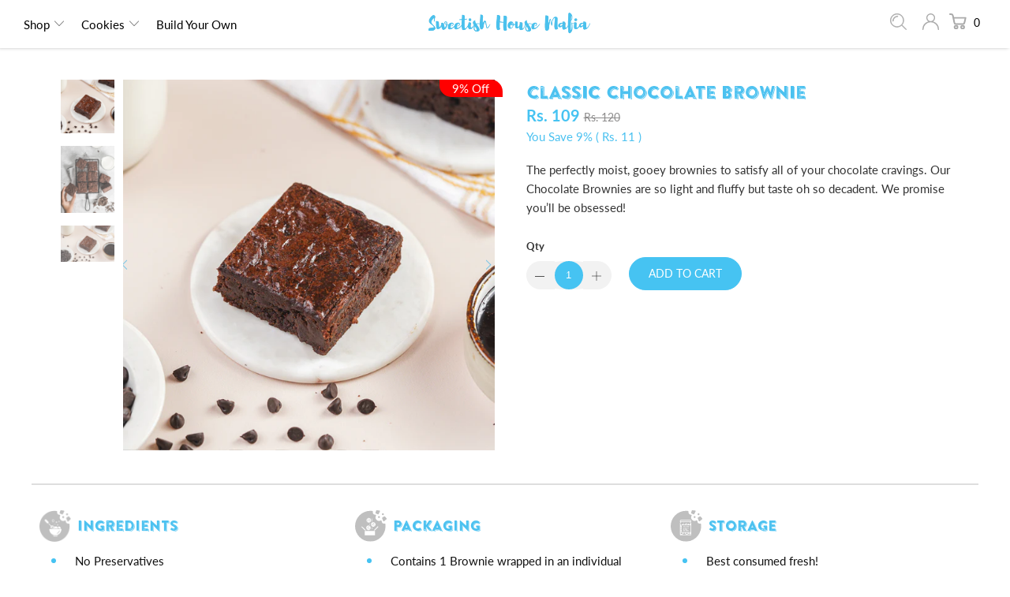

--- FILE ---
content_type: text/html; charset=utf-8
request_url: https://www.sweetishhousemafia.com/products/classic-chocolate-brownie
body_size: 36417
content:


 <!DOCTYPE html>
<html lang="en"> <head>




<script type="text/javascript">
    (function(c,l,a,r,i,t,y){
        c[a]=c[a]||function(){(c[a].q=c[a].q||[]).push(arguments)};
        t=l.createElement(r);t.async=1;t.src="https://www.clarity.ms/tag/"+i;
        y=l.getElementsByTagName(r)[0];y.parentNode.insertBefore(t,y);
    })(window, document, "clarity", "script", "evjf560atv");
</script>

  
<!-- PROGRESSIFY-ME:START -->
<link rel="manifest" href="/a/progressify/sweetish-house/manifest.json">
<!-- PROGRESSIFY-ME:END -->



    
<!-- AMPIFY-ME:START -->



<!-- AMPIFY-ME:END --> <meta charset="utf-8"> <meta http-equiv="cleartype" content="on"> <meta name="robots" content="index,follow"> <meta name="google-site-verification" content="DA_wxBgTfZTQPHU3IKuaBbwFzWa2iP79-8Ym4W4w0gQ" /> <meta name="p:domain_verify" content="3771e6a966644bd5ece0d48148de7907"/> <!-- Mobile Specific Metas --> <meta name="HandheldFriendly" content="True"> <meta name="MobileOptimized" content="320"> <meta name="viewport" content="width=device-width,initial-scale=1"> <meta name="theme-color" content="#ffffff"> <meta http-equiv="Content-Security-Policy" content="frame-ancestors 'self';"> <meta name="referrer" content="strict-origin-when-cross-origin"> <title>
      Classic Chocolate Brownie - Sweetish House Mafia</title> <meta name="description" content="Indulge in our rich, gooey Chocolate Brownies—light, fluffy, and decadently delicious! 100% eggless, preservative-free, and perfect for chocolate lovers."/> <!-- Preconnect Domains --> <link rel="preconnect" href="https://fonts.shopifycdn.com" /> <link rel="preconnect" href="https://cdn.shopify.com" /> <link rel="preconnect" href="https://v.shopify.com" /> <link rel="preconnect" href="https://cdn.shopifycloud.com" /> <link rel="preconnect" href="https://monorail-edge.shopifysvc.com"> <!-- fallback for browsers that don't support preconnect --> <link rel="dns-prefetch" href="https://fonts.shopifycdn.com" /> <link rel="dns-prefetch" href="https://cdn.shopify.com" /> <link rel="dns-prefetch" href="https://v.shopify.com" /> <link rel="dns-prefetch" href="https://cdn.shopifycloud.com" /> <link rel="dns-prefetch" href="https://monorail-edge.shopifysvc.com"> <!-- Preload Assets --> <link rel="preload" href="//www.sweetishhousemafia.com/cdn/shop/t/66/assets/fancybox.css?v=19278034316635137701664705743" as="style"> <link rel="preload" href="//www.sweetishhousemafia.com/cdn/shop/t/66/assets/styles.css?v=182894491844287703701765367625" as="style"> <link rel="preload" href="//www.sweetishhousemafia.com/cdn/shop/t/66/assets/jquery.min.js?v=81049236547974671631664705743" as="script"> <link rel="preload" href="//www.sweetishhousemafia.com/cdn/shop/t/66/assets/vendors.js?v=27320778199242643271664705743" as="script"> <link rel="preload" href="//www.sweetishhousemafia.com/cdn/shop/t/66/assets/sections.js?v=112022155899794955141738854127" as="script"> <link rel="preload" href="//www.sweetishhousemafia.com/cdn/shop/t/66/assets/utilities.js?v=182573712815840657001737741808" as="script"> <link rel="preload" href="//www.sweetishhousemafia.com/cdn/shop/t/66/assets/app.js?v=158700063644852070731664705743" as="script"> <!-- Stylesheet for Fancybox library --> <link href="//www.sweetishhousemafia.com/cdn/shop/t/66/assets/fancybox.css?v=19278034316635137701664705743" rel="stylesheet" type="text/css" media="all" /> <!-- Stylesheets for Turbo --> <link href="//www.sweetishhousemafia.com/cdn/shop/t/66/assets/styles.css?v=182894491844287703701765367625" rel="stylesheet" type="text/css" media="all" />
	<link href="//www.sweetishhousemafia.com/cdn/shop/t/66/assets/styles.scss.css?v=12198" rel="stylesheet" type="text/css" media="all" /> <script>
  document.addEventListener("DOMContentLoaded", function () {
    // Get the current URL
    var currentUrl = window.location.href;

    // Define your redirects
    var redirects = {
      "https://bp-guide.in/AXG5L1az": "https://www.sweetishhousemafia.com/collections/mini-cookies/products/mini-cookies",
      "https://tritownchamberofcommerce.com/article/keto-magic-cookies-the-best-easiest-low-carb-magic-cookie-recipe/3285": "https://www.sweetishhousemafia.com/collections/order-soft-handmade-freshly-baked-cookies-online-in-india",
      "https://rcylj.com/article/14-low-carb-cookies-recipes-that-make-the-best-keto-christmas-cookies-too/2075": "https://www.sweetishhousemafia.com/collections/order-soft-handmade-freshly-baked-cookies-online-in-india"
    };

    // Check if the current URL matches any of the redirects
    if (redirects[currentUrl]) {
      // Redirect to the desired URL
      window.location.href = redirects[currentUrl];
    }
  });
</script> <script>
      window.lazySizesConfig = window.lazySizesConfig || {};

      lazySizesConfig.expand = 300;
      lazySizesConfig.loadHidden = false;

      /*! lazysizes - v5.2.2 - bgset plugin */
      !function(e,t){var a=function(){t(e.lazySizes),e.removeEventListener("lazyunveilread",a,!0)};t=t.bind(null,e,e.document),"object"==typeof module&&module.exports?t(require("lazysizes")):"function"==typeof define&&define.amd?define(["lazysizes"],t):e.lazySizes?a():e.addEventListener("lazyunveilread",a,!0)}(window,function(e,z,g){"use strict";var c,y,b,f,i,s,n,v,m;e.addEventListener&&(c=g.cfg,y=/\s+/g,b=/\s*\|\s+|\s+\|\s*/g,f=/^(.+?)(?:\s+\[\s*(.+?)\s*\])(?:\s+\[\s*(.+?)\s*\])?$/,i=/^\s*\(*\s*type\s*:\s*(.+?)\s*\)*\s*$/,s=/\(|\)|'/,n={contain:1,cover:1},v=function(e,t){var a;t&&((a=t.match(i))&&a[1]?e.setAttribute("type",a[1]):e.setAttribute("media",c.customMedia[t]||t))},m=function(e){var t,a,i,r;e.target._lazybgset&&(a=(t=e.target)._lazybgset,(i=t.currentSrc||t.src)&&((r=g.fire(a,"bgsetproxy",{src:i,useSrc:s.test(i)?JSON.stringify(i):i})).defaultPrevented||(a.style.backgroundImage="url("+r.detail.useSrc+")")),t._lazybgsetLoading&&(g.fire(a,"_lazyloaded",{},!1,!0),delete t._lazybgsetLoading))},addEventListener("lazybeforeunveil",function(e){var t,a,i,r,s,n,l,d,o,u;!e.defaultPrevented&&(t=e.target.getAttribute("data-bgset"))&&(o=e.target,(u=z.createElement("img")).alt="",u._lazybgsetLoading=!0,e.detail.firesLoad=!0,a=t,i=o,r=u,s=z.createElement("picture"),n=i.getAttribute(c.sizesAttr),l=i.getAttribute("data-ratio"),d=i.getAttribute("data-optimumx"),i._lazybgset&&i._lazybgset.parentNode==i&&i.removeChild(i._lazybgset),Object.defineProperty(r,"_lazybgset",{value:i,writable:!0}),Object.defineProperty(i,"_lazybgset",{value:s,writable:!0}),a=a.replace(y," ").split(b),s.style.display="none",r.className=c.lazyClass,1!=a.length||n||(n="auto"),a.forEach(function(e){var t,a=z.createElement("source");n&&"auto"!=n&&a.setAttribute("sizes",n),(t=e.match(f))?(a.setAttribute(c.srcsetAttr,t[1]),v(a,t[2]),v(a,t[3])):a.setAttribute(c.srcsetAttr,e),s.appendChild(a)}),n&&(r.setAttribute(c.sizesAttr,n),i.removeAttribute(c.sizesAttr),i.removeAttribute("sizes")),d&&r.setAttribute("data-optimumx",d),l&&r.setAttribute("data-ratio",l),s.appendChild(r),i.appendChild(s),setTimeout(function(){g.loader.unveil(u),g.rAF(function(){g.fire(u,"_lazyloaded",{},!0,!0),u.complete&&m({target:u})})}))}),z.addEventListener("load",m,!0),e.addEventListener("lazybeforesizes",function(e){var t,a,i,r;e.detail.instance==g&&e.target._lazybgset&&e.detail.dataAttr&&(t=e.target._lazybgset,i=t,r=(getComputedStyle(i)||{getPropertyValue:function(){}}).getPropertyValue("background-size"),!n[r]&&n[i.style.backgroundSize]&&(r=i.style.backgroundSize),n[a=r]&&(e.target._lazysizesParentFit=a,g.rAF(function(){e.target.setAttribute("data-parent-fit",a),e.target._lazysizesParentFit&&delete e.target._lazysizesParentFit})))},!0),z.documentElement.addEventListener("lazybeforesizes",function(e){var t,a;!e.defaultPrevented&&e.target._lazybgset&&e.detail.instance==g&&(e.detail.width=(t=e.target._lazybgset,a=g.gW(t,t.parentNode),(!t._lazysizesWidth||a>t._lazysizesWidth)&&(t._lazysizesWidth=a),t._lazysizesWidth))}))});

      /*! lazysizes - v5.2.2 */
      !function(e){var t=function(u,D,f){"use strict";var k,H;if(function(){var e;var t={lazyClass:"lazyload",loadedClass:"lazyloaded",loadingClass:"lazyloading",preloadClass:"lazypreload",errorClass:"lazyerror",autosizesClass:"lazyautosizes",srcAttr:"data-src",srcsetAttr:"data-srcset",sizesAttr:"data-sizes",minSize:40,customMedia:{},init:true,expFactor:1.5,hFac:.8,loadMode:2,loadHidden:true,ricTimeout:0,throttleDelay:125};H=u.lazySizesConfig||u.lazysizesConfig||{};for(e in t){if(!(e in H)){H[e]=t[e]}}}(),!D||!D.getElementsByClassName){return{init:function(){},cfg:H,noSupport:true}}var O=D.documentElement,a=u.HTMLPictureElement,P="addEventListener",$="getAttribute",q=u[P].bind(u),I=u.setTimeout,U=u.requestAnimationFrame||I,l=u.requestIdleCallback,j=/^picture$/i,r=["load","error","lazyincluded","_lazyloaded"],i={},G=Array.prototype.forEach,J=function(e,t){if(!i[t]){i[t]=new RegExp("(\\s|^)"+t+"(\\s|$)")}return i[t].test(e[$]("class")||"")&&i[t]},K=function(e,t){if(!J(e,t)){e.setAttribute("class",(e[$]("class")||"").trim()+" "+t)}},Q=function(e,t){var i;if(i=J(e,t)){e.setAttribute("class",(e[$]("class")||"").replace(i," "))}},V=function(t,i,e){var a=e?P:"removeEventListener";if(e){V(t,i)}r.forEach(function(e){t[a](e,i)})},X=function(e,t,i,a,r){var n=D.createEvent("Event");if(!i){i={}}i.instance=k;n.initEvent(t,!a,!r);n.detail=i;e.dispatchEvent(n);return n},Y=function(e,t){var i;if(!a&&(i=u.picturefill||H.pf)){if(t&&t.src&&!e[$]("srcset")){e.setAttribute("srcset",t.src)}i({reevaluate:true,elements:[e]})}else if(t&&t.src){e.src=t.src}},Z=function(e,t){return(getComputedStyle(e,null)||{})[t]},s=function(e,t,i){i=i||e.offsetWidth;while(i<H.minSize&&t&&!e._lazysizesWidth){i=t.offsetWidth;t=t.parentNode}return i},ee=function(){var i,a;var t=[];var r=[];var n=t;var s=function(){var e=n;n=t.length?r:t;i=true;a=false;while(e.length){e.shift()()}i=false};var e=function(e,t){if(i&&!t){e.apply(this,arguments)}else{n.push(e);if(!a){a=true;(D.hidden?I:U)(s)}}};e._lsFlush=s;return e}(),te=function(i,e){return e?function(){ee(i)}:function(){var e=this;var t=arguments;ee(function(){i.apply(e,t)})}},ie=function(e){var i;var a=0;var r=H.throttleDelay;var n=H.ricTimeout;var t=function(){i=false;a=f.now();e()};var s=l&&n>49?function(){l(t,{timeout:n});if(n!==H.ricTimeout){n=H.ricTimeout}}:te(function(){I(t)},true);return function(e){var t;if(e=e===true){n=33}if(i){return}i=true;t=r-(f.now()-a);if(t<0){t=0}if(e||t<9){s()}else{I(s,t)}}},ae=function(e){var t,i;var a=99;var r=function(){t=null;e()};var n=function(){var e=f.now()-i;if(e<a){I(n,a-e)}else{(l||r)(r)}};return function(){i=f.now();if(!t){t=I(n,a)}}},e=function(){var v,m,c,h,e;var y,z,g,p,C,b,A;var n=/^img$/i;var d=/^iframe$/i;var E="onscroll"in u&&!/(gle|ing)bot/.test(navigator.userAgent);var _=0;var w=0;var N=0;var M=-1;var x=function(e){N--;if(!e||N<0||!e.target){N=0}};var W=function(e){if(A==null){A=Z(D.body,"visibility")=="hidden"}return A||!(Z(e.parentNode,"visibility")=="hidden"&&Z(e,"visibility")=="hidden")};var S=function(e,t){var i;var a=e;var r=W(e);g-=t;b+=t;p-=t;C+=t;while(r&&(a=a.offsetParent)&&a!=D.body&&a!=O){r=(Z(a,"opacity")||1)>0;if(r&&Z(a,"overflow")!="visible"){i=a.getBoundingClientRect();r=C>i.left&&p<i.right&&b>i.top-1&&g<i.bottom+1}}return r};var t=function(){var e,t,i,a,r,n,s,l,o,u,f,c;var d=k.elements;if((h=H.loadMode)&&N<8&&(e=d.length)){t=0;M++;for(;t<e;t++){if(!d[t]||d[t]._lazyRace){continue}if(!E||k.prematureUnveil&&k.prematureUnveil(d[t])){R(d[t]);continue}if(!(l=d[t][$]("data-expand"))||!(n=l*1)){n=w}if(!u){u=!H.expand||H.expand<1?O.clientHeight>500&&O.clientWidth>500?500:370:H.expand;k._defEx=u;f=u*H.expFactor;c=H.hFac;A=null;if(w<f&&N<1&&M>2&&h>2&&!D.hidden){w=f;M=0}else if(h>1&&M>1&&N<6){w=u}else{w=_}}if(o!==n){y=innerWidth+n*c;z=innerHeight+n;s=n*-1;o=n}i=d[t].getBoundingClientRect();if((b=i.bottom)>=s&&(g=i.top)<=z&&(C=i.right)>=s*c&&(p=i.left)<=y&&(b||C||p||g)&&(H.loadHidden||W(d[t]))&&(m&&N<3&&!l&&(h<3||M<4)||S(d[t],n))){R(d[t]);r=true;if(N>9){break}}else if(!r&&m&&!a&&N<4&&M<4&&h>2&&(v[0]||H.preloadAfterLoad)&&(v[0]||!l&&(b||C||p||g||d[t][$](H.sizesAttr)!="auto"))){a=v[0]||d[t]}}if(a&&!r){R(a)}}};var i=ie(t);var B=function(e){var t=e.target;if(t._lazyCache){delete t._lazyCache;return}x(e);K(t,H.loadedClass);Q(t,H.loadingClass);V(t,L);X(t,"lazyloaded")};var a=te(B);var L=function(e){a({target:e.target})};var T=function(t,i){try{t.contentWindow.location.replace(i)}catch(e){t.src=i}};var F=function(e){var t;var i=e[$](H.srcsetAttr);if(t=H.customMedia[e[$]("data-media")||e[$]("media")]){e.setAttribute("media",t)}if(i){e.setAttribute("srcset",i)}};var s=te(function(t,e,i,a,r){var n,s,l,o,u,f;if(!(u=X(t,"lazybeforeunveil",e)).defaultPrevented){if(a){if(i){K(t,H.autosizesClass)}else{t.setAttribute("sizes",a)}}s=t[$](H.srcsetAttr);n=t[$](H.srcAttr);if(r){l=t.parentNode;o=l&&j.test(l.nodeName||"")}f=e.firesLoad||"src"in t&&(s||n||o);u={target:t};K(t,H.loadingClass);if(f){clearTimeout(c);c=I(x,2500);V(t,L,true)}if(o){G.call(l.getElementsByTagName("source"),F)}if(s){t.setAttribute("srcset",s)}else if(n&&!o){if(d.test(t.nodeName)){T(t,n)}else{t.src=n}}if(r&&(s||o)){Y(t,{src:n})}}if(t._lazyRace){delete t._lazyRace}Q(t,H.lazyClass);ee(function(){var e=t.complete&&t.naturalWidth>1;if(!f||e){if(e){K(t,"ls-is-cached")}B(u);t._lazyCache=true;I(function(){if("_lazyCache"in t){delete t._lazyCache}},9)}if(t.loading=="lazy"){N--}},true)});var R=function(e){if(e._lazyRace){return}var t;var i=n.test(e.nodeName);var a=i&&(e[$](H.sizesAttr)||e[$]("sizes"));var r=a=="auto";if((r||!m)&&i&&(e[$]("src")||e.srcset)&&!e.complete&&!J(e,H.errorClass)&&J(e,H.lazyClass)){return}t=X(e,"lazyunveilread").detail;if(r){re.updateElem(e,true,e.offsetWidth)}e._lazyRace=true;N++;s(e,t,r,a,i)};var r=ae(function(){H.loadMode=3;i()});var l=function(){if(H.loadMode==3){H.loadMode=2}r()};var o=function(){if(m){return}if(f.now()-e<999){I(o,999);return}m=true;H.loadMode=3;i();q("scroll",l,true)};return{_:function(){e=f.now();k.elements=D.getElementsByClassName(H.lazyClass);v=D.getElementsByClassName(H.lazyClass+" "+H.preloadClass);q("scroll",i,true);q("resize",i,true);q("pageshow",function(e){if(e.persisted){var t=D.querySelectorAll("."+H.loadingClass);if(t.length&&t.forEach){U(function(){t.forEach(function(e){if(e.complete){R(e)}})})}}});if(u.MutationObserver){new MutationObserver(i).observe(O,{childList:true,subtree:true,attributes:true})}else{O[P]("DOMNodeInserted",i,true);O[P]("DOMAttrModified",i,true);setInterval(i,999)}q("hashchange",i,true);["focus","mouseover","click","load","transitionend","animationend"].forEach(function(e){D[P](e,i,true)});if(/d$|^c/.test(D.readyState)){o()}else{q("load",o);D[P]("DOMContentLoaded",i);I(o,2e4)}if(k.elements.length){t();ee._lsFlush()}else{i()}},checkElems:i,unveil:R,_aLSL:l}}(),re=function(){var i;var n=te(function(e,t,i,a){var r,n,s;e._lazysizesWidth=a;a+="px";e.setAttribute("sizes",a);if(j.test(t.nodeName||"")){r=t.getElementsByTagName("source");for(n=0,s=r.length;n<s;n++){r[n].setAttribute("sizes",a)}}if(!i.detail.dataAttr){Y(e,i.detail)}});var a=function(e,t,i){var a;var r=e.parentNode;if(r){i=s(e,r,i);a=X(e,"lazybeforesizes",{width:i,dataAttr:!!t});if(!a.defaultPrevented){i=a.detail.width;if(i&&i!==e._lazysizesWidth){n(e,r,a,i)}}}};var e=function(){var e;var t=i.length;if(t){e=0;for(;e<t;e++){a(i[e])}}};var t=ae(e);return{_:function(){i=D.getElementsByClassName(H.autosizesClass);q("resize",t)},checkElems:t,updateElem:a}}(),t=function(){if(!t.i&&D.getElementsByClassName){t.i=true;re._();e._()}};return I(function(){H.init&&t()}),k={cfg:H,autoSizer:re,loader:e,init:t,uP:Y,aC:K,rC:Q,hC:J,fire:X,gW:s,rAF:ee}}(e,e.document,Date);e.lazySizes=t,"object"==typeof module&&module.exports&&(module.exports=t)}("undefined"!=typeof window?window:{});</script> <!-- Icons --> <link rel="shortcut icon" type="image/x-icon" href="//www.sweetishhousemafia.com/cdn/shop/files/favIcon-01_180x180.png?v=1632160670"> <link rel="apple-touch-icon" href="//www.sweetishhousemafia.com/cdn/shop/files/favIcon-01_180x180.png?v=1632160670"/> <link rel="apple-touch-icon" sizes="57x57" href="//www.sweetishhousemafia.com/cdn/shop/files/favIcon-01_57x57.png?v=1632160670"/> <link rel="apple-touch-icon" sizes="60x60" href="//www.sweetishhousemafia.com/cdn/shop/files/favIcon-01_60x60.png?v=1632160670"/> <link rel="apple-touch-icon" sizes="72x72" href="//www.sweetishhousemafia.com/cdn/shop/files/favIcon-01_72x72.png?v=1632160670"/> <link rel="apple-touch-icon" sizes="76x76" href="//www.sweetishhousemafia.com/cdn/shop/files/favIcon-01_76x76.png?v=1632160670"/> <link rel="apple-touch-icon" sizes="114x114" href="//www.sweetishhousemafia.com/cdn/shop/files/favIcon-01_114x114.png?v=1632160670"/> <link rel="apple-touch-icon" sizes="180x180" href="//www.sweetishhousemafia.com/cdn/shop/files/favIcon-01_180x180.png?v=1632160670"/> <link rel="apple-touch-icon" sizes="228x228" href="//www.sweetishhousemafia.com/cdn/shop/files/favIcon-01_228x228.png?v=1632160670"/> <!-- Custom Canonical Code-->
<!-- <link rel="canonical" href="https://www.sweetishhousemafia.com/products/classic-chocolate-brownie" /> --> <link rel="canonical" href="https://www.sweetishhousemafia.com/products/classic-chocolate-brownie" /> <!-- <link rel="canonical" href="https://www.sweetishhousemafia.com/collections/order-best-brownies-online-in-mumbai/products/classic-chocolate-brownie" />
  
 --> <script src="//www.sweetishhousemafia.com/cdn/shop/t/66/assets/jquery.min.js?v=81049236547974671631664705743" defer></script> <script>
      window.Theme = window.Theme || {};
      window.Theme.version = '6.2.0';
      window.Theme.name = 'Turbo';</script> <script>
      
Shopify = window.Shopify || {};Shopify.theme_settings = {};
Currency = window.Currency || {};Shopify.routes = {};Shopify.theme_settings.display_tos_checkbox = false;Shopify.theme_settings.go_to_checkout = false;Shopify.theme_settings.cart_action = "ajax";Shopify.theme_settings.cart_shipping_calculator = false;Shopify.theme_settings.collection_swatches = false;Shopify.theme_settings.collection_secondary_image = false;


Currency.show_multiple_currencies = false;
Currency.shop_currency = "INR";
Currency.default_currency = "USD";
Currency.display_format = "money_format";
Currency.money_format = "Rs. {{amount_no_decimals}}";
Currency.money_format_no_currency = "Rs. {{amount_no_decimals}}";
Currency.money_format_currency = "Rs. {{amount_no_decimals}}";
Currency.native_multi_currency = false;
Currency.iso_code = "INR";
Currency.symbol = "₹";Shopify.theme_settings.display_inventory_left = false;Shopify.theme_settings.inventory_threshold = 10;Shopify.theme_settings.limit_quantity = false;Shopify.theme_settings.menu_position = null;Shopify.theme_settings.newsletter_popup = false;Shopify.theme_settings.newsletter_popup_days = "2";Shopify.theme_settings.newsletter_popup_mobile = false;Shopify.theme_settings.newsletter_popup_seconds = 4;Shopify.theme_settings.pagination_type = "load_more";Shopify.theme_settings.search_pagination_type = "basic_pagination";Shopify.theme_settings.enable_shopify_review_comments = false;Shopify.theme_settings.enable_shopify_collection_badges = false;Shopify.theme_settings.quick_shop_thumbnail_position = null;Shopify.theme_settings.product_form_style = "swatches";Shopify.theme_settings.sale_banner_enabled = true;Shopify.theme_settings.display_savings = true;Shopify.theme_settings.display_sold_out_price = false;Shopify.theme_settings.sold_out_text = "Sold out";Shopify.theme_settings.free_text = "Free";Shopify.theme_settings.video_looping = false;Shopify.theme_settings.quick_shop_style = "popup";Shopify.routes.cart_url = "/cart";Shopify.routes.root_url = "/";Shopify.routes.search_url = "/search";Shopify.theme_settings.image_loading_style = "blur-up";Shopify.theme_settings.search_option = "product";Shopify.theme_settings.search_items_to_display = 5;Shopify.theme_settings.enable_autocomplete = false;Shopify.theme_settings.page_dots_enabled = true;Shopify.theme_settings.slideshow_arrow_size = "light";Shopify.theme_settings.quick_shop_enabled = false;Shopify.translation =Shopify.translation || {};Shopify.translation.agree_to_terms_warning = "You must agree with the terms and conditions to checkout.";Shopify.translation.one_item_left = "item left";Shopify.translation.items_left_text = "items left";Shopify.translation.cart_savings_text = "Total Savings";Shopify.translation.cart_discount_text = "Discount";Shopify.translation.cart_subtotal_text = "Subtotal";Shopify.translation.cart_remove_text = "Remove";Shopify.translation.newsletter_success_text = "Thank you for joining our mailing list!";Shopify.translation.notify_email = "Enter your email address...";Shopify.translation.notify_email_value = "Translation missing: en.contact.fields.email";Shopify.translation.notify_email_send = "Send";Shopify.translation.notify_message_first = "Please notify me when ";Shopify.translation.notify_message_last = " becomes available - ";Shopify.translation.notify_success_text = "Thanks! We will notify you when this product becomes available!";Shopify.translation.add_to_cart = "Add to Cart";Shopify.translation.coming_soon_text = "Coming Soon";Shopify.translation.sold_out_text = "Sold Out";Shopify.translation.sale_text = "Sale";Shopify.translation.savings_text = "You Save";Shopify.translation.from_text = "from";Shopify.translation.new_text = "New";Shopify.translation.pre_order_text = "Pre-Order";Shopify.translation.unavailable_text = "Unavailable";Shopify.translation.all_results = "View all results";Shopify.translation.no_results = "Sorry, no results!";Shopify.media_queries =Shopify.media_queries || {};Shopify.media_queries.small = window.matchMedia( "(max-width: 480px)" );Shopify.media_queries.medium = window.matchMedia( "(max-width: 798px)" );Shopify.media_queries.large = window.matchMedia( "(min-width: 799px)" );Shopify.media_queries.larger = window.matchMedia( "(min-width: 960px)" );Shopify.media_queries.xlarge = window.matchMedia( "(min-width: 1200px)" );Shopify.media_queries.ie10 = window.matchMedia( "all and (-ms-high-contrast: none), (-ms-high-contrast: active)" );Shopify.media_queries.tablet = window.matchMedia( "only screen and (min-width: 799px) and (max-width: 1024px)" );</script> <script src="//www.sweetishhousemafia.com/cdn/shop/t/66/assets/vendors.js?v=27320778199242643271664705743" defer></script> <script src="//www.sweetishhousemafia.com/cdn/shop/t/66/assets/sections.js?v=112022155899794955141738854127" defer></script> <script src="//www.sweetishhousemafia.com/cdn/shop/t/66/assets/utilities.js?v=182573712815840657001737741808" defer></script> <script src="//www.sweetishhousemafia.com/cdn/shop/t/66/assets/app.js?v=158700063644852070731664705743" defer></script>
	<script src="https://unpkg.com/sweetalert/dist/sweetalert.min.js"></script> <script src="//www.sweetishhousemafia.com/cdn/shop/t/66/assets/instantclick.min.js?v=20092422000980684151664705743" data-no-instant defer></script> <script data-no-instant>
        window.addEventListener('DOMContentLoaded', function() {

          function inIframe() {
            try {
              return window.self !== window.top;
            } catch (e) {
              return true;
            }
          }

          if (!inIframe()){
            InstantClick.on('change', function() {

              $('head script[src*="shopify"]').each(function() {
                var script = document.createElement('script');
                script.type = 'text/javascript';
                script.src = $(this).attr('src');

                $('body').append(script);
              });

              $('body').removeClass('fancybox-active');
              $.fancybox.destroy();

              InstantClick.init();

            });
          }
        });</script> <script></script> <script>window.performance && window.performance.mark && window.performance.mark('shopify.content_for_header.start');</script><meta name="google-site-verification" content="hU8fNp5V1rjuCeIB8UZiK91hZye_NAo9Ng7pAaNNaEk">
<meta id="shopify-digital-wallet" name="shopify-digital-wallet" content="/31017173037/digital_wallets/dialog">
<link rel="alternate" type="application/json+oembed" href="https://www.sweetishhousemafia.com/products/classic-chocolate-brownie.oembed">
<script async="async" src="/checkouts/internal/preloads.js?locale=en-IN"></script>
<script id="shopify-features" type="application/json">{"accessToken":"35df8f911629520f20f0818dc72091d0","betas":["rich-media-storefront-analytics"],"domain":"www.sweetishhousemafia.com","predictiveSearch":true,"shopId":31017173037,"locale":"en"}</script>
<script>var Shopify = Shopify || {};
Shopify.shop = "sweetish-house.myshopify.com";
Shopify.locale = "en";
Shopify.currency = {"active":"INR","rate":"1.0"};
Shopify.country = "IN";
Shopify.theme = {"name":"sweethouse_pip_new","id":127500156973,"schema_name":"Turbo","schema_version":"6.2.0","theme_store_id":null,"role":"main"};
Shopify.theme.handle = "null";
Shopify.theme.style = {"id":null,"handle":null};
Shopify.cdnHost = "www.sweetishhousemafia.com/cdn";
Shopify.routes = Shopify.routes || {};
Shopify.routes.root = "/";</script>
<script type="module">!function(o){(o.Shopify=o.Shopify||{}).modules=!0}(window);</script>
<script>!function(o){function n(){var o=[];function n(){o.push(Array.prototype.slice.apply(arguments))}return n.q=o,n}var t=o.Shopify=o.Shopify||{};t.loadFeatures=n(),t.autoloadFeatures=n()}(window);</script>
<script id="shop-js-analytics" type="application/json">{"pageType":"product"}</script>
<script defer="defer" async type="module" src="//www.sweetishhousemafia.com/cdn/shopifycloud/shop-js/modules/v2/client.init-shop-cart-sync_BT-GjEfc.en.esm.js"></script>
<script defer="defer" async type="module" src="//www.sweetishhousemafia.com/cdn/shopifycloud/shop-js/modules/v2/chunk.common_D58fp_Oc.esm.js"></script>
<script defer="defer" async type="module" src="//www.sweetishhousemafia.com/cdn/shopifycloud/shop-js/modules/v2/chunk.modal_xMitdFEc.esm.js"></script>
<script type="module">
  await import("//www.sweetishhousemafia.com/cdn/shopifycloud/shop-js/modules/v2/client.init-shop-cart-sync_BT-GjEfc.en.esm.js");
await import("//www.sweetishhousemafia.com/cdn/shopifycloud/shop-js/modules/v2/chunk.common_D58fp_Oc.esm.js");
await import("//www.sweetishhousemafia.com/cdn/shopifycloud/shop-js/modules/v2/chunk.modal_xMitdFEc.esm.js");

  window.Shopify.SignInWithShop?.initShopCartSync?.({"fedCMEnabled":true,"windoidEnabled":true});

</script>
<script>(function() {
  var isLoaded = false;
  function asyncLoad() {
    if (isLoaded) return;
    isLoaded = true;
    var urls = ["\/\/social-login.oxiapps.com\/api\/init?vt=110\u0026shop=sweetish-house.myshopify.com","https:\/\/instafeed.nfcube.com\/cdn\/6840c773ab860343737b57c82430f22b.js?shop=sweetish-house.myshopify.com","https:\/\/schemaplusfiles.s3.amazonaws.com\/loader.min.js?shop=sweetish-house.myshopify.com"];
    for (var i = 0; i <urls.length; i++) {
      var s = document.createElement('script');
      s.type = 'text/javascript';
      s.async = true;
      s.src = urls[i];
      var x = document.getElementsByTagName('script')[0];
      x.parentNode.insertBefore(s, x);
    }
  };
  if(window.attachEvent) {
    window.attachEvent('onload', asyncLoad);
  } else {
    window.addEventListener('load', asyncLoad, false);
  }
})();</script>
<script id="__st">var __st={"a":31017173037,"offset":19800,"reqid":"b42bd036-aeb9-447c-80be-b16f5aa49024-1769240950","pageurl":"www.sweetishhousemafia.com\/products\/classic-chocolate-brownie","u":"56a308706337","p":"product","rtyp":"product","rid":7121769234477};</script>
<script>window.ShopifyPaypalV4VisibilityTracking = true;</script>
<script id="captcha-bootstrap">!function(){'use strict';const t='contact',e='account',n='new_comment',o=[[t,t],['blogs',n],['comments',n],[t,'customer']],c=[[e,'customer_login'],[e,'guest_login'],[e,'recover_customer_password'],[e,'create_customer']],r=t=>t.map((([t,e])=>`form[action*='/${t}']:not([data-nocaptcha='true']) input[name='form_type'][value='${e}']`)).join(','),a=t=>()=>t?[...document.querySelectorAll(t)].map((t=>t.form)):[];function s(){const t=[...o],e=r(t);return a(e)}const i='password',u='form_key',d=['recaptcha-v3-token','g-recaptcha-response','h-captcha-response',i],f=()=>{try{return window.sessionStorage}catch{return}},m='__shopify_v',_=t=>t.elements[u];function p(t,e,n=!1){try{const o=window.sessionStorage,c=JSON.parse(o.getItem(e)),{data:r}=function(t){const{data:e,action:n}=t;return t[m]||n?{data:e,action:n}:{data:t,action:n}}(c);for(const[e,n]of Object.entries(r))t.elements[e]&&(t.elements[e].value=n);n&&o.removeItem(e)}catch(o){console.error('form repopulation failed',{error:o})}}const l='form_type',E='cptcha';function T(t){t.dataset[E]=!0}const w=window,h=w.document,L='Shopify',v='ce_forms',y='captcha';let A=!1;((t,e)=>{const n=(g='f06e6c50-85a8-45c8-87d0-21a2b65856fe',I='https://cdn.shopify.com/shopifycloud/storefront-forms-hcaptcha/ce_storefront_forms_captcha_hcaptcha.v1.5.2.iife.js',D={infoText:'Protected by hCaptcha',privacyText:'Privacy',termsText:'Terms'},(t,e,n)=>{const o=w[L][v],c=o.bindForm;if(c)return c(t,g,e,D).then(n);var r;o.q.push([[t,g,e,D],n]),r=I,A||(h.body.append(Object.assign(h.createElement('script'),{id:'captcha-provider',async:!0,src:r})),A=!0)});var g,I,D;w[L]=w[L]||{},w[L][v]=w[L][v]||{},w[L][v].q=[],w[L][y]=w[L][y]||{},w[L][y].protect=function(t,e){n(t,void 0,e),T(t)},Object.freeze(w[L][y]),function(t,e,n,w,h,L){const[v,y,A,g]=function(t,e,n){const i=e?o:[],u=t?c:[],d=[...i,...u],f=r(d),m=r(i),_=r(d.filter((([t,e])=>n.includes(e))));return[a(f),a(m),a(_),s()]}(w,h,L),I=t=>{const e=t.target;return e instanceof HTMLFormElement?e:e&&e.form},D=t=>v().includes(t);t.addEventListener('submit',(t=>{const e=I(t);if(!e)return;const n=D(e)&&!e.dataset.hcaptchaBound&&!e.dataset.recaptchaBound,o=_(e),c=g().includes(e)&&(!o||!o.value);(n||c)&&t.preventDefault(),c&&!n&&(function(t){try{if(!f())return;!function(t){const e=f();if(!e)return;const n=_(t);if(!n)return;const o=n.value;o&&e.removeItem(o)}(t);const e=Array.from(Array(32),(()=>Math.random().toString(36)[2])).join('');!function(t,e){_(t)||t.append(Object.assign(document.createElement('input'),{type:'hidden',name:u})),t.elements[u].value=e}(t,e),function(t,e){const n=f();if(!n)return;const o=[...t.querySelectorAll(`input[type='${i}']`)].map((({name:t})=>t)),c=[...d,...o],r={};for(const[a,s]of new FormData(t).entries())c.includes(a)||(r[a]=s);n.setItem(e,JSON.stringify({[m]:1,action:t.action,data:r}))}(t,e)}catch(e){console.error('failed to persist form',e)}}(e),e.submit())}));const S=(t,e)=>{t&&!t.dataset[E]&&(n(t,e.some((e=>e===t))),T(t))};for(const o of['focusin','change'])t.addEventListener(o,(t=>{const e=I(t);D(e)&&S(e,y())}));const B=e.get('form_key'),M=e.get(l),P=B&&M;t.addEventListener('DOMContentLoaded',(()=>{const t=y();if(P)for(const e of t)e.elements[l].value===M&&p(e,B);[...new Set([...A(),...v().filter((t=>'true'===t.dataset.shopifyCaptcha))])].forEach((e=>S(e,t)))}))}(h,new URLSearchParams(w.location.search),n,t,e,['guest_login'])})(!0,!0)}();</script>
<script integrity="sha256-4kQ18oKyAcykRKYeNunJcIwy7WH5gtpwJnB7kiuLZ1E=" data-source-attribution="shopify.loadfeatures" defer="defer" src="//www.sweetishhousemafia.com/cdn/shopifycloud/storefront/assets/storefront/load_feature-a0a9edcb.js" crossorigin="anonymous"></script>
<script data-source-attribution="shopify.dynamic_checkout.dynamic.init">var Shopify=Shopify||{};Shopify.PaymentButton=Shopify.PaymentButton||{isStorefrontPortableWallets:!0,init:function(){window.Shopify.PaymentButton.init=function(){};var t=document.createElement("script");t.src="https://www.sweetishhousemafia.com/cdn/shopifycloud/portable-wallets/latest/portable-wallets.en.js",t.type="module",document.head.appendChild(t)}};
</script>
<script data-source-attribution="shopify.dynamic_checkout.buyer_consent">
  function portableWalletsHideBuyerConsent(e){var t=document.getElementById("shopify-buyer-consent"),n=document.getElementById("shopify-subscription-policy-button");t&&n&&(t.classList.add("hidden"),t.setAttribute("aria-hidden","true"),n.removeEventListener("click",e))}function portableWalletsShowBuyerConsent(e){var t=document.getElementById("shopify-buyer-consent"),n=document.getElementById("shopify-subscription-policy-button");t&&n&&(t.classList.remove("hidden"),t.removeAttribute("aria-hidden"),n.addEventListener("click",e))}window.Shopify?.PaymentButton&&(window.Shopify.PaymentButton.hideBuyerConsent=portableWalletsHideBuyerConsent,window.Shopify.PaymentButton.showBuyerConsent=portableWalletsShowBuyerConsent);
</script>
<script data-source-attribution="shopify.dynamic_checkout.cart.bootstrap">document.addEventListener("DOMContentLoaded",(function(){function t(){return document.querySelector("shopify-accelerated-checkout-cart, shopify-accelerated-checkout")}if(t())Shopify.PaymentButton.init();else{new MutationObserver((function(e,n){t()&&(Shopify.PaymentButton.init(),n.disconnect())})).observe(document.body,{childList:!0,subtree:!0})}}));
</script>
<script id='scb4127' type='text/javascript' async='' src='https://www.sweetishhousemafia.com/cdn/shopifycloud/privacy-banner/storefront-banner.js'></script>
<script>window.performance && window.performance.mark && window.performance.mark('shopify.content_for_header.end');</script>

    

<meta name="author" content="Sweetish House Mafia">
<meta property="og:url" content="https://www.sweetishhousemafia.com/products/classic-chocolate-brownie">
<meta property="og:site_name" content="Sweetish House Mafia"> <meta property="og:type" content="product"> <meta property="og:title" content="Classic Chocolate Brownie"> <meta property="og:image" content="https://www.sweetishhousemafia.com/cdn/shop/files/CLASSIC_CHOCOLATE_BROWNIE_2_600x.jpg?v=1732185374"> <meta property="og:image:secure_url" content="https://www.sweetishhousemafia.com/cdn/shop/files/CLASSIC_CHOCOLATE_BROWNIE_2_600x.jpg?v=1732185374"> <meta property="og:image:width" content="1000"> <meta property="og:image:height" content="1000"> <meta property="og:image" content="https://www.sweetishhousemafia.com/cdn/shop/products/ClassicBrowniesv2b_600x.jpg?v=1716046003"> <meta property="og:image:secure_url" content="https://www.sweetishhousemafia.com/cdn/shop/products/ClassicBrowniesv2b_600x.jpg?v=1716046003"> <meta property="og:image:width" content="3694"> <meta property="og:image:height" content="4617"> <meta property="og:image" content="https://www.sweetishhousemafia.com/cdn/shop/files/ClassicBrownie_600x.jpg?v=1716046003"> <meta property="og:image:secure_url" content="https://www.sweetishhousemafia.com/cdn/shop/files/ClassicBrownie_600x.jpg?v=1716046003"> <meta property="og:image:width" content="900"> <meta property="og:image:height" content="600"> <meta property="product:price:amount" content="109"> <meta property="product:price:currency" content="INR"> <meta property="og:description" content="Indulge in our rich, gooey Chocolate Brownies—light, fluffy, and decadently delicious! 100% eggless, preservative-free, and perfect for chocolate lovers."> <meta name="twitter:site" content="@SweetishHMafia">

<meta name="twitter:card" content="summary"> <meta name="twitter:title" content="Classic Chocolate Brownie"> <meta name="twitter:description" content="
The perfectly moist, gooey brownies to satisfy all of your chocolate cravings. Our Chocolate Brownies are so light and fluffy but taste oh so decadent. We promise you’ll be obsessed!





Ingredients

No Preservatives
No Artificial Flavouring
100% eggless

Dark Chocolate Chip, Butter, WPC, OIL, Water, Sugar, Flour, Cocoa Powder, Coffee Powder, Corn Flour, Salt






Packaging

Contains 1 Brownie wrapped in an individual sleeve
Each Brownie is approximately 50 gms
All orders are baked fresh and on order




STORAGE

Best consumed fresh!
Our brownies have a shelf life of 15 days
Make sure you store them in an airtight container in a cool and dry area




Delivery

Orders are dispatched within 24 hours. No dispatches or deliveries on Sunday.




ALLERGENS

Our products are manufactured in a facility which also uses Dairy, Eggs, Peanuts &amp;amp; Tree Nuts


"> <meta name="twitter:image" content="https://www.sweetishhousemafia.com/cdn/shop/files/CLASSIC_CHOCOLATE_BROWNIE_2_240x.jpg?v=1732185374"> <meta name="twitter:image:width" content="240"> <meta name="twitter:image:height" content="240"> <meta name="twitter:image:alt" content="Classic Chocolate Brownie"> <!-- "snippets/judgeme_core.liquid" was not rendered, the associated app was uninstalled -->
    
<!-- BeginConsistentCartAddon --> <script>    Shopify.customer_logged_in = false ;  Shopify.customer_email = "" ;  Shopify.log_uuids = true;</script> <!-- EndConsistentCartAddon -->


	<script>var loox_global_hash = '1711109196428';</script><script>var visitor_level_referral = {"active":true,"rtl":false,"position":"right","button_text":"Get Rs. 100","button_bg_color":"4ac1f0","button_text_color":"FFFFFF","display_on_home_page":true,"display_on_product_page":true,"display_on_cart_page":true,"display_on_other_pages":true,"hide_on_mobile":false,"sidebar_visible":true,"orientation":"default"};
</script><style>.loox-reviews-default { max-width: 1200px; margin: 0 auto; }.loox-rating .loox-icon { color:#4ac1f0; }
:root { --lxs-rating-icon-color: #4ac1f0; }</style>

    
<!-- Google Tag Manager -->
<script>(function(w,d,s,l,i){w[l]=w[l]||[];w[l].push({'gtm.start':
new Date().getTime(),event:'gtm.js'});var f=d.getElementsByTagName(s)[0],
j=d.createElement(s),dl=l!='dataLayer'?'&l='+l:'';j.async=true;j.src=
'https://www.googletagmanager.com/gtm.js?id='+i+dl;f.parentNode.insertBefore(j,f);
})(window,document,'script','dataLayer','GTM-NHS9GGN');</script>
<!-- End Google Tag Manager -->

    
<!-- Google tag (gtag.js) --> 
<script async src="https://www.googletagmanager.com/gtag/js?id=G-DW4C1L1ZNJ"></script> 
<script> 
window.dataLayer = window.dataLayer || []; 
function gtag(){dataLayer.push(arguments);} 
gtag('js', new Date()); 

gtag('config', 'G-DW4C1L1ZNJ'); 
</script> 





    
<style>
    a[target="_blank"]:not([rel])::after {
        content: " (opens in new tab)";
        font-size: 0.8em;
        color: gray;
    }
</style>

<script>
    document.addEventListener("DOMContentLoaded", function() {
        document.querySelectorAll('a[target="_blank"]:not([rel])').forEach(function(link) {
            link.setAttribute('rel', 'noopener noreferrer');
        });
    });
</script> <script>
    document.addEventListener("DOMContentLoaded", function() {
        document.querySelectorAll('a[href^="//"], img[src^="//"], script[src^="//"], link[href^="//"]').forEach(function(el) {
            if (el.tagName === "A") {
                el.href = el.href.replace(/^\/\//, "https://");
            } else {
                el.src = el.src.replace(/^\/\//, "https://");
            }
        });
    });
</script> <!-- No Index Custom Code --!>  

    
<!-- Website Helpers -->
    






    

<!-- Meta Pixel Code -->
<script>
!function(f,b,e,v,n,t,s)
{if(f.fbq)return;n=f.fbq=function(){n.callMethod?
n.callMethod.apply(n,arguments):n.queue.push(arguments)};
if(!f._fbq)f._fbq=n;n.push=n;n.loaded=!0;n.version='2.0';
n.queue=[];t=b.createElement(e);t.async=!0;
t.src=v;s=b.getElementsByTagName(e)[0];
s.parentNode.insertBefore(t,s)}(window, document,'script',
'https://connect.facebook.net/en_US/fbevents.js');
fbq('init', '2633927493620961');
fbq('track', 'PageView');
</script>
<noscript> <img height="1" width="1" style="display:none"
  src="https://www.facebook.com/tr?id=2633927493620961&ev=PageView&noscript=1"/>
</noscript>
<!-- End Meta Pixel Code --> <meta name="google-site-verification" content="euRXwEb2AL39LEjPg_ERYvMNKa9JdstrbuWSquIytS4" /><link href="https://monorail-edge.shopifysvc.com" rel="dns-prefetch">
<script>(function(){if ("sendBeacon" in navigator && "performance" in window) {try {var session_token_from_headers = performance.getEntriesByType('navigation')[0].serverTiming.find(x => x.name == '_s').description;} catch {var session_token_from_headers = undefined;}var session_cookie_matches = document.cookie.match(/_shopify_s=([^;]*)/);var session_token_from_cookie = session_cookie_matches && session_cookie_matches.length === 2 ? session_cookie_matches[1] : "";var session_token = session_token_from_headers || session_token_from_cookie || "";function handle_abandonment_event(e) {var entries = performance.getEntries().filter(function(entry) {return /monorail-edge.shopifysvc.com/.test(entry.name);});if (!window.abandonment_tracked && entries.length === 0) {window.abandonment_tracked = true;var currentMs = Date.now();var navigation_start = performance.timing.navigationStart;var payload = {shop_id: 31017173037,url: window.location.href,navigation_start,duration: currentMs - navigation_start,session_token,page_type: "product"};window.navigator.sendBeacon("https://monorail-edge.shopifysvc.com/v1/produce", JSON.stringify({schema_id: "online_store_buyer_site_abandonment/1.1",payload: payload,metadata: {event_created_at_ms: currentMs,event_sent_at_ms: currentMs}}));}}window.addEventListener('pagehide', handle_abandonment_event);}}());</script>
<script id="web-pixels-manager-setup">(function e(e,d,r,n,o){if(void 0===o&&(o={}),!Boolean(null===(a=null===(i=window.Shopify)||void 0===i?void 0:i.analytics)||void 0===a?void 0:a.replayQueue)){var i,a;window.Shopify=window.Shopify||{};var t=window.Shopify;t.analytics=t.analytics||{};var s=t.analytics;s.replayQueue=[],s.publish=function(e,d,r){return s.replayQueue.push([e,d,r]),!0};try{self.performance.mark("wpm:start")}catch(e){}var l=function(){var e={modern:/Edge?\/(1{2}[4-9]|1[2-9]\d|[2-9]\d{2}|\d{4,})\.\d+(\.\d+|)|Firefox\/(1{2}[4-9]|1[2-9]\d|[2-9]\d{2}|\d{4,})\.\d+(\.\d+|)|Chrom(ium|e)\/(9{2}|\d{3,})\.\d+(\.\d+|)|(Maci|X1{2}).+ Version\/(15\.\d+|(1[6-9]|[2-9]\d|\d{3,})\.\d+)([,.]\d+|)( \(\w+\)|)( Mobile\/\w+|) Safari\/|Chrome.+OPR\/(9{2}|\d{3,})\.\d+\.\d+|(CPU[ +]OS|iPhone[ +]OS|CPU[ +]iPhone|CPU IPhone OS|CPU iPad OS)[ +]+(15[._]\d+|(1[6-9]|[2-9]\d|\d{3,})[._]\d+)([._]\d+|)|Android:?[ /-](13[3-9]|1[4-9]\d|[2-9]\d{2}|\d{4,})(\.\d+|)(\.\d+|)|Android.+Firefox\/(13[5-9]|1[4-9]\d|[2-9]\d{2}|\d{4,})\.\d+(\.\d+|)|Android.+Chrom(ium|e)\/(13[3-9]|1[4-9]\d|[2-9]\d{2}|\d{4,})\.\d+(\.\d+|)|SamsungBrowser\/([2-9]\d|\d{3,})\.\d+/,legacy:/Edge?\/(1[6-9]|[2-9]\d|\d{3,})\.\d+(\.\d+|)|Firefox\/(5[4-9]|[6-9]\d|\d{3,})\.\d+(\.\d+|)|Chrom(ium|e)\/(5[1-9]|[6-9]\d|\d{3,})\.\d+(\.\d+|)([\d.]+$|.*Safari\/(?![\d.]+ Edge\/[\d.]+$))|(Maci|X1{2}).+ Version\/(10\.\d+|(1[1-9]|[2-9]\d|\d{3,})\.\d+)([,.]\d+|)( \(\w+\)|)( Mobile\/\w+|) Safari\/|Chrome.+OPR\/(3[89]|[4-9]\d|\d{3,})\.\d+\.\d+|(CPU[ +]OS|iPhone[ +]OS|CPU[ +]iPhone|CPU IPhone OS|CPU iPad OS)[ +]+(10[._]\d+|(1[1-9]|[2-9]\d|\d{3,})[._]\d+)([._]\d+|)|Android:?[ /-](13[3-9]|1[4-9]\d|[2-9]\d{2}|\d{4,})(\.\d+|)(\.\d+|)|Mobile Safari.+OPR\/([89]\d|\d{3,})\.\d+\.\d+|Android.+Firefox\/(13[5-9]|1[4-9]\d|[2-9]\d{2}|\d{4,})\.\d+(\.\d+|)|Android.+Chrom(ium|e)\/(13[3-9]|1[4-9]\d|[2-9]\d{2}|\d{4,})\.\d+(\.\d+|)|Android.+(UC? ?Browser|UCWEB|U3)[ /]?(15\.([5-9]|\d{2,})|(1[6-9]|[2-9]\d|\d{3,})\.\d+)\.\d+|SamsungBrowser\/(5\.\d+|([6-9]|\d{2,})\.\d+)|Android.+MQ{2}Browser\/(14(\.(9|\d{2,})|)|(1[5-9]|[2-9]\d|\d{3,})(\.\d+|))(\.\d+|)|K[Aa][Ii]OS\/(3\.\d+|([4-9]|\d{2,})\.\d+)(\.\d+|)/},d=e.modern,r=e.legacy,n=navigator.userAgent;return n.match(d)?"modern":n.match(r)?"legacy":"unknown"}(),u="modern"===l?"modern":"legacy",c=(null!=n?n:{modern:"",legacy:""})[u],f=function(e){return[e.baseUrl,"/wpm","/b",e.hashVersion,"modern"===e.buildTarget?"m":"l",".js"].join("")}({baseUrl:d,hashVersion:r,buildTarget:u}),m=function(e){var d=e.version,r=e.bundleTarget,n=e.surface,o=e.pageUrl,i=e.monorailEndpoint;return{emit:function(e){var a=e.status,t=e.errorMsg,s=(new Date).getTime(),l=JSON.stringify({metadata:{event_sent_at_ms:s},events:[{schema_id:"web_pixels_manager_load/3.1",payload:{version:d,bundle_target:r,page_url:o,status:a,surface:n,error_msg:t},metadata:{event_created_at_ms:s}}]});if(!i)return console&&console.warn&&console.warn("[Web Pixels Manager] No Monorail endpoint provided, skipping logging."),!1;try{return self.navigator.sendBeacon.bind(self.navigator)(i,l)}catch(e){}var u=new XMLHttpRequest;try{return u.open("POST",i,!0),u.setRequestHeader("Content-Type","text/plain"),u.send(l),!0}catch(e){return console&&console.warn&&console.warn("[Web Pixels Manager] Got an unhandled error while logging to Monorail."),!1}}}}({version:r,bundleTarget:l,surface:e.surface,pageUrl:self.location.href,monorailEndpoint:e.monorailEndpoint});try{o.browserTarget=l,function(e){var d=e.src,r=e.async,n=void 0===r||r,o=e.onload,i=e.onerror,a=e.sri,t=e.scriptDataAttributes,s=void 0===t?{}:t,l=document.createElement("script"),u=document.querySelector("head"),c=document.querySelector("body");if(l.async=n,l.src=d,a&&(l.integrity=a,l.crossOrigin="anonymous"),s)for(var f in s)if(Object.prototype.hasOwnProperty.call(s,f))try{l.dataset[f]=s[f]}catch(e){}if(o&&l.addEventListener("load",o),i&&l.addEventListener("error",i),u)u.appendChild(l);else{if(!c)throw new Error("Did not find a head or body element to append the script");c.appendChild(l)}}({src:f,async:!0,onload:function(){if(!function(){var e,d;return Boolean(null===(d=null===(e=window.Shopify)||void 0===e?void 0:e.analytics)||void 0===d?void 0:d.initialized)}()){var d=window.webPixelsManager.init(e)||void 0;if(d){var r=window.Shopify.analytics;r.replayQueue.forEach((function(e){var r=e[0],n=e[1],o=e[2];d.publishCustomEvent(r,n,o)})),r.replayQueue=[],r.publish=d.publishCustomEvent,r.visitor=d.visitor,r.initialized=!0}}},onerror:function(){return m.emit({status:"failed",errorMsg:"".concat(f," has failed to load")})},sri:function(e){var d=/^sha384-[A-Za-z0-9+/=]+$/;return"string"==typeof e&&d.test(e)}(c)?c:"",scriptDataAttributes:o}),m.emit({status:"loading"})}catch(e){m.emit({status:"failed",errorMsg:(null==e?void 0:e.message)||"Unknown error"})}}})({shopId: 31017173037,storefrontBaseUrl: "https://www.sweetishhousemafia.com",extensionsBaseUrl: "https://extensions.shopifycdn.com/cdn/shopifycloud/web-pixels-manager",monorailEndpoint: "https://monorail-edge.shopifysvc.com/unstable/produce_batch",surface: "storefront-renderer",enabledBetaFlags: ["2dca8a86"],webPixelsConfigList: [{"id":"913702957","configuration":"{\"config\":\"{\\\"google_tag_ids\\\":[\\\"G-RB3JE0DB3Q\\\",\\\"AW-623153421\\\",\\\"GT-PHWN8TP2\\\",\\\"G-DW4C1L1ZNJ\\\",\\\"G-V433J9TSJ4\\\"],\\\"target_country\\\":\\\"IN\\\",\\\"gtag_events\\\":[{\\\"type\\\":\\\"search\\\",\\\"action_label\\\":[\\\"G-RB3JE0DB3Q\\\",\\\"AW-623153421\\\/cnJ6COz629waEI2ikqkC\\\",\\\"G-DW4C1L1ZNJ\\\",\\\"G-V433J9TSJ4\\\"]},{\\\"type\\\":\\\"begin_checkout\\\",\\\"action_label\\\":[\\\"G-RB3JE0DB3Q\\\",\\\"AW-623153421\\\/m2a4COD629waEI2ikqkC\\\",\\\"G-DW4C1L1ZNJ\\\",\\\"G-V433J9TSJ4\\\"]},{\\\"type\\\":\\\"view_item\\\",\\\"action_label\\\":[\\\"G-RB3JE0DB3Q\\\",\\\"AW-623153421\\\/GpQSCOn629waEI2ikqkC\\\",\\\"MC-BGJK8S7X07\\\",\\\"G-DW4C1L1ZNJ\\\",\\\"G-V433J9TSJ4\\\"]},{\\\"type\\\":\\\"purchase\\\",\\\"action_label\\\":[\\\"G-RB3JE0DB3Q\\\",\\\"AW-623153421\\\/QDVkCN3629waEI2ikqkC\\\",\\\"MC-BGJK8S7X07\\\",\\\"AW-623153421\\\/MATsCIXjoKYDEI2ikqkC\\\",\\\"G-DW4C1L1ZNJ\\\",\\\"G-V433J9TSJ4\\\"]},{\\\"type\\\":\\\"page_view\\\",\\\"action_label\\\":[\\\"G-RB3JE0DB3Q\\\",\\\"AW-623153421\\\/94ppCOb629waEI2ikqkC\\\",\\\"MC-BGJK8S7X07\\\",\\\"G-DW4C1L1ZNJ\\\",\\\"G-V433J9TSJ4\\\"]},{\\\"type\\\":\\\"add_payment_info\\\",\\\"action_label\\\":[\\\"G-RB3JE0DB3Q\\\",\\\"AW-623153421\\\/GifkCO_629waEI2ikqkC\\\",\\\"G-DW4C1L1ZNJ\\\",\\\"G-V433J9TSJ4\\\"]},{\\\"type\\\":\\\"add_to_cart\\\",\\\"action_label\\\":[\\\"G-RB3JE0DB3Q\\\",\\\"AW-623153421\\\/idH0COP629waEI2ikqkC\\\",\\\"G-DW4C1L1ZNJ\\\",\\\"G-V433J9TSJ4\\\"]}],\\\"enable_monitoring_mode\\\":false}\"}","eventPayloadVersion":"v1","runtimeContext":"OPEN","scriptVersion":"b2a88bafab3e21179ed38636efcd8a93","type":"APP","apiClientId":1780363,"privacyPurposes":[],"dataSharingAdjustments":{"protectedCustomerApprovalScopes":["read_customer_address","read_customer_email","read_customer_name","read_customer_personal_data","read_customer_phone"]}},{"id":"180125741","configuration":"{\"pixel_id\":\"595605127730832\",\"pixel_type\":\"facebook_pixel\",\"metaapp_system_user_token\":\"-\"}","eventPayloadVersion":"v1","runtimeContext":"OPEN","scriptVersion":"ca16bc87fe92b6042fbaa3acc2fbdaa6","type":"APP","apiClientId":2329312,"privacyPurposes":["ANALYTICS","MARKETING","SALE_OF_DATA"],"dataSharingAdjustments":{"protectedCustomerApprovalScopes":["read_customer_address","read_customer_email","read_customer_name","read_customer_personal_data","read_customer_phone"]}},{"id":"shopify-app-pixel","configuration":"{}","eventPayloadVersion":"v1","runtimeContext":"STRICT","scriptVersion":"0450","apiClientId":"shopify-pixel","type":"APP","privacyPurposes":["ANALYTICS","MARKETING"]},{"id":"shopify-custom-pixel","eventPayloadVersion":"v1","runtimeContext":"LAX","scriptVersion":"0450","apiClientId":"shopify-pixel","type":"CUSTOM","privacyPurposes":["ANALYTICS","MARKETING"]}],isMerchantRequest: false,initData: {"shop":{"name":"Sweetish House Mafia","paymentSettings":{"currencyCode":"INR"},"myshopifyDomain":"sweetish-house.myshopify.com","countryCode":"IN","storefrontUrl":"https:\/\/www.sweetishhousemafia.com"},"customer":null,"cart":null,"checkout":null,"productVariants":[{"price":{"amount":109.0,"currencyCode":"INR"},"product":{"title":"Classic Chocolate Brownie","vendor":"Sweetish House Mafia","id":"7121769234477","untranslatedTitle":"Classic Chocolate Brownie","url":"\/products\/classic-chocolate-brownie","type":"Brownies"},"id":"40907164090413","image":{"src":"\/\/www.sweetishhousemafia.com\/cdn\/shop\/files\/CLASSIC_CHOCOLATE_BROWNIE_2.jpg?v=1732185374"},"sku":"CCBR-EL","title":"Default Title","untranslatedTitle":"Default Title"}],"purchasingCompany":null},},"https://www.sweetishhousemafia.com/cdn","fcfee988w5aeb613cpc8e4bc33m6693e112",{"modern":"","legacy":""},{"shopId":"31017173037","storefrontBaseUrl":"https:\/\/www.sweetishhousemafia.com","extensionBaseUrl":"https:\/\/extensions.shopifycdn.com\/cdn\/shopifycloud\/web-pixels-manager","surface":"storefront-renderer","enabledBetaFlags":"[\"2dca8a86\"]","isMerchantRequest":"false","hashVersion":"fcfee988w5aeb613cpc8e4bc33m6693e112","publish":"custom","events":"[[\"page_viewed\",{}],[\"product_viewed\",{\"productVariant\":{\"price\":{\"amount\":109.0,\"currencyCode\":\"INR\"},\"product\":{\"title\":\"Classic Chocolate Brownie\",\"vendor\":\"Sweetish House Mafia\",\"id\":\"7121769234477\",\"untranslatedTitle\":\"Classic Chocolate Brownie\",\"url\":\"\/products\/classic-chocolate-brownie\",\"type\":\"Brownies\"},\"id\":\"40907164090413\",\"image\":{\"src\":\"\/\/www.sweetishhousemafia.com\/cdn\/shop\/files\/CLASSIC_CHOCOLATE_BROWNIE_2.jpg?v=1732185374\"},\"sku\":\"CCBR-EL\",\"title\":\"Default Title\",\"untranslatedTitle\":\"Default Title\"}}]]"});</script><script>
  window.ShopifyAnalytics = window.ShopifyAnalytics || {};
  window.ShopifyAnalytics.meta = window.ShopifyAnalytics.meta || {};
  window.ShopifyAnalytics.meta.currency = 'INR';
  var meta = {"product":{"id":7121769234477,"gid":"gid:\/\/shopify\/Product\/7121769234477","vendor":"Sweetish House Mafia","type":"Brownies","handle":"classic-chocolate-brownie","variants":[{"id":40907164090413,"price":10900,"name":"Classic Chocolate Brownie","public_title":null,"sku":"CCBR-EL"}],"remote":false},"page":{"pageType":"product","resourceType":"product","resourceId":7121769234477,"requestId":"b42bd036-aeb9-447c-80be-b16f5aa49024-1769240950"}};
  for (var attr in meta) {
    window.ShopifyAnalytics.meta[attr] = meta[attr];
  }
</script>
<script class="analytics">
  (function () {
    var customDocumentWrite = function(content) {
      var jquery = null;

      if (window.jQuery) {
        jquery = window.jQuery;
      } else if (window.Checkout && window.Checkout.$) {
        jquery = window.Checkout.$;
      }

      if (jquery) {
        jquery('body').append(content);
      }
    };

    var hasLoggedConversion = function(token) {
      if (token) {
        return document.cookie.indexOf('loggedConversion=' + token) !== -1;
      }
      return false;
    }

    var setCookieIfConversion = function(token) {
      if (token) {
        var twoMonthsFromNow = new Date(Date.now());
        twoMonthsFromNow.setMonth(twoMonthsFromNow.getMonth() + 2);

        document.cookie = 'loggedConversion=' + token + '; expires=' + twoMonthsFromNow;
      }
    }

    var trekkie = window.ShopifyAnalytics.lib = window.trekkie = window.trekkie || [];
    if (trekkie.integrations) {
      return;
    }
    trekkie.methods = [
      'identify',
      'page',
      'ready',
      'track',
      'trackForm',
      'trackLink'
    ];
    trekkie.factory = function(method) {
      return function() {
        var args = Array.prototype.slice.call(arguments);
        args.unshift(method);
        trekkie.push(args);
        return trekkie;
      };
    };
    for (var i = 0; i < trekkie.methods.length; i++) {
      var key = trekkie.methods[i];
      trekkie[key] = trekkie.factory(key);
    }
    trekkie.load = function(config) {
      trekkie.config = config || {};
      trekkie.config.initialDocumentCookie = document.cookie;
      var first = document.getElementsByTagName('script')[0];
      var script = document.createElement('script');
      script.type = 'text/javascript';
      script.onerror = function(e) {
        var scriptFallback = document.createElement('script');
        scriptFallback.type = 'text/javascript';
        scriptFallback.onerror = function(error) {
                var Monorail = {
      produce: function produce(monorailDomain, schemaId, payload) {
        var currentMs = new Date().getTime();
        var event = {
          schema_id: schemaId,
          payload: payload,
          metadata: {
            event_created_at_ms: currentMs,
            event_sent_at_ms: currentMs
          }
        };
        return Monorail.sendRequest("https://" + monorailDomain + "/v1/produce", JSON.stringify(event));
      },
      sendRequest: function sendRequest(endpointUrl, payload) {
        // Try the sendBeacon API
        if (window && window.navigator && typeof window.navigator.sendBeacon === 'function' && typeof window.Blob === 'function' && !Monorail.isIos12()) {
          var blobData = new window.Blob([payload], {
            type: 'text/plain'
          });

          if (window.navigator.sendBeacon(endpointUrl, blobData)) {
            return true;
          } // sendBeacon was not successful

        } // XHR beacon

        var xhr = new XMLHttpRequest();

        try {
          xhr.open('POST', endpointUrl);
          xhr.setRequestHeader('Content-Type', 'text/plain');
          xhr.send(payload);
        } catch (e) {
          console.log(e);
        }

        return false;
      },
      isIos12: function isIos12() {
        return window.navigator.userAgent.lastIndexOf('iPhone; CPU iPhone OS 12_') !== -1 || window.navigator.userAgent.lastIndexOf('iPad; CPU OS 12_') !== -1;
      }
    };
    Monorail.produce('monorail-edge.shopifysvc.com',
      'trekkie_storefront_load_errors/1.1',
      {shop_id: 31017173037,
      theme_id: 127500156973,
      app_name: "storefront",
      context_url: window.location.href,
      source_url: "//www.sweetishhousemafia.com/cdn/s/trekkie.storefront.8d95595f799fbf7e1d32231b9a28fd43b70c67d3.min.js"});

        };
        scriptFallback.async = true;
        scriptFallback.src = '//www.sweetishhousemafia.com/cdn/s/trekkie.storefront.8d95595f799fbf7e1d32231b9a28fd43b70c67d3.min.js';
        first.parentNode.insertBefore(scriptFallback, first);
      };
      script.async = true;
      script.src = '//www.sweetishhousemafia.com/cdn/s/trekkie.storefront.8d95595f799fbf7e1d32231b9a28fd43b70c67d3.min.js';
      first.parentNode.insertBefore(script, first);
    };
    trekkie.load(
      {"Trekkie":{"appName":"storefront","development":false,"defaultAttributes":{"shopId":31017173037,"isMerchantRequest":null,"themeId":127500156973,"themeCityHash":"3850287443419071666","contentLanguage":"en","currency":"INR","eventMetadataId":"d46ec9c7-ab19-4dad-8472-eb803d85cb20"},"isServerSideCookieWritingEnabled":true,"monorailRegion":"shop_domain","enabledBetaFlags":["65f19447"]},"Session Attribution":{},"S2S":{"facebookCapiEnabled":true,"source":"trekkie-storefront-renderer","apiClientId":580111}}
    );

    var loaded = false;
    trekkie.ready(function() {
      if (loaded) return;
      loaded = true;

      window.ShopifyAnalytics.lib = window.trekkie;

      var originalDocumentWrite = document.write;
      document.write = customDocumentWrite;
      try { window.ShopifyAnalytics.merchantGoogleAnalytics.call(this); } catch(error) {};
      document.write = originalDocumentWrite;

      window.ShopifyAnalytics.lib.page(null,{"pageType":"product","resourceType":"product","resourceId":7121769234477,"requestId":"b42bd036-aeb9-447c-80be-b16f5aa49024-1769240950","shopifyEmitted":true});

      var match = window.location.pathname.match(/checkouts\/(.+)\/(thank_you|post_purchase)/)
      var token = match? match[1]: undefined;
      if (!hasLoggedConversion(token)) {
        setCookieIfConversion(token);
        window.ShopifyAnalytics.lib.track("Viewed Product",{"currency":"INR","variantId":40907164090413,"productId":7121769234477,"productGid":"gid:\/\/shopify\/Product\/7121769234477","name":"Classic Chocolate Brownie","price":"109.00","sku":"CCBR-EL","brand":"Sweetish House Mafia","variant":null,"category":"Brownies","nonInteraction":true,"remote":false},undefined,undefined,{"shopifyEmitted":true});
      window.ShopifyAnalytics.lib.track("monorail:\/\/trekkie_storefront_viewed_product\/1.1",{"currency":"INR","variantId":40907164090413,"productId":7121769234477,"productGid":"gid:\/\/shopify\/Product\/7121769234477","name":"Classic Chocolate Brownie","price":"109.00","sku":"CCBR-EL","brand":"Sweetish House Mafia","variant":null,"category":"Brownies","nonInteraction":true,"remote":false,"referer":"https:\/\/www.sweetishhousemafia.com\/products\/classic-chocolate-brownie"});
      }
    });


        var eventsListenerScript = document.createElement('script');
        eventsListenerScript.async = true;
        eventsListenerScript.src = "//www.sweetishhousemafia.com/cdn/shopifycloud/storefront/assets/shop_events_listener-3da45d37.js";
        document.getElementsByTagName('head')[0].appendChild(eventsListenerScript);

})();</script>
  <script>
  if (!window.ga || (window.ga && typeof window.ga !== 'function')) {
    window.ga = function ga() {
      (window.ga.q = window.ga.q || []).push(arguments);
      if (window.Shopify && window.Shopify.analytics && typeof window.Shopify.analytics.publish === 'function') {
        window.Shopify.analytics.publish("ga_stub_called", {}, {sendTo: "google_osp_migration"});
      }
      console.error("Shopify's Google Analytics stub called with:", Array.from(arguments), "\nSee https://help.shopify.com/manual/promoting-marketing/pixels/pixel-migration#google for more information.");
    };
    if (window.Shopify && window.Shopify.analytics && typeof window.Shopify.analytics.publish === 'function') {
      window.Shopify.analytics.publish("ga_stub_initialized", {}, {sendTo: "google_osp_migration"});
    }
  }
</script>
<script
  defer
  src="https://www.sweetishhousemafia.com/cdn/shopifycloud/perf-kit/shopify-perf-kit-3.0.4.min.js"
  data-application="storefront-renderer"
  data-shop-id="31017173037"
  data-render-region="gcp-us-east1"
  data-page-type="product"
  data-theme-instance-id="127500156973"
  data-theme-name="Turbo"
  data-theme-version="6.2.0"
  data-monorail-region="shop_domain"
  data-resource-timing-sampling-rate="10"
  data-shs="true"
  data-shs-beacon="true"
  data-shs-export-with-fetch="true"
  data-shs-logs-sample-rate="1"
  data-shs-beacon-endpoint="https://www.sweetishhousemafia.com/api/collect"
></script>
</head> <noscript> <style>
      .product_section .product_form,
      .product_gallery {
        opacity: 1;
      }

      .multi_select,
      form .select {
        display: block !important;
      }

      .image-element__wrap {
        display: none;
      }</style></noscript> <script>
    gtag('event', 'page_view', {'send_to': 'AW-623153421',
                                'ecomm_prodid':window.google_tag_params.ecomm_prodid,
                                'ecomm_pagetype': window.google_tag_params.ecomm_pagetype,
                                'ecomm_totalvalue':window.google_tag_params.ecomm_totalvalue
                               });</script> <body     
  		class="product perpiece"
        data-money-format="Rs. {{amount_no_decimals}}
"
        data-shop-currency="INR"
        data-shop-url="https://www.sweetishhousemafia.com"> <div id="page-loader"></div> <style>
    #page-loader {
      position: fixed;
      top: 0;
      left: 0;
      width: 100%;
      height: 100%;
      background: white;
      display: flex;
      align-items: center;
      justify-content: center;
      z-index: 999999;
    }

    /* 🔥 NEW: Control loader image size */
    #page-loader .loader-img {
      width: 400px;        /* Change this value to make it bigger/smaller */
      max-width: 30%;      /* Prevents from becoming huge */
      height: auto;
    }

    /* Optional: Fade-out animation */
    #page-loader.fade-out {
      opacity: 0;
      transition: opacity 0.1s ease;
      pointer-events: none;
    }</style> <script>
  window.addEventListener("load", function () {
    const loader = document.getElementById("page-loader");
    const content = document.getElementById("page-content");

    if (loader) {
      loader.classList.add("fade-out");
      setTimeout(() => loader.style.display = "none", 150);
    }
    if (content) {
      content.style.opacity = "1";
    }
  });
</script>




<!-- Google Tag Manager (noscript) -->
<!--<noscript><iframe src="https://www.googletagmanager.com/ns.html?id=GTM-NHS9GGN"
height="0" width="0" style="display:none;visibility:hidden"></iframe></noscript>
<!-- End Google Tag Manager (noscript) --> <div id="page-content" style="opacity:0"> <div id="shopify-section-header" class="shopify-section shopify-section--header">


<!--timer start here-->
<script src="https://ajax.googleapis.com/ajax/libs/jquery/3.5.1/jquery.min.js"></script>
<script type="application/ld+json">
  {
    "@context": "https://schema.org",
    "@type": "Organization",
    "name": "Sweetish House Mafia",
    
      
      "logo": "https://www.sweetishhousemafia.com/cdn/shop/files/logo-optimized_1_400x.png?v=1733987134",
    
    "sameAs": [
      "https://twitter.com/SweetishHMafia",
      "https://www.facebook.com/SweetishHouseMafia/",
      "",
      "https://www.instagram.com/sweetishhousemafia",
      "",
      "",
      "",
      ""
    ],
    "url": "https://www.sweetishhousemafia.com"
  }
</script>




<header id="header" class="mobile_nav-fixed--true"> <div class="top-bar"> <a class="mobile_nav dropdown_link" data-dropdown-rel="mobile_menu" data-no-instant="true"> <div> <img class="menuBtn" src="https://cdn.shopify.com/s/files/1/0310/1717/3037/files/menu_49dcda87-5127-4e64-8175-2c27c2176daa.svg?v=1631083234" alt="Menu"> <img class="closeBtn" src="https://cdn.shopify.com/s/files/1/0310/1717/3037/files/close_158d8476-c768-44e4-afb0-cae34998ef39.svg?v=1631083234" alt="Close"></div></a> <a href="/" title="Sweetish House Mafia" class="mobile_logo logo"> <img src="//www.sweetishhousemafia.com/cdn/shop/files/logo-optimized_1_410x.png?v=1733987134" alt="Sweetish House Mafia" class="lazyload" /></a> <div class="top-bar--right"> <a href="/search" class="icon-searchs dropdown_link" title="Search" data-dropdown-rel="search"><img width="21px" class="" src="https://cdn.shopify.com/s/files/1/0310/1717/3037/files/search_0f2190e7-d323-429a-a9fe-92c6a445bd7e.svg?v=1631570662" alt="Search"></a> <!--bundle coding start here--> <!--bundle coding End here--> <div class="cart-container"> <a href="/cart" class="icon-carts mini_cart dropdown_link" title="Cart" data-no-instant> <img class="" src="https://cdn.shopify.com/s/files/1/0310/1717/3037/files/cartIcons.svg?v=1630348941" alt="cart"><span class="cart_count">0</span></a></div></div></div> <div class=" searchfunctions" data-dropdown="search"> <div class="dropdown" data-autocomplete-false> <form action="/search" class="header_search_form"> <input type="hidden" name="type" value="product" /> <span class="icon-search search-submit"><img width="21px" class="" src="https://cdn.shopify.com/s/files/1/0310/1717/3037/files/search_0f2190e7-d323-429a-a9fe-92c6a445bd7e.svg?v=1631570662" alt="Search"></span> <input type="text" name="q" placeholder="Search" autocapitalize="off" autocomplete="off" autocorrect="off" class="search-terms" /></form></div></div> <div class="dropdown_container" data-dropdown="mobile_menu"> <div class="dropdown"> <ul class="menu" id="mobile_menu"> <li data-mobile-dropdown-rel="shop"> <a data-no-instant href="#" class="parent-link--false">
            Shop</a></li> <li data-mobile-dropdown-rel="cookies"> <a data-no-instant href="/collections/order-soft-handmade-freshly-baked-cookies-online-in-india" class="parent-link--true">
            Cookies</a></li> <li data-mobile-dropdown-rel="build-your-own"> <a data-no-instant href="/collections/build-your-own-box" class="parent-link--true">
            Build Your Own</a></li> <li data-no-instant> <a href="/account/login" id="customer_login_link">Login</a></li></ul></div></div>
</header>





<header class="feature_image  search-enabled--true"> <div class="header  header-fixed--true header-background--solid"> <div class="top-bar"> <ul class="menu"></ul></div> <div class="main-nav__wrapper"> <div class="main-nav menu-position--inline logo-alignment--center logo-position--center search-enabled--true" > <div class="nav nav--left"> <ul class="menu align_left"> <li><a href="#" class=" url-deadlink  top_link " data-dropdown-rel="shop">Shop</a></li> <li><a href="/collections/order-soft-handmade-freshly-baked-cookies-online-in-india" class="   top_link " data-dropdown-rel="cookies">Cookies</a></li> <li><a href="/collections/build-your-own-box" class="   top_link " data-dropdown-rel="build-your-own">Build Your Own</a></li></ul></div> <div class="header__logo logo--image"> <a href="/" title="Sweetish House Mafia"> <img src="//www.sweetishhousemafia.com/cdn/shop/files/logo-optimized_1_410x.png?v=1733987134" class="primary_logo lazyload" alt="Sweetish House Mafia" /></a></div> <div class="nav nav--right"> <div class="search-container searchResult" data-autocomplete-false> <div class="search-link"> <a href="javascript:void(0)" class=" icon-search dropdown_link" title="Search" data-dropdown-rel="search"> <img width="21px" class="" src="https://cdn.shopify.com/s/files/1/0310/1717/3037/files/search_0f2190e7-d323-429a-a9fe-92c6a445bd7e.svg?v=1631570662" alt="Search"></a></div></div> <ul class="menu align_right"> <div class="top-bar--right-menu"> <ul class="menu"> <li> <a href="/account" class="icon-users" title="My Account "> <img width="21px" src="https://cdn.shopify.com/s/files/1/0310/1717/3037/files/user.svg?v=1630933034" alt="login">
<!-- <span></span> --></a></li></ul> <div class="cart-container"> <a href="/cart" class="icon-carts mini_cart dropdown_link" data-no-instant> <img class="result" src="https://cdn.shopify.com/s/files/1/0310/1717/3037/files/cartIcons.svg?v=1630348941" alt="cart"> <span class="cart_count">0</span></a> <div class="tos_warning cart_content animated fadeIn"> <div class="js-shopping-cart__message "> <p class="shopping_cart">Shopping cart</p></div> <div class="js-empty-cart__message "> <p class="empty_cart">Your Cart is Empty</p></div> <div class="sm-shipping-bar hidden" data-enable-price="60000"> <p class="sm-shipping-bar-text" data-promote-text="Only [value] away from free shipping!" data-unlocked-text="Congratulations! You&#39;ve got free shipping">Only Rs. 600 away from free shipping!</p></div> <form action="/cart"
                      method="post"
                      class="hidden"
                      data-total-discount="0"
                      data-money-format="Rs. {{amount_no_decimals}}"
                      data-shop-currency="INR"
                      data-shop-name="Sweetish House Mafia"
                      data-cart-form="mini-cart">
<!-- <a class="cart_content__continue-shopping secondary_button">
                    Continue Shopping</a> --> <ul class="cart_items js-cart_items"></ul> <ul class="totalCartMini"> <li>
                      

                      


<script>
    document.addEventListener("DOMContentLoaded", function() {
        document.querySelectorAll('a[target="_blank"]').forEach(function(link) {
            link.setAttribute('rel', 'noopener noreferrer');
        });
    });
</script> <button type="submit" class="global-button global-button--primary add_to_cart" data-minicart-checkout-button>VIEW CART</button> <div class="cart_text"> <span class="right"> <span class="money">


  Rs. 0
</span></span></div></li></ul></form></div></div></div></ul></div> <div class="searchfunction " data-dropdown="search"> <div class="dropdown" data-autocomplete-false> <form action="/search" class="header_search_form"> <input type="hidden" name="type" value="product" /> <span class="icon-search search-submit"></span> <input type="text" name="q" placeholder="Search" autocapitalize="off" autocomplete="off" autocorrect="off" class="search-terms" /></form></div></div></div></div></div>
</header>
<script> 

  
   jQuery(document).ready(function($){
    $(".search-container.searchResult").click(function(){
      var $Searchdropdown = $(this).parents('.main-nav').find('.searchfunction,.searchfunctions');
      $Searchdropdown.toggle('slow');
      $("input[name='q']").focus();
    });
  
  });
</script>
<script type="text/javascript">
  //Cart bundle Remove
 $(document).on("click",".bundle_remove",function() {
        var bundle_id = $(this).attr('data-bundle');
        var type = $(this).attr('data-type');
   		var bundleProducts = localStorage.getItem('items_'+bundle_id);
        console.log('-----------------');
   		//var qty = 0;
        var data = { updates: {} };
   
   		$.each(JSON.parse(bundleProducts), function(i, item) {
           //var isLastElement = i == JSON.parse(bundleProducts).length -1;
           var varient = Object.keys(item)[0];
           var qty = Object.keys(item)[1];
           console.log("!!!!!!! "+varient);
          data.updates[varient] = 0;
           
           
          
       });
   console.log(data);
   //alert();
      console.log(data);
   		jQuery.ajax({
          type: 'POST',
          url: '/cart/update.js',
          data: data,
          dataType: 'json',
          success: function(response) { 
            console.log(response);
            //localStorage.removeItem('items_'+bundle_id);
            if(type == 'cart')
            {
            	location.href = '/cart'; 
            }
            else
            {
              location.reload();
            }
            
          }
        });
   
   //setTimeout(function(){ alert("Hello"); }, 3000);
   
 }); 
//END
  $(".total_price").each(function(){
    var bundleId = $(this).attr("data-bundleId")
    var bundleData = JSON.parse(localStorage.getItem("bundleData"))
    $(this).text(`Rs. ${bundleData[bundleId]}.00`)
  });
 var temp = 0;
 var total_cart_item = Number(0);
 var totalItem = []//   var dec_qty = total_cart_item - Math.round(Number(temp)/2)
  //$(".cart_count").text(totalItem.length);
//   console.log(dec_qty);

  
</script>
<style>
  div.header__logo,
  div.header__logo img,
  div.header__logo span,
  .sticky_nav .menu-position--block .header__logo {
    max-width: 205px;
  }


</style>


<!-- Yashi Code -->
<script>
// $(document).ready(function() {
//   $("div.cart-container").on("mouseenter mouseleave", function(event) {
//     if (event.type === "mouseenter") {
//       console.log('Mouse entered');
//       $(this).addClass("active_link");
//     } else {
//       console.log('Mouse left');
//       $(this).removeClass("active_link");
//     }
//   });
// });
$(document).ready(function () {
  $(".cart-container").hover(
    function () {
      $(this).addClass("active_link");
      console.log("hovered in");
    },
    function () {
      $(this).removeClass("active_link");
      console.log("hovered out");
    }
  );
});


</script>
<!-- <script src="https://code.jquery.com/jquery-3.6.0.min.js"></script>
<script>
  $(document).ready(function () {
    $(document).on("mouseenter", ".cart-container img", function () {
      $(this).closest(".cart-container").addClass("active_link");
      console.log("Mouse entered, class added.");
    }).on("mouseleave", ".cart-container img", function () {
      $(this).closest(".cart-container").removeClass("active_link");
      console.log("Mouse left, class removed.");
    });
  });
</script> -->


</div> <div class="mega-menu-container"> <div id="shopify-section-mega-menu-1" class="shopify-section shopify-section--mega-menu"> <div class="dropdown_container mega-menu mega-menu-1" data-dropdown="shop"> <div class="dropdown menu"> <div class="dropdown_content "> <div class="dropdown_column" > <div class="mega-menu__richtext"></div> <div class="mega-menu__image-caption-link"> <a href="/collections/order-soft-handmade-freshly-baked-cookies-online-in-india" >
                    
                      










<div class="image-element__wrap" style=" max-width: 1600px;"> <img  alt=""
        
          src="//www.sweetishhousemafia.com/cdn/shop/files/SHM_November_20200035_1600x_308c89cd-387f-4eea-88b9-ff36b0e896c4_50x.webp?v=1733987831"
        
        data-src="//www.sweetishhousemafia.com/cdn/shop/files/SHM_November_20200035_1600x_308c89cd-387f-4eea-88b9-ff36b0e896c4_1600x.webp?v=1733987831"
        data-sizes="auto"
        data-aspectratio="1600/1600"
        data-srcset="//www.sweetishhousemafia.com/cdn/shop/files/SHM_November_20200035_1600x_308c89cd-387f-4eea-88b9-ff36b0e896c4_5000x.webp?v=1733987831 5000w,
    //www.sweetishhousemafia.com/cdn/shop/files/SHM_November_20200035_1600x_308c89cd-387f-4eea-88b9-ff36b0e896c4_4500x.webp?v=1733987831 4500w,
    //www.sweetishhousemafia.com/cdn/shop/files/SHM_November_20200035_1600x_308c89cd-387f-4eea-88b9-ff36b0e896c4_4000x.webp?v=1733987831 4000w,
    //www.sweetishhousemafia.com/cdn/shop/files/SHM_November_20200035_1600x_308c89cd-387f-4eea-88b9-ff36b0e896c4_3500x.webp?v=1733987831 3500w,
    //www.sweetishhousemafia.com/cdn/shop/files/SHM_November_20200035_1600x_308c89cd-387f-4eea-88b9-ff36b0e896c4_3000x.webp?v=1733987831 3000w,
    //www.sweetishhousemafia.com/cdn/shop/files/SHM_November_20200035_1600x_308c89cd-387f-4eea-88b9-ff36b0e896c4_2500x.webp?v=1733987831 2500w,
    //www.sweetishhousemafia.com/cdn/shop/files/SHM_November_20200035_1600x_308c89cd-387f-4eea-88b9-ff36b0e896c4_2000x.webp?v=1733987831 2000w,
    //www.sweetishhousemafia.com/cdn/shop/files/SHM_November_20200035_1600x_308c89cd-387f-4eea-88b9-ff36b0e896c4_1800x.webp?v=1733987831 1800w,
    //www.sweetishhousemafia.com/cdn/shop/files/SHM_November_20200035_1600x_308c89cd-387f-4eea-88b9-ff36b0e896c4_1600x.webp?v=1733987831 1600w,
    //www.sweetishhousemafia.com/cdn/shop/files/SHM_November_20200035_1600x_308c89cd-387f-4eea-88b9-ff36b0e896c4_1400x.webp?v=1733987831 1400w,
    //www.sweetishhousemafia.com/cdn/shop/files/SHM_November_20200035_1600x_308c89cd-387f-4eea-88b9-ff36b0e896c4_1200x.webp?v=1733987831 1200w,
    //www.sweetishhousemafia.com/cdn/shop/files/SHM_November_20200035_1600x_308c89cd-387f-4eea-88b9-ff36b0e896c4_1000x.webp?v=1733987831 1000w,
    //www.sweetishhousemafia.com/cdn/shop/files/SHM_November_20200035_1600x_308c89cd-387f-4eea-88b9-ff36b0e896c4_800x.webp?v=1733987831 800w,
    //www.sweetishhousemafia.com/cdn/shop/files/SHM_November_20200035_1600x_308c89cd-387f-4eea-88b9-ff36b0e896c4_600x.webp?v=1733987831 600w,
    //www.sweetishhousemafia.com/cdn/shop/files/SHM_November_20200035_1600x_308c89cd-387f-4eea-88b9-ff36b0e896c4_400x.webp?v=1733987831 400w,
    //www.sweetishhousemafia.com/cdn/shop/files/SHM_November_20200035_1600x_308c89cd-387f-4eea-88b9-ff36b0e896c4_200x.webp?v=1733987831 200w"
        height="1600"
        width="1600"
        style=";"
        class="lazyload transition--blur-up "
        srcset="data:image/svg+xml;utf8,<svg%20xmlns='http://www.w3.org/2000/svg'%20width='1600'%20height='1600'></svg>"
  />
</div>



<noscript> <img src="//www.sweetishhousemafia.com/cdn/shop/files/SHM_November_20200035_1600x_308c89cd-387f-4eea-88b9-ff36b0e896c4_2000x.webp?v=1733987831" alt="" class=" noscript">
</noscript> <p class="mega-menu__image-caption">Cookies</p></a></div> <div class="mega-menu__richtext"></div></div> <div class="dropdown_column" > <div class="mega-menu__richtext"></div> <div class="mega-menu__image-caption-link"> <a href="/collections/cookies-and-chocolates-gift-hampers-in-india" >
                    
                      










<div class="image-element__wrap" style=" max-width: 200px;"> <img  alt=""
        
          src="//www.sweetishhousemafia.com/cdn/shop/files/646515468_200x_1e787be4-c2db-4088-9268-dc0b16ba3c71_50x.jpg?v=1733987491"
        
        data-src="//www.sweetishhousemafia.com/cdn/shop/files/646515468_200x_1e787be4-c2db-4088-9268-dc0b16ba3c71_1600x.jpg?v=1733987491"
        data-sizes="auto"
        data-aspectratio="200/200"
        data-srcset="//www.sweetishhousemafia.com/cdn/shop/files/646515468_200x_1e787be4-c2db-4088-9268-dc0b16ba3c71_5000x.jpg?v=1733987491 5000w,
    //www.sweetishhousemafia.com/cdn/shop/files/646515468_200x_1e787be4-c2db-4088-9268-dc0b16ba3c71_4500x.jpg?v=1733987491 4500w,
    //www.sweetishhousemafia.com/cdn/shop/files/646515468_200x_1e787be4-c2db-4088-9268-dc0b16ba3c71_4000x.jpg?v=1733987491 4000w,
    //www.sweetishhousemafia.com/cdn/shop/files/646515468_200x_1e787be4-c2db-4088-9268-dc0b16ba3c71_3500x.jpg?v=1733987491 3500w,
    //www.sweetishhousemafia.com/cdn/shop/files/646515468_200x_1e787be4-c2db-4088-9268-dc0b16ba3c71_3000x.jpg?v=1733987491 3000w,
    //www.sweetishhousemafia.com/cdn/shop/files/646515468_200x_1e787be4-c2db-4088-9268-dc0b16ba3c71_2500x.jpg?v=1733987491 2500w,
    //www.sweetishhousemafia.com/cdn/shop/files/646515468_200x_1e787be4-c2db-4088-9268-dc0b16ba3c71_2000x.jpg?v=1733987491 2000w,
    //www.sweetishhousemafia.com/cdn/shop/files/646515468_200x_1e787be4-c2db-4088-9268-dc0b16ba3c71_1800x.jpg?v=1733987491 1800w,
    //www.sweetishhousemafia.com/cdn/shop/files/646515468_200x_1e787be4-c2db-4088-9268-dc0b16ba3c71_1600x.jpg?v=1733987491 1600w,
    //www.sweetishhousemafia.com/cdn/shop/files/646515468_200x_1e787be4-c2db-4088-9268-dc0b16ba3c71_1400x.jpg?v=1733987491 1400w,
    //www.sweetishhousemafia.com/cdn/shop/files/646515468_200x_1e787be4-c2db-4088-9268-dc0b16ba3c71_1200x.jpg?v=1733987491 1200w,
    //www.sweetishhousemafia.com/cdn/shop/files/646515468_200x_1e787be4-c2db-4088-9268-dc0b16ba3c71_1000x.jpg?v=1733987491 1000w,
    //www.sweetishhousemafia.com/cdn/shop/files/646515468_200x_1e787be4-c2db-4088-9268-dc0b16ba3c71_800x.jpg?v=1733987491 800w,
    //www.sweetishhousemafia.com/cdn/shop/files/646515468_200x_1e787be4-c2db-4088-9268-dc0b16ba3c71_600x.jpg?v=1733987491 600w,
    //www.sweetishhousemafia.com/cdn/shop/files/646515468_200x_1e787be4-c2db-4088-9268-dc0b16ba3c71_400x.jpg?v=1733987491 400w,
    //www.sweetishhousemafia.com/cdn/shop/files/646515468_200x_1e787be4-c2db-4088-9268-dc0b16ba3c71_200x.jpg?v=1733987491 200w"
        height="200"
        width="200"
        style=";"
        class="lazyload transition--blur-up "
        srcset="data:image/svg+xml;utf8,<svg%20xmlns='http://www.w3.org/2000/svg'%20width='200'%20height='200'></svg>"
  />
</div>



<noscript> <img src="//www.sweetishhousemafia.com/cdn/shop/files/646515468_200x_1e787be4-c2db-4088-9268-dc0b16ba3c71_2000x.jpg?v=1733987491" alt="" class=" noscript">
</noscript> <p class="mega-menu__image-caption">Gift Hampers</p></a></div> <div class="mega-menu__richtext"></div></div> <div class="dropdown_column" > <div class="mega-menu__richtext"></div> <div class="mega-menu__image-caption-link"> <a href="/collections/order-online-eggless-cookies-tin-in-india" >
                    
                      










<div class="image-element__wrap" style=" max-width: 400px;"> <img  alt=""
        
          src="//www.sweetishhousemafia.com/cdn/shop/files/Mask_Group_5_400x_21eb69de-f799-4258-8968-5131d25593d8_50x.png?v=1629581187"
        
        data-src="//www.sweetishhousemafia.com/cdn/shop/files/Mask_Group_5_400x_21eb69de-f799-4258-8968-5131d25593d8_1600x.png?v=1629581187"
        data-sizes="auto"
        data-aspectratio="400/400"
        data-srcset="//www.sweetishhousemafia.com/cdn/shop/files/Mask_Group_5_400x_21eb69de-f799-4258-8968-5131d25593d8_5000x.png?v=1629581187 5000w,
    //www.sweetishhousemafia.com/cdn/shop/files/Mask_Group_5_400x_21eb69de-f799-4258-8968-5131d25593d8_4500x.png?v=1629581187 4500w,
    //www.sweetishhousemafia.com/cdn/shop/files/Mask_Group_5_400x_21eb69de-f799-4258-8968-5131d25593d8_4000x.png?v=1629581187 4000w,
    //www.sweetishhousemafia.com/cdn/shop/files/Mask_Group_5_400x_21eb69de-f799-4258-8968-5131d25593d8_3500x.png?v=1629581187 3500w,
    //www.sweetishhousemafia.com/cdn/shop/files/Mask_Group_5_400x_21eb69de-f799-4258-8968-5131d25593d8_3000x.png?v=1629581187 3000w,
    //www.sweetishhousemafia.com/cdn/shop/files/Mask_Group_5_400x_21eb69de-f799-4258-8968-5131d25593d8_2500x.png?v=1629581187 2500w,
    //www.sweetishhousemafia.com/cdn/shop/files/Mask_Group_5_400x_21eb69de-f799-4258-8968-5131d25593d8_2000x.png?v=1629581187 2000w,
    //www.sweetishhousemafia.com/cdn/shop/files/Mask_Group_5_400x_21eb69de-f799-4258-8968-5131d25593d8_1800x.png?v=1629581187 1800w,
    //www.sweetishhousemafia.com/cdn/shop/files/Mask_Group_5_400x_21eb69de-f799-4258-8968-5131d25593d8_1600x.png?v=1629581187 1600w,
    //www.sweetishhousemafia.com/cdn/shop/files/Mask_Group_5_400x_21eb69de-f799-4258-8968-5131d25593d8_1400x.png?v=1629581187 1400w,
    //www.sweetishhousemafia.com/cdn/shop/files/Mask_Group_5_400x_21eb69de-f799-4258-8968-5131d25593d8_1200x.png?v=1629581187 1200w,
    //www.sweetishhousemafia.com/cdn/shop/files/Mask_Group_5_400x_21eb69de-f799-4258-8968-5131d25593d8_1000x.png?v=1629581187 1000w,
    //www.sweetishhousemafia.com/cdn/shop/files/Mask_Group_5_400x_21eb69de-f799-4258-8968-5131d25593d8_800x.png?v=1629581187 800w,
    //www.sweetishhousemafia.com/cdn/shop/files/Mask_Group_5_400x_21eb69de-f799-4258-8968-5131d25593d8_600x.png?v=1629581187 600w,
    //www.sweetishhousemafia.com/cdn/shop/files/Mask_Group_5_400x_21eb69de-f799-4258-8968-5131d25593d8_400x.png?v=1629581187 400w,
    //www.sweetishhousemafia.com/cdn/shop/files/Mask_Group_5_400x_21eb69de-f799-4258-8968-5131d25593d8_200x.png?v=1629581187 200w"
        height="400"
        width="400"
        style=";"
        class="lazyload transition--blur-up "
        srcset="data:image/svg+xml;utf8,<svg%20xmlns='http://www.w3.org/2000/svg'%20width='400'%20height='400'></svg>"
  />
</div>



<noscript> <img src="//www.sweetishhousemafia.com/cdn/shop/files/Mask_Group_5_400x_21eb69de-f799-4258-8968-5131d25593d8_2000x.png?v=1629581187" alt="" class=" noscript">
</noscript> <p class="mega-menu__image-caption">Assorted Tin Box</p></a></div> <div class="mega-menu__richtext"></div></div> <div class="dropdown_column" > <div class="mega-menu__richtext"></div> <div class="mega-menu__image-caption-link"> <a href="https://www.sweetishhousemafia.com/collections/cakes-and-brownies" >
                    
                      










<div class="image-element__wrap" style=" max-width: 200px;"> <img  alt=""
        
          src="//www.sweetishhousemafia.com/cdn/shop/files/category_600x_200x_a41c1081-f08f-4f9a-b96a-386070b54387_50x.jpg?v=1733987512"
        
        data-src="//www.sweetishhousemafia.com/cdn/shop/files/category_600x_200x_a41c1081-f08f-4f9a-b96a-386070b54387_1600x.jpg?v=1733987512"
        data-sizes="auto"
        data-aspectratio="200/200"
        data-srcset="//www.sweetishhousemafia.com/cdn/shop/files/category_600x_200x_a41c1081-f08f-4f9a-b96a-386070b54387_5000x.jpg?v=1733987512 5000w,
    //www.sweetishhousemafia.com/cdn/shop/files/category_600x_200x_a41c1081-f08f-4f9a-b96a-386070b54387_4500x.jpg?v=1733987512 4500w,
    //www.sweetishhousemafia.com/cdn/shop/files/category_600x_200x_a41c1081-f08f-4f9a-b96a-386070b54387_4000x.jpg?v=1733987512 4000w,
    //www.sweetishhousemafia.com/cdn/shop/files/category_600x_200x_a41c1081-f08f-4f9a-b96a-386070b54387_3500x.jpg?v=1733987512 3500w,
    //www.sweetishhousemafia.com/cdn/shop/files/category_600x_200x_a41c1081-f08f-4f9a-b96a-386070b54387_3000x.jpg?v=1733987512 3000w,
    //www.sweetishhousemafia.com/cdn/shop/files/category_600x_200x_a41c1081-f08f-4f9a-b96a-386070b54387_2500x.jpg?v=1733987512 2500w,
    //www.sweetishhousemafia.com/cdn/shop/files/category_600x_200x_a41c1081-f08f-4f9a-b96a-386070b54387_2000x.jpg?v=1733987512 2000w,
    //www.sweetishhousemafia.com/cdn/shop/files/category_600x_200x_a41c1081-f08f-4f9a-b96a-386070b54387_1800x.jpg?v=1733987512 1800w,
    //www.sweetishhousemafia.com/cdn/shop/files/category_600x_200x_a41c1081-f08f-4f9a-b96a-386070b54387_1600x.jpg?v=1733987512 1600w,
    //www.sweetishhousemafia.com/cdn/shop/files/category_600x_200x_a41c1081-f08f-4f9a-b96a-386070b54387_1400x.jpg?v=1733987512 1400w,
    //www.sweetishhousemafia.com/cdn/shop/files/category_600x_200x_a41c1081-f08f-4f9a-b96a-386070b54387_1200x.jpg?v=1733987512 1200w,
    //www.sweetishhousemafia.com/cdn/shop/files/category_600x_200x_a41c1081-f08f-4f9a-b96a-386070b54387_1000x.jpg?v=1733987512 1000w,
    //www.sweetishhousemafia.com/cdn/shop/files/category_600x_200x_a41c1081-f08f-4f9a-b96a-386070b54387_800x.jpg?v=1733987512 800w,
    //www.sweetishhousemafia.com/cdn/shop/files/category_600x_200x_a41c1081-f08f-4f9a-b96a-386070b54387_600x.jpg?v=1733987512 600w,
    //www.sweetishhousemafia.com/cdn/shop/files/category_600x_200x_a41c1081-f08f-4f9a-b96a-386070b54387_400x.jpg?v=1733987512 400w,
    //www.sweetishhousemafia.com/cdn/shop/files/category_600x_200x_a41c1081-f08f-4f9a-b96a-386070b54387_200x.jpg?v=1733987512 200w"
        height="200"
        width="200"
        style=";"
        class="lazyload transition--blur-up "
        srcset="data:image/svg+xml;utf8,<svg%20xmlns='http://www.w3.org/2000/svg'%20width='200'%20height='200'></svg>"
  />
</div>



<noscript> <img src="//www.sweetishhousemafia.com/cdn/shop/files/category_600x_200x_a41c1081-f08f-4f9a-b96a-386070b54387_2000x.jpg?v=1733987512" alt="" class=" noscript">
</noscript> <p class="mega-menu__image-caption">Cakes</p></a></div> <div class="mega-menu__richtext"></div></div> <div class="dropdown_column" > <div class="mega-menu__richtext"></div> <div class="mega-menu__image-caption-link"> <a href="/collections/buy-chocolate-chip-cookies-online-in-india" >
                    
                      










<div class="image-element__wrap" style=" max-width: 600px;"> <img  alt=""
        
          src="//www.sweetishhousemafia.com/cdn/shop/files/IMG_2508_600x_dae83c84-f8ae-44bd-b490-92c55821f323_50x.jpg?v=1629271671"
        
        data-src="//www.sweetishhousemafia.com/cdn/shop/files/IMG_2508_600x_dae83c84-f8ae-44bd-b490-92c55821f323_1600x.jpg?v=1629271671"
        data-sizes="auto"
        data-aspectratio="600/600"
        data-srcset="//www.sweetishhousemafia.com/cdn/shop/files/IMG_2508_600x_dae83c84-f8ae-44bd-b490-92c55821f323_5000x.jpg?v=1629271671 5000w,
    //www.sweetishhousemafia.com/cdn/shop/files/IMG_2508_600x_dae83c84-f8ae-44bd-b490-92c55821f323_4500x.jpg?v=1629271671 4500w,
    //www.sweetishhousemafia.com/cdn/shop/files/IMG_2508_600x_dae83c84-f8ae-44bd-b490-92c55821f323_4000x.jpg?v=1629271671 4000w,
    //www.sweetishhousemafia.com/cdn/shop/files/IMG_2508_600x_dae83c84-f8ae-44bd-b490-92c55821f323_3500x.jpg?v=1629271671 3500w,
    //www.sweetishhousemafia.com/cdn/shop/files/IMG_2508_600x_dae83c84-f8ae-44bd-b490-92c55821f323_3000x.jpg?v=1629271671 3000w,
    //www.sweetishhousemafia.com/cdn/shop/files/IMG_2508_600x_dae83c84-f8ae-44bd-b490-92c55821f323_2500x.jpg?v=1629271671 2500w,
    //www.sweetishhousemafia.com/cdn/shop/files/IMG_2508_600x_dae83c84-f8ae-44bd-b490-92c55821f323_2000x.jpg?v=1629271671 2000w,
    //www.sweetishhousemafia.com/cdn/shop/files/IMG_2508_600x_dae83c84-f8ae-44bd-b490-92c55821f323_1800x.jpg?v=1629271671 1800w,
    //www.sweetishhousemafia.com/cdn/shop/files/IMG_2508_600x_dae83c84-f8ae-44bd-b490-92c55821f323_1600x.jpg?v=1629271671 1600w,
    //www.sweetishhousemafia.com/cdn/shop/files/IMG_2508_600x_dae83c84-f8ae-44bd-b490-92c55821f323_1400x.jpg?v=1629271671 1400w,
    //www.sweetishhousemafia.com/cdn/shop/files/IMG_2508_600x_dae83c84-f8ae-44bd-b490-92c55821f323_1200x.jpg?v=1629271671 1200w,
    //www.sweetishhousemafia.com/cdn/shop/files/IMG_2508_600x_dae83c84-f8ae-44bd-b490-92c55821f323_1000x.jpg?v=1629271671 1000w,
    //www.sweetishhousemafia.com/cdn/shop/files/IMG_2508_600x_dae83c84-f8ae-44bd-b490-92c55821f323_800x.jpg?v=1629271671 800w,
    //www.sweetishhousemafia.com/cdn/shop/files/IMG_2508_600x_dae83c84-f8ae-44bd-b490-92c55821f323_600x.jpg?v=1629271671 600w,
    //www.sweetishhousemafia.com/cdn/shop/files/IMG_2508_600x_dae83c84-f8ae-44bd-b490-92c55821f323_400x.jpg?v=1629271671 400w,
    //www.sweetishhousemafia.com/cdn/shop/files/IMG_2508_600x_dae83c84-f8ae-44bd-b490-92c55821f323_200x.jpg?v=1629271671 200w"
        height="600"
        width="600"
        style=";"
        class="lazyload transition--blur-up "
        srcset="data:image/svg+xml;utf8,<svg%20xmlns='http://www.w3.org/2000/svg'%20width='600'%20height='600'></svg>"
  />
</div>



<noscript> <img src="//www.sweetishhousemafia.com/cdn/shop/files/IMG_2508_600x_dae83c84-f8ae-44bd-b490-92c55821f323_2000x.jpg?v=1629271671" alt="" class=" noscript">
</noscript> <p class="mega-menu__image-caption">SHM Premixes</p></a></div> <div class="mega-menu__richtext"></div></div> <div class="dropdown_column" > <div class="mega-menu__richtext"></div> <div class="mega-menu__image-caption-link"> <a href="/collections/order-best-brownies-online-in-mumbai" >
                    
                      










<div class="image-element__wrap" style=" max-width: 200px;"> <img  alt=""
        
          src="//www.sweetishhousemafia.com/cdn/shop/files/Nutella_Brownies_v1-1_400_200x_2508f730-bd79-4b03-9f20-12c187c851cd_50x.webp?v=1733988142"
        
        data-src="//www.sweetishhousemafia.com/cdn/shop/files/Nutella_Brownies_v1-1_400_200x_2508f730-bd79-4b03-9f20-12c187c851cd_1600x.webp?v=1733988142"
        data-sizes="auto"
        data-aspectratio="200/200"
        data-srcset="//www.sweetishhousemafia.com/cdn/shop/files/Nutella_Brownies_v1-1_400_200x_2508f730-bd79-4b03-9f20-12c187c851cd_5000x.webp?v=1733988142 5000w,
    //www.sweetishhousemafia.com/cdn/shop/files/Nutella_Brownies_v1-1_400_200x_2508f730-bd79-4b03-9f20-12c187c851cd_4500x.webp?v=1733988142 4500w,
    //www.sweetishhousemafia.com/cdn/shop/files/Nutella_Brownies_v1-1_400_200x_2508f730-bd79-4b03-9f20-12c187c851cd_4000x.webp?v=1733988142 4000w,
    //www.sweetishhousemafia.com/cdn/shop/files/Nutella_Brownies_v1-1_400_200x_2508f730-bd79-4b03-9f20-12c187c851cd_3500x.webp?v=1733988142 3500w,
    //www.sweetishhousemafia.com/cdn/shop/files/Nutella_Brownies_v1-1_400_200x_2508f730-bd79-4b03-9f20-12c187c851cd_3000x.webp?v=1733988142 3000w,
    //www.sweetishhousemafia.com/cdn/shop/files/Nutella_Brownies_v1-1_400_200x_2508f730-bd79-4b03-9f20-12c187c851cd_2500x.webp?v=1733988142 2500w,
    //www.sweetishhousemafia.com/cdn/shop/files/Nutella_Brownies_v1-1_400_200x_2508f730-bd79-4b03-9f20-12c187c851cd_2000x.webp?v=1733988142 2000w,
    //www.sweetishhousemafia.com/cdn/shop/files/Nutella_Brownies_v1-1_400_200x_2508f730-bd79-4b03-9f20-12c187c851cd_1800x.webp?v=1733988142 1800w,
    //www.sweetishhousemafia.com/cdn/shop/files/Nutella_Brownies_v1-1_400_200x_2508f730-bd79-4b03-9f20-12c187c851cd_1600x.webp?v=1733988142 1600w,
    //www.sweetishhousemafia.com/cdn/shop/files/Nutella_Brownies_v1-1_400_200x_2508f730-bd79-4b03-9f20-12c187c851cd_1400x.webp?v=1733988142 1400w,
    //www.sweetishhousemafia.com/cdn/shop/files/Nutella_Brownies_v1-1_400_200x_2508f730-bd79-4b03-9f20-12c187c851cd_1200x.webp?v=1733988142 1200w,
    //www.sweetishhousemafia.com/cdn/shop/files/Nutella_Brownies_v1-1_400_200x_2508f730-bd79-4b03-9f20-12c187c851cd_1000x.webp?v=1733988142 1000w,
    //www.sweetishhousemafia.com/cdn/shop/files/Nutella_Brownies_v1-1_400_200x_2508f730-bd79-4b03-9f20-12c187c851cd_800x.webp?v=1733988142 800w,
    //www.sweetishhousemafia.com/cdn/shop/files/Nutella_Brownies_v1-1_400_200x_2508f730-bd79-4b03-9f20-12c187c851cd_600x.webp?v=1733988142 600w,
    //www.sweetishhousemafia.com/cdn/shop/files/Nutella_Brownies_v1-1_400_200x_2508f730-bd79-4b03-9f20-12c187c851cd_400x.webp?v=1733988142 400w,
    //www.sweetishhousemafia.com/cdn/shop/files/Nutella_Brownies_v1-1_400_200x_2508f730-bd79-4b03-9f20-12c187c851cd_200x.webp?v=1733988142 200w"
        height="200"
        width="200"
        style=";"
        class="lazyload transition--blur-up "
        srcset="data:image/svg+xml;utf8,<svg%20xmlns='http://www.w3.org/2000/svg'%20width='200'%20height='200'></svg>"
  />
</div>



<noscript> <img src="//www.sweetishhousemafia.com/cdn/shop/files/Nutella_Brownies_v1-1_400_200x_2508f730-bd79-4b03-9f20-12c187c851cd_2000x.webp?v=1733988142" alt="" class=" noscript">
</noscript> <p class="mega-menu__image-caption">Brownies</p></a></div> <div class="mega-menu__richtext"></div></div> <div class="dropdown_column" > <div class="mega-menu__richtext"></div> <div class="mega-menu__image-caption-link"> <a href="/collections/buy-dark-chocolate-almond-rocks-online-in-india" >
                    
                      










<div class="image-element__wrap" style=" max-width: 200px;"> <img  alt=""
        
          src="//www.sweetishhousemafia.com/cdn/shop/files/A4706760-m1_200x_7a821082-c99f-4653-9b80-f713ebf06079_50x.jpg?v=1733987544"
        
        data-src="//www.sweetishhousemafia.com/cdn/shop/files/A4706760-m1_200x_7a821082-c99f-4653-9b80-f713ebf06079_1600x.jpg?v=1733987544"
        data-sizes="auto"
        data-aspectratio="200/200"
        data-srcset="//www.sweetishhousemafia.com/cdn/shop/files/A4706760-m1_200x_7a821082-c99f-4653-9b80-f713ebf06079_5000x.jpg?v=1733987544 5000w,
    //www.sweetishhousemafia.com/cdn/shop/files/A4706760-m1_200x_7a821082-c99f-4653-9b80-f713ebf06079_4500x.jpg?v=1733987544 4500w,
    //www.sweetishhousemafia.com/cdn/shop/files/A4706760-m1_200x_7a821082-c99f-4653-9b80-f713ebf06079_4000x.jpg?v=1733987544 4000w,
    //www.sweetishhousemafia.com/cdn/shop/files/A4706760-m1_200x_7a821082-c99f-4653-9b80-f713ebf06079_3500x.jpg?v=1733987544 3500w,
    //www.sweetishhousemafia.com/cdn/shop/files/A4706760-m1_200x_7a821082-c99f-4653-9b80-f713ebf06079_3000x.jpg?v=1733987544 3000w,
    //www.sweetishhousemafia.com/cdn/shop/files/A4706760-m1_200x_7a821082-c99f-4653-9b80-f713ebf06079_2500x.jpg?v=1733987544 2500w,
    //www.sweetishhousemafia.com/cdn/shop/files/A4706760-m1_200x_7a821082-c99f-4653-9b80-f713ebf06079_2000x.jpg?v=1733987544 2000w,
    //www.sweetishhousemafia.com/cdn/shop/files/A4706760-m1_200x_7a821082-c99f-4653-9b80-f713ebf06079_1800x.jpg?v=1733987544 1800w,
    //www.sweetishhousemafia.com/cdn/shop/files/A4706760-m1_200x_7a821082-c99f-4653-9b80-f713ebf06079_1600x.jpg?v=1733987544 1600w,
    //www.sweetishhousemafia.com/cdn/shop/files/A4706760-m1_200x_7a821082-c99f-4653-9b80-f713ebf06079_1400x.jpg?v=1733987544 1400w,
    //www.sweetishhousemafia.com/cdn/shop/files/A4706760-m1_200x_7a821082-c99f-4653-9b80-f713ebf06079_1200x.jpg?v=1733987544 1200w,
    //www.sweetishhousemafia.com/cdn/shop/files/A4706760-m1_200x_7a821082-c99f-4653-9b80-f713ebf06079_1000x.jpg?v=1733987544 1000w,
    //www.sweetishhousemafia.com/cdn/shop/files/A4706760-m1_200x_7a821082-c99f-4653-9b80-f713ebf06079_800x.jpg?v=1733987544 800w,
    //www.sweetishhousemafia.com/cdn/shop/files/A4706760-m1_200x_7a821082-c99f-4653-9b80-f713ebf06079_600x.jpg?v=1733987544 600w,
    //www.sweetishhousemafia.com/cdn/shop/files/A4706760-m1_200x_7a821082-c99f-4653-9b80-f713ebf06079_400x.jpg?v=1733987544 400w,
    //www.sweetishhousemafia.com/cdn/shop/files/A4706760-m1_200x_7a821082-c99f-4653-9b80-f713ebf06079_200x.jpg?v=1733987544 200w"
        height="200"
        width="200"
        style=";"
        class="lazyload transition--blur-up "
        srcset="data:image/svg+xml;utf8,<svg%20xmlns='http://www.w3.org/2000/svg'%20width='200'%20height='200'></svg>"
  />
</div>



<noscript> <img src="//www.sweetishhousemafia.com/cdn/shop/files/A4706760-m1_200x_7a821082-c99f-4653-9b80-f713ebf06079_2000x.jpg?v=1733987544" alt="" class=" noscript">
</noscript> <p class="mega-menu__image-caption">Almond Rocks</p></a></div> <div class="mega-menu__richtext"></div></div> <div class="dropdown_column" > <div class="mega-menu__richtext"></div> <div class="mega-menu__image-caption-link"> <a href="/collections/dragees" >
                    
                      










<div class="image-element__wrap" style=" max-width: 400px;"> <img  alt=""
        
          src="//www.sweetishhousemafia.com/cdn/shop/files/shm4_400x_a607f7b0-3585-4727-807f-7c7b84f133e9_50x.webp?v=1676892071"
        
        data-src="//www.sweetishhousemafia.com/cdn/shop/files/shm4_400x_a607f7b0-3585-4727-807f-7c7b84f133e9_1600x.webp?v=1676892071"
        data-sizes="auto"
        data-aspectratio="400/400"
        data-srcset="//www.sweetishhousemafia.com/cdn/shop/files/shm4_400x_a607f7b0-3585-4727-807f-7c7b84f133e9_5000x.webp?v=1676892071 5000w,
    //www.sweetishhousemafia.com/cdn/shop/files/shm4_400x_a607f7b0-3585-4727-807f-7c7b84f133e9_4500x.webp?v=1676892071 4500w,
    //www.sweetishhousemafia.com/cdn/shop/files/shm4_400x_a607f7b0-3585-4727-807f-7c7b84f133e9_4000x.webp?v=1676892071 4000w,
    //www.sweetishhousemafia.com/cdn/shop/files/shm4_400x_a607f7b0-3585-4727-807f-7c7b84f133e9_3500x.webp?v=1676892071 3500w,
    //www.sweetishhousemafia.com/cdn/shop/files/shm4_400x_a607f7b0-3585-4727-807f-7c7b84f133e9_3000x.webp?v=1676892071 3000w,
    //www.sweetishhousemafia.com/cdn/shop/files/shm4_400x_a607f7b0-3585-4727-807f-7c7b84f133e9_2500x.webp?v=1676892071 2500w,
    //www.sweetishhousemafia.com/cdn/shop/files/shm4_400x_a607f7b0-3585-4727-807f-7c7b84f133e9_2000x.webp?v=1676892071 2000w,
    //www.sweetishhousemafia.com/cdn/shop/files/shm4_400x_a607f7b0-3585-4727-807f-7c7b84f133e9_1800x.webp?v=1676892071 1800w,
    //www.sweetishhousemafia.com/cdn/shop/files/shm4_400x_a607f7b0-3585-4727-807f-7c7b84f133e9_1600x.webp?v=1676892071 1600w,
    //www.sweetishhousemafia.com/cdn/shop/files/shm4_400x_a607f7b0-3585-4727-807f-7c7b84f133e9_1400x.webp?v=1676892071 1400w,
    //www.sweetishhousemafia.com/cdn/shop/files/shm4_400x_a607f7b0-3585-4727-807f-7c7b84f133e9_1200x.webp?v=1676892071 1200w,
    //www.sweetishhousemafia.com/cdn/shop/files/shm4_400x_a607f7b0-3585-4727-807f-7c7b84f133e9_1000x.webp?v=1676892071 1000w,
    //www.sweetishhousemafia.com/cdn/shop/files/shm4_400x_a607f7b0-3585-4727-807f-7c7b84f133e9_800x.webp?v=1676892071 800w,
    //www.sweetishhousemafia.com/cdn/shop/files/shm4_400x_a607f7b0-3585-4727-807f-7c7b84f133e9_600x.webp?v=1676892071 600w,
    //www.sweetishhousemafia.com/cdn/shop/files/shm4_400x_a607f7b0-3585-4727-807f-7c7b84f133e9_400x.webp?v=1676892071 400w,
    //www.sweetishhousemafia.com/cdn/shop/files/shm4_400x_a607f7b0-3585-4727-807f-7c7b84f133e9_200x.webp?v=1676892071 200w"
        height="400"
        width="400"
        style=";"
        class="lazyload transition--blur-up "
        srcset="data:image/svg+xml;utf8,<svg%20xmlns='http://www.w3.org/2000/svg'%20width='400'%20height='400'></svg>"
  />
</div>



<noscript> <img src="//www.sweetishhousemafia.com/cdn/shop/files/shm4_400x_a607f7b0-3585-4727-807f-7c7b84f133e9_2000x.webp?v=1676892071" alt="" class=" noscript">
</noscript> <p class="mega-menu__image-caption">Dragees</p></a></div> <div class="mega-menu__richtext"></div></div></div></div></div> <ul class="mobile-mega-menu hidden" data-mobile-dropdown="shop"> <div> <li class="mobile-mega-menu_block mega-menu__richtext"></li> <li class="mobile-mega-menu_block"> <a href="/collections/order-soft-handmade-freshly-baked-cookies-online-in-india" >
              
                










<div class="image-element__wrap" style=" max-width: 1600px;"> <img  alt=""
        
          src="//www.sweetishhousemafia.com/cdn/shop/files/SHM_November_20200035_1600x_308c89cd-387f-4eea-88b9-ff36b0e896c4_50x.webp?v=1733987831"
        
        data-src="//www.sweetishhousemafia.com/cdn/shop/files/SHM_November_20200035_1600x_308c89cd-387f-4eea-88b9-ff36b0e896c4_1600x.webp?v=1733987831"
        data-sizes="auto"
        data-aspectratio="1600/1600"
        data-srcset="//www.sweetishhousemafia.com/cdn/shop/files/SHM_November_20200035_1600x_308c89cd-387f-4eea-88b9-ff36b0e896c4_5000x.webp?v=1733987831 5000w,
    //www.sweetishhousemafia.com/cdn/shop/files/SHM_November_20200035_1600x_308c89cd-387f-4eea-88b9-ff36b0e896c4_4500x.webp?v=1733987831 4500w,
    //www.sweetishhousemafia.com/cdn/shop/files/SHM_November_20200035_1600x_308c89cd-387f-4eea-88b9-ff36b0e896c4_4000x.webp?v=1733987831 4000w,
    //www.sweetishhousemafia.com/cdn/shop/files/SHM_November_20200035_1600x_308c89cd-387f-4eea-88b9-ff36b0e896c4_3500x.webp?v=1733987831 3500w,
    //www.sweetishhousemafia.com/cdn/shop/files/SHM_November_20200035_1600x_308c89cd-387f-4eea-88b9-ff36b0e896c4_3000x.webp?v=1733987831 3000w,
    //www.sweetishhousemafia.com/cdn/shop/files/SHM_November_20200035_1600x_308c89cd-387f-4eea-88b9-ff36b0e896c4_2500x.webp?v=1733987831 2500w,
    //www.sweetishhousemafia.com/cdn/shop/files/SHM_November_20200035_1600x_308c89cd-387f-4eea-88b9-ff36b0e896c4_2000x.webp?v=1733987831 2000w,
    //www.sweetishhousemafia.com/cdn/shop/files/SHM_November_20200035_1600x_308c89cd-387f-4eea-88b9-ff36b0e896c4_1800x.webp?v=1733987831 1800w,
    //www.sweetishhousemafia.com/cdn/shop/files/SHM_November_20200035_1600x_308c89cd-387f-4eea-88b9-ff36b0e896c4_1600x.webp?v=1733987831 1600w,
    //www.sweetishhousemafia.com/cdn/shop/files/SHM_November_20200035_1600x_308c89cd-387f-4eea-88b9-ff36b0e896c4_1400x.webp?v=1733987831 1400w,
    //www.sweetishhousemafia.com/cdn/shop/files/SHM_November_20200035_1600x_308c89cd-387f-4eea-88b9-ff36b0e896c4_1200x.webp?v=1733987831 1200w,
    //www.sweetishhousemafia.com/cdn/shop/files/SHM_November_20200035_1600x_308c89cd-387f-4eea-88b9-ff36b0e896c4_1000x.webp?v=1733987831 1000w,
    //www.sweetishhousemafia.com/cdn/shop/files/SHM_November_20200035_1600x_308c89cd-387f-4eea-88b9-ff36b0e896c4_800x.webp?v=1733987831 800w,
    //www.sweetishhousemafia.com/cdn/shop/files/SHM_November_20200035_1600x_308c89cd-387f-4eea-88b9-ff36b0e896c4_600x.webp?v=1733987831 600w,
    //www.sweetishhousemafia.com/cdn/shop/files/SHM_November_20200035_1600x_308c89cd-387f-4eea-88b9-ff36b0e896c4_400x.webp?v=1733987831 400w,
    //www.sweetishhousemafia.com/cdn/shop/files/SHM_November_20200035_1600x_308c89cd-387f-4eea-88b9-ff36b0e896c4_200x.webp?v=1733987831 200w"
        height="1600"
        width="1600"
        style=";"
        class="lazyload transition--blur-up "
        srcset="data:image/svg+xml;utf8,<svg%20xmlns='http://www.w3.org/2000/svg'%20width='1600'%20height='1600'></svg>"
  />
</div>



<noscript> <img src="//www.sweetishhousemafia.com/cdn/shop/files/SHM_November_20200035_1600x_308c89cd-387f-4eea-88b9-ff36b0e896c4_2000x.webp?v=1733987831" alt="" class=" noscript">
</noscript> <p class="mobile-mega-menu__image-caption">Cookies</p></a></li> <li class="mobile-mega-menu_block"  ></li></div> <div> <li class="mobile-mega-menu_block mega-menu__richtext"></li> <li class="mobile-mega-menu_block"> <a href="/collections/cookies-and-chocolates-gift-hampers-in-india" >
              
                










<div class="image-element__wrap" style=" max-width: 200px;"> <img  alt=""
        
          src="//www.sweetishhousemafia.com/cdn/shop/files/646515468_200x_1e787be4-c2db-4088-9268-dc0b16ba3c71_50x.jpg?v=1733987491"
        
        data-src="//www.sweetishhousemafia.com/cdn/shop/files/646515468_200x_1e787be4-c2db-4088-9268-dc0b16ba3c71_1600x.jpg?v=1733987491"
        data-sizes="auto"
        data-aspectratio="200/200"
        data-srcset="//www.sweetishhousemafia.com/cdn/shop/files/646515468_200x_1e787be4-c2db-4088-9268-dc0b16ba3c71_5000x.jpg?v=1733987491 5000w,
    //www.sweetishhousemafia.com/cdn/shop/files/646515468_200x_1e787be4-c2db-4088-9268-dc0b16ba3c71_4500x.jpg?v=1733987491 4500w,
    //www.sweetishhousemafia.com/cdn/shop/files/646515468_200x_1e787be4-c2db-4088-9268-dc0b16ba3c71_4000x.jpg?v=1733987491 4000w,
    //www.sweetishhousemafia.com/cdn/shop/files/646515468_200x_1e787be4-c2db-4088-9268-dc0b16ba3c71_3500x.jpg?v=1733987491 3500w,
    //www.sweetishhousemafia.com/cdn/shop/files/646515468_200x_1e787be4-c2db-4088-9268-dc0b16ba3c71_3000x.jpg?v=1733987491 3000w,
    //www.sweetishhousemafia.com/cdn/shop/files/646515468_200x_1e787be4-c2db-4088-9268-dc0b16ba3c71_2500x.jpg?v=1733987491 2500w,
    //www.sweetishhousemafia.com/cdn/shop/files/646515468_200x_1e787be4-c2db-4088-9268-dc0b16ba3c71_2000x.jpg?v=1733987491 2000w,
    //www.sweetishhousemafia.com/cdn/shop/files/646515468_200x_1e787be4-c2db-4088-9268-dc0b16ba3c71_1800x.jpg?v=1733987491 1800w,
    //www.sweetishhousemafia.com/cdn/shop/files/646515468_200x_1e787be4-c2db-4088-9268-dc0b16ba3c71_1600x.jpg?v=1733987491 1600w,
    //www.sweetishhousemafia.com/cdn/shop/files/646515468_200x_1e787be4-c2db-4088-9268-dc0b16ba3c71_1400x.jpg?v=1733987491 1400w,
    //www.sweetishhousemafia.com/cdn/shop/files/646515468_200x_1e787be4-c2db-4088-9268-dc0b16ba3c71_1200x.jpg?v=1733987491 1200w,
    //www.sweetishhousemafia.com/cdn/shop/files/646515468_200x_1e787be4-c2db-4088-9268-dc0b16ba3c71_1000x.jpg?v=1733987491 1000w,
    //www.sweetishhousemafia.com/cdn/shop/files/646515468_200x_1e787be4-c2db-4088-9268-dc0b16ba3c71_800x.jpg?v=1733987491 800w,
    //www.sweetishhousemafia.com/cdn/shop/files/646515468_200x_1e787be4-c2db-4088-9268-dc0b16ba3c71_600x.jpg?v=1733987491 600w,
    //www.sweetishhousemafia.com/cdn/shop/files/646515468_200x_1e787be4-c2db-4088-9268-dc0b16ba3c71_400x.jpg?v=1733987491 400w,
    //www.sweetishhousemafia.com/cdn/shop/files/646515468_200x_1e787be4-c2db-4088-9268-dc0b16ba3c71_200x.jpg?v=1733987491 200w"
        height="200"
        width="200"
        style=";"
        class="lazyload transition--blur-up "
        srcset="data:image/svg+xml;utf8,<svg%20xmlns='http://www.w3.org/2000/svg'%20width='200'%20height='200'></svg>"
  />
</div>



<noscript> <img src="//www.sweetishhousemafia.com/cdn/shop/files/646515468_200x_1e787be4-c2db-4088-9268-dc0b16ba3c71_2000x.jpg?v=1733987491" alt="" class=" noscript">
</noscript> <p class="mobile-mega-menu__image-caption">Gift Hampers</p></a></li> <li class="mobile-mega-menu_block"  ></li></div> <div> <li class="mobile-mega-menu_block mega-menu__richtext"></li> <li class="mobile-mega-menu_block"> <a href="/collections/order-online-eggless-cookies-tin-in-india" >
              
                










<div class="image-element__wrap" style=" max-width: 400px;"> <img  alt=""
        
          src="//www.sweetishhousemafia.com/cdn/shop/files/Mask_Group_5_400x_21eb69de-f799-4258-8968-5131d25593d8_50x.png?v=1629581187"
        
        data-src="//www.sweetishhousemafia.com/cdn/shop/files/Mask_Group_5_400x_21eb69de-f799-4258-8968-5131d25593d8_1600x.png?v=1629581187"
        data-sizes="auto"
        data-aspectratio="400/400"
        data-srcset="//www.sweetishhousemafia.com/cdn/shop/files/Mask_Group_5_400x_21eb69de-f799-4258-8968-5131d25593d8_5000x.png?v=1629581187 5000w,
    //www.sweetishhousemafia.com/cdn/shop/files/Mask_Group_5_400x_21eb69de-f799-4258-8968-5131d25593d8_4500x.png?v=1629581187 4500w,
    //www.sweetishhousemafia.com/cdn/shop/files/Mask_Group_5_400x_21eb69de-f799-4258-8968-5131d25593d8_4000x.png?v=1629581187 4000w,
    //www.sweetishhousemafia.com/cdn/shop/files/Mask_Group_5_400x_21eb69de-f799-4258-8968-5131d25593d8_3500x.png?v=1629581187 3500w,
    //www.sweetishhousemafia.com/cdn/shop/files/Mask_Group_5_400x_21eb69de-f799-4258-8968-5131d25593d8_3000x.png?v=1629581187 3000w,
    //www.sweetishhousemafia.com/cdn/shop/files/Mask_Group_5_400x_21eb69de-f799-4258-8968-5131d25593d8_2500x.png?v=1629581187 2500w,
    //www.sweetishhousemafia.com/cdn/shop/files/Mask_Group_5_400x_21eb69de-f799-4258-8968-5131d25593d8_2000x.png?v=1629581187 2000w,
    //www.sweetishhousemafia.com/cdn/shop/files/Mask_Group_5_400x_21eb69de-f799-4258-8968-5131d25593d8_1800x.png?v=1629581187 1800w,
    //www.sweetishhousemafia.com/cdn/shop/files/Mask_Group_5_400x_21eb69de-f799-4258-8968-5131d25593d8_1600x.png?v=1629581187 1600w,
    //www.sweetishhousemafia.com/cdn/shop/files/Mask_Group_5_400x_21eb69de-f799-4258-8968-5131d25593d8_1400x.png?v=1629581187 1400w,
    //www.sweetishhousemafia.com/cdn/shop/files/Mask_Group_5_400x_21eb69de-f799-4258-8968-5131d25593d8_1200x.png?v=1629581187 1200w,
    //www.sweetishhousemafia.com/cdn/shop/files/Mask_Group_5_400x_21eb69de-f799-4258-8968-5131d25593d8_1000x.png?v=1629581187 1000w,
    //www.sweetishhousemafia.com/cdn/shop/files/Mask_Group_5_400x_21eb69de-f799-4258-8968-5131d25593d8_800x.png?v=1629581187 800w,
    //www.sweetishhousemafia.com/cdn/shop/files/Mask_Group_5_400x_21eb69de-f799-4258-8968-5131d25593d8_600x.png?v=1629581187 600w,
    //www.sweetishhousemafia.com/cdn/shop/files/Mask_Group_5_400x_21eb69de-f799-4258-8968-5131d25593d8_400x.png?v=1629581187 400w,
    //www.sweetishhousemafia.com/cdn/shop/files/Mask_Group_5_400x_21eb69de-f799-4258-8968-5131d25593d8_200x.png?v=1629581187 200w"
        height="400"
        width="400"
        style=";"
        class="lazyload transition--blur-up "
        srcset="data:image/svg+xml;utf8,<svg%20xmlns='http://www.w3.org/2000/svg'%20width='400'%20height='400'></svg>"
  />
</div>



<noscript> <img src="//www.sweetishhousemafia.com/cdn/shop/files/Mask_Group_5_400x_21eb69de-f799-4258-8968-5131d25593d8_2000x.png?v=1629581187" alt="" class=" noscript">
</noscript> <p class="mobile-mega-menu__image-caption">Assorted Tin Box</p></a></li> <li class="mobile-mega-menu_block"  ></li></div> <div> <li class="mobile-mega-menu_block mega-menu__richtext"></li> <li class="mobile-mega-menu_block"> <a href="https://www.sweetishhousemafia.com/collections/cakes-and-brownies" >
              
                










<div class="image-element__wrap" style=" max-width: 200px;"> <img  alt=""
        
          src="//www.sweetishhousemafia.com/cdn/shop/files/category_600x_200x_a41c1081-f08f-4f9a-b96a-386070b54387_50x.jpg?v=1733987512"
        
        data-src="//www.sweetishhousemafia.com/cdn/shop/files/category_600x_200x_a41c1081-f08f-4f9a-b96a-386070b54387_1600x.jpg?v=1733987512"
        data-sizes="auto"
        data-aspectratio="200/200"
        data-srcset="//www.sweetishhousemafia.com/cdn/shop/files/category_600x_200x_a41c1081-f08f-4f9a-b96a-386070b54387_5000x.jpg?v=1733987512 5000w,
    //www.sweetishhousemafia.com/cdn/shop/files/category_600x_200x_a41c1081-f08f-4f9a-b96a-386070b54387_4500x.jpg?v=1733987512 4500w,
    //www.sweetishhousemafia.com/cdn/shop/files/category_600x_200x_a41c1081-f08f-4f9a-b96a-386070b54387_4000x.jpg?v=1733987512 4000w,
    //www.sweetishhousemafia.com/cdn/shop/files/category_600x_200x_a41c1081-f08f-4f9a-b96a-386070b54387_3500x.jpg?v=1733987512 3500w,
    //www.sweetishhousemafia.com/cdn/shop/files/category_600x_200x_a41c1081-f08f-4f9a-b96a-386070b54387_3000x.jpg?v=1733987512 3000w,
    //www.sweetishhousemafia.com/cdn/shop/files/category_600x_200x_a41c1081-f08f-4f9a-b96a-386070b54387_2500x.jpg?v=1733987512 2500w,
    //www.sweetishhousemafia.com/cdn/shop/files/category_600x_200x_a41c1081-f08f-4f9a-b96a-386070b54387_2000x.jpg?v=1733987512 2000w,
    //www.sweetishhousemafia.com/cdn/shop/files/category_600x_200x_a41c1081-f08f-4f9a-b96a-386070b54387_1800x.jpg?v=1733987512 1800w,
    //www.sweetishhousemafia.com/cdn/shop/files/category_600x_200x_a41c1081-f08f-4f9a-b96a-386070b54387_1600x.jpg?v=1733987512 1600w,
    //www.sweetishhousemafia.com/cdn/shop/files/category_600x_200x_a41c1081-f08f-4f9a-b96a-386070b54387_1400x.jpg?v=1733987512 1400w,
    //www.sweetishhousemafia.com/cdn/shop/files/category_600x_200x_a41c1081-f08f-4f9a-b96a-386070b54387_1200x.jpg?v=1733987512 1200w,
    //www.sweetishhousemafia.com/cdn/shop/files/category_600x_200x_a41c1081-f08f-4f9a-b96a-386070b54387_1000x.jpg?v=1733987512 1000w,
    //www.sweetishhousemafia.com/cdn/shop/files/category_600x_200x_a41c1081-f08f-4f9a-b96a-386070b54387_800x.jpg?v=1733987512 800w,
    //www.sweetishhousemafia.com/cdn/shop/files/category_600x_200x_a41c1081-f08f-4f9a-b96a-386070b54387_600x.jpg?v=1733987512 600w,
    //www.sweetishhousemafia.com/cdn/shop/files/category_600x_200x_a41c1081-f08f-4f9a-b96a-386070b54387_400x.jpg?v=1733987512 400w,
    //www.sweetishhousemafia.com/cdn/shop/files/category_600x_200x_a41c1081-f08f-4f9a-b96a-386070b54387_200x.jpg?v=1733987512 200w"
        height="200"
        width="200"
        style=";"
        class="lazyload transition--blur-up "
        srcset="data:image/svg+xml;utf8,<svg%20xmlns='http://www.w3.org/2000/svg'%20width='200'%20height='200'></svg>"
  />
</div>



<noscript> <img src="//www.sweetishhousemafia.com/cdn/shop/files/category_600x_200x_a41c1081-f08f-4f9a-b96a-386070b54387_2000x.jpg?v=1733987512" alt="" class=" noscript">
</noscript> <p class="mobile-mega-menu__image-caption">Cakes</p></a></li> <li class="mobile-mega-menu_block"  ></li></div> <div> <li class="mobile-mega-menu_block mega-menu__richtext"></li> <li class="mobile-mega-menu_block"> <a href="/collections/buy-chocolate-chip-cookies-online-in-india" >
              
                










<div class="image-element__wrap" style=" max-width: 600px;"> <img  alt=""
        
          src="//www.sweetishhousemafia.com/cdn/shop/files/IMG_2508_600x_dae83c84-f8ae-44bd-b490-92c55821f323_50x.jpg?v=1629271671"
        
        data-src="//www.sweetishhousemafia.com/cdn/shop/files/IMG_2508_600x_dae83c84-f8ae-44bd-b490-92c55821f323_1600x.jpg?v=1629271671"
        data-sizes="auto"
        data-aspectratio="600/600"
        data-srcset="//www.sweetishhousemafia.com/cdn/shop/files/IMG_2508_600x_dae83c84-f8ae-44bd-b490-92c55821f323_5000x.jpg?v=1629271671 5000w,
    //www.sweetishhousemafia.com/cdn/shop/files/IMG_2508_600x_dae83c84-f8ae-44bd-b490-92c55821f323_4500x.jpg?v=1629271671 4500w,
    //www.sweetishhousemafia.com/cdn/shop/files/IMG_2508_600x_dae83c84-f8ae-44bd-b490-92c55821f323_4000x.jpg?v=1629271671 4000w,
    //www.sweetishhousemafia.com/cdn/shop/files/IMG_2508_600x_dae83c84-f8ae-44bd-b490-92c55821f323_3500x.jpg?v=1629271671 3500w,
    //www.sweetishhousemafia.com/cdn/shop/files/IMG_2508_600x_dae83c84-f8ae-44bd-b490-92c55821f323_3000x.jpg?v=1629271671 3000w,
    //www.sweetishhousemafia.com/cdn/shop/files/IMG_2508_600x_dae83c84-f8ae-44bd-b490-92c55821f323_2500x.jpg?v=1629271671 2500w,
    //www.sweetishhousemafia.com/cdn/shop/files/IMG_2508_600x_dae83c84-f8ae-44bd-b490-92c55821f323_2000x.jpg?v=1629271671 2000w,
    //www.sweetishhousemafia.com/cdn/shop/files/IMG_2508_600x_dae83c84-f8ae-44bd-b490-92c55821f323_1800x.jpg?v=1629271671 1800w,
    //www.sweetishhousemafia.com/cdn/shop/files/IMG_2508_600x_dae83c84-f8ae-44bd-b490-92c55821f323_1600x.jpg?v=1629271671 1600w,
    //www.sweetishhousemafia.com/cdn/shop/files/IMG_2508_600x_dae83c84-f8ae-44bd-b490-92c55821f323_1400x.jpg?v=1629271671 1400w,
    //www.sweetishhousemafia.com/cdn/shop/files/IMG_2508_600x_dae83c84-f8ae-44bd-b490-92c55821f323_1200x.jpg?v=1629271671 1200w,
    //www.sweetishhousemafia.com/cdn/shop/files/IMG_2508_600x_dae83c84-f8ae-44bd-b490-92c55821f323_1000x.jpg?v=1629271671 1000w,
    //www.sweetishhousemafia.com/cdn/shop/files/IMG_2508_600x_dae83c84-f8ae-44bd-b490-92c55821f323_800x.jpg?v=1629271671 800w,
    //www.sweetishhousemafia.com/cdn/shop/files/IMG_2508_600x_dae83c84-f8ae-44bd-b490-92c55821f323_600x.jpg?v=1629271671 600w,
    //www.sweetishhousemafia.com/cdn/shop/files/IMG_2508_600x_dae83c84-f8ae-44bd-b490-92c55821f323_400x.jpg?v=1629271671 400w,
    //www.sweetishhousemafia.com/cdn/shop/files/IMG_2508_600x_dae83c84-f8ae-44bd-b490-92c55821f323_200x.jpg?v=1629271671 200w"
        height="600"
        width="600"
        style=";"
        class="lazyload transition--blur-up "
        srcset="data:image/svg+xml;utf8,<svg%20xmlns='http://www.w3.org/2000/svg'%20width='600'%20height='600'></svg>"
  />
</div>



<noscript> <img src="//www.sweetishhousemafia.com/cdn/shop/files/IMG_2508_600x_dae83c84-f8ae-44bd-b490-92c55821f323_2000x.jpg?v=1629271671" alt="" class=" noscript">
</noscript> <p class="mobile-mega-menu__image-caption">SHM Premixes</p></a></li> <li class="mobile-mega-menu_block"  ></li></div> <div> <li class="mobile-mega-menu_block mega-menu__richtext"></li> <li class="mobile-mega-menu_block"> <a href="/collections/order-best-brownies-online-in-mumbai" >
              
                










<div class="image-element__wrap" style=" max-width: 200px;"> <img  alt=""
        
          src="//www.sweetishhousemafia.com/cdn/shop/files/Nutella_Brownies_v1-1_400_200x_2508f730-bd79-4b03-9f20-12c187c851cd_50x.webp?v=1733988142"
        
        data-src="//www.sweetishhousemafia.com/cdn/shop/files/Nutella_Brownies_v1-1_400_200x_2508f730-bd79-4b03-9f20-12c187c851cd_1600x.webp?v=1733988142"
        data-sizes="auto"
        data-aspectratio="200/200"
        data-srcset="//www.sweetishhousemafia.com/cdn/shop/files/Nutella_Brownies_v1-1_400_200x_2508f730-bd79-4b03-9f20-12c187c851cd_5000x.webp?v=1733988142 5000w,
    //www.sweetishhousemafia.com/cdn/shop/files/Nutella_Brownies_v1-1_400_200x_2508f730-bd79-4b03-9f20-12c187c851cd_4500x.webp?v=1733988142 4500w,
    //www.sweetishhousemafia.com/cdn/shop/files/Nutella_Brownies_v1-1_400_200x_2508f730-bd79-4b03-9f20-12c187c851cd_4000x.webp?v=1733988142 4000w,
    //www.sweetishhousemafia.com/cdn/shop/files/Nutella_Brownies_v1-1_400_200x_2508f730-bd79-4b03-9f20-12c187c851cd_3500x.webp?v=1733988142 3500w,
    //www.sweetishhousemafia.com/cdn/shop/files/Nutella_Brownies_v1-1_400_200x_2508f730-bd79-4b03-9f20-12c187c851cd_3000x.webp?v=1733988142 3000w,
    //www.sweetishhousemafia.com/cdn/shop/files/Nutella_Brownies_v1-1_400_200x_2508f730-bd79-4b03-9f20-12c187c851cd_2500x.webp?v=1733988142 2500w,
    //www.sweetishhousemafia.com/cdn/shop/files/Nutella_Brownies_v1-1_400_200x_2508f730-bd79-4b03-9f20-12c187c851cd_2000x.webp?v=1733988142 2000w,
    //www.sweetishhousemafia.com/cdn/shop/files/Nutella_Brownies_v1-1_400_200x_2508f730-bd79-4b03-9f20-12c187c851cd_1800x.webp?v=1733988142 1800w,
    //www.sweetishhousemafia.com/cdn/shop/files/Nutella_Brownies_v1-1_400_200x_2508f730-bd79-4b03-9f20-12c187c851cd_1600x.webp?v=1733988142 1600w,
    //www.sweetishhousemafia.com/cdn/shop/files/Nutella_Brownies_v1-1_400_200x_2508f730-bd79-4b03-9f20-12c187c851cd_1400x.webp?v=1733988142 1400w,
    //www.sweetishhousemafia.com/cdn/shop/files/Nutella_Brownies_v1-1_400_200x_2508f730-bd79-4b03-9f20-12c187c851cd_1200x.webp?v=1733988142 1200w,
    //www.sweetishhousemafia.com/cdn/shop/files/Nutella_Brownies_v1-1_400_200x_2508f730-bd79-4b03-9f20-12c187c851cd_1000x.webp?v=1733988142 1000w,
    //www.sweetishhousemafia.com/cdn/shop/files/Nutella_Brownies_v1-1_400_200x_2508f730-bd79-4b03-9f20-12c187c851cd_800x.webp?v=1733988142 800w,
    //www.sweetishhousemafia.com/cdn/shop/files/Nutella_Brownies_v1-1_400_200x_2508f730-bd79-4b03-9f20-12c187c851cd_600x.webp?v=1733988142 600w,
    //www.sweetishhousemafia.com/cdn/shop/files/Nutella_Brownies_v1-1_400_200x_2508f730-bd79-4b03-9f20-12c187c851cd_400x.webp?v=1733988142 400w,
    //www.sweetishhousemafia.com/cdn/shop/files/Nutella_Brownies_v1-1_400_200x_2508f730-bd79-4b03-9f20-12c187c851cd_200x.webp?v=1733988142 200w"
        height="200"
        width="200"
        style=";"
        class="lazyload transition--blur-up "
        srcset="data:image/svg+xml;utf8,<svg%20xmlns='http://www.w3.org/2000/svg'%20width='200'%20height='200'></svg>"
  />
</div>



<noscript> <img src="//www.sweetishhousemafia.com/cdn/shop/files/Nutella_Brownies_v1-1_400_200x_2508f730-bd79-4b03-9f20-12c187c851cd_2000x.webp?v=1733988142" alt="" class=" noscript">
</noscript> <p class="mobile-mega-menu__image-caption">Brownies</p></a></li> <li class="mobile-mega-menu_block"  ></li></div> <div> <li class="mobile-mega-menu_block mega-menu__richtext"></li> <li class="mobile-mega-menu_block"> <a href="/collections/buy-dark-chocolate-almond-rocks-online-in-india" >
              
                










<div class="image-element__wrap" style=" max-width: 200px;"> <img  alt=""
        
          src="//www.sweetishhousemafia.com/cdn/shop/files/A4706760-m1_200x_7a821082-c99f-4653-9b80-f713ebf06079_50x.jpg?v=1733987544"
        
        data-src="//www.sweetishhousemafia.com/cdn/shop/files/A4706760-m1_200x_7a821082-c99f-4653-9b80-f713ebf06079_1600x.jpg?v=1733987544"
        data-sizes="auto"
        data-aspectratio="200/200"
        data-srcset="//www.sweetishhousemafia.com/cdn/shop/files/A4706760-m1_200x_7a821082-c99f-4653-9b80-f713ebf06079_5000x.jpg?v=1733987544 5000w,
    //www.sweetishhousemafia.com/cdn/shop/files/A4706760-m1_200x_7a821082-c99f-4653-9b80-f713ebf06079_4500x.jpg?v=1733987544 4500w,
    //www.sweetishhousemafia.com/cdn/shop/files/A4706760-m1_200x_7a821082-c99f-4653-9b80-f713ebf06079_4000x.jpg?v=1733987544 4000w,
    //www.sweetishhousemafia.com/cdn/shop/files/A4706760-m1_200x_7a821082-c99f-4653-9b80-f713ebf06079_3500x.jpg?v=1733987544 3500w,
    //www.sweetishhousemafia.com/cdn/shop/files/A4706760-m1_200x_7a821082-c99f-4653-9b80-f713ebf06079_3000x.jpg?v=1733987544 3000w,
    //www.sweetishhousemafia.com/cdn/shop/files/A4706760-m1_200x_7a821082-c99f-4653-9b80-f713ebf06079_2500x.jpg?v=1733987544 2500w,
    //www.sweetishhousemafia.com/cdn/shop/files/A4706760-m1_200x_7a821082-c99f-4653-9b80-f713ebf06079_2000x.jpg?v=1733987544 2000w,
    //www.sweetishhousemafia.com/cdn/shop/files/A4706760-m1_200x_7a821082-c99f-4653-9b80-f713ebf06079_1800x.jpg?v=1733987544 1800w,
    //www.sweetishhousemafia.com/cdn/shop/files/A4706760-m1_200x_7a821082-c99f-4653-9b80-f713ebf06079_1600x.jpg?v=1733987544 1600w,
    //www.sweetishhousemafia.com/cdn/shop/files/A4706760-m1_200x_7a821082-c99f-4653-9b80-f713ebf06079_1400x.jpg?v=1733987544 1400w,
    //www.sweetishhousemafia.com/cdn/shop/files/A4706760-m1_200x_7a821082-c99f-4653-9b80-f713ebf06079_1200x.jpg?v=1733987544 1200w,
    //www.sweetishhousemafia.com/cdn/shop/files/A4706760-m1_200x_7a821082-c99f-4653-9b80-f713ebf06079_1000x.jpg?v=1733987544 1000w,
    //www.sweetishhousemafia.com/cdn/shop/files/A4706760-m1_200x_7a821082-c99f-4653-9b80-f713ebf06079_800x.jpg?v=1733987544 800w,
    //www.sweetishhousemafia.com/cdn/shop/files/A4706760-m1_200x_7a821082-c99f-4653-9b80-f713ebf06079_600x.jpg?v=1733987544 600w,
    //www.sweetishhousemafia.com/cdn/shop/files/A4706760-m1_200x_7a821082-c99f-4653-9b80-f713ebf06079_400x.jpg?v=1733987544 400w,
    //www.sweetishhousemafia.com/cdn/shop/files/A4706760-m1_200x_7a821082-c99f-4653-9b80-f713ebf06079_200x.jpg?v=1733987544 200w"
        height="200"
        width="200"
        style=";"
        class="lazyload transition--blur-up "
        srcset="data:image/svg+xml;utf8,<svg%20xmlns='http://www.w3.org/2000/svg'%20width='200'%20height='200'></svg>"
  />
</div>



<noscript> <img src="//www.sweetishhousemafia.com/cdn/shop/files/A4706760-m1_200x_7a821082-c99f-4653-9b80-f713ebf06079_2000x.jpg?v=1733987544" alt="" class=" noscript">
</noscript> <p class="mobile-mega-menu__image-caption">Almond Rocks</p></a></li> <li class="mobile-mega-menu_block"  ></li></div> <div> <li class="mobile-mega-menu_block mega-menu__richtext"></li> <li class="mobile-mega-menu_block"> <a href="/collections/dragees" >
              
                










<div class="image-element__wrap" style=" max-width: 400px;"> <img  alt=""
        
          src="//www.sweetishhousemafia.com/cdn/shop/files/shm4_400x_a607f7b0-3585-4727-807f-7c7b84f133e9_50x.webp?v=1676892071"
        
        data-src="//www.sweetishhousemafia.com/cdn/shop/files/shm4_400x_a607f7b0-3585-4727-807f-7c7b84f133e9_1600x.webp?v=1676892071"
        data-sizes="auto"
        data-aspectratio="400/400"
        data-srcset="//www.sweetishhousemafia.com/cdn/shop/files/shm4_400x_a607f7b0-3585-4727-807f-7c7b84f133e9_5000x.webp?v=1676892071 5000w,
    //www.sweetishhousemafia.com/cdn/shop/files/shm4_400x_a607f7b0-3585-4727-807f-7c7b84f133e9_4500x.webp?v=1676892071 4500w,
    //www.sweetishhousemafia.com/cdn/shop/files/shm4_400x_a607f7b0-3585-4727-807f-7c7b84f133e9_4000x.webp?v=1676892071 4000w,
    //www.sweetishhousemafia.com/cdn/shop/files/shm4_400x_a607f7b0-3585-4727-807f-7c7b84f133e9_3500x.webp?v=1676892071 3500w,
    //www.sweetishhousemafia.com/cdn/shop/files/shm4_400x_a607f7b0-3585-4727-807f-7c7b84f133e9_3000x.webp?v=1676892071 3000w,
    //www.sweetishhousemafia.com/cdn/shop/files/shm4_400x_a607f7b0-3585-4727-807f-7c7b84f133e9_2500x.webp?v=1676892071 2500w,
    //www.sweetishhousemafia.com/cdn/shop/files/shm4_400x_a607f7b0-3585-4727-807f-7c7b84f133e9_2000x.webp?v=1676892071 2000w,
    //www.sweetishhousemafia.com/cdn/shop/files/shm4_400x_a607f7b0-3585-4727-807f-7c7b84f133e9_1800x.webp?v=1676892071 1800w,
    //www.sweetishhousemafia.com/cdn/shop/files/shm4_400x_a607f7b0-3585-4727-807f-7c7b84f133e9_1600x.webp?v=1676892071 1600w,
    //www.sweetishhousemafia.com/cdn/shop/files/shm4_400x_a607f7b0-3585-4727-807f-7c7b84f133e9_1400x.webp?v=1676892071 1400w,
    //www.sweetishhousemafia.com/cdn/shop/files/shm4_400x_a607f7b0-3585-4727-807f-7c7b84f133e9_1200x.webp?v=1676892071 1200w,
    //www.sweetishhousemafia.com/cdn/shop/files/shm4_400x_a607f7b0-3585-4727-807f-7c7b84f133e9_1000x.webp?v=1676892071 1000w,
    //www.sweetishhousemafia.com/cdn/shop/files/shm4_400x_a607f7b0-3585-4727-807f-7c7b84f133e9_800x.webp?v=1676892071 800w,
    //www.sweetishhousemafia.com/cdn/shop/files/shm4_400x_a607f7b0-3585-4727-807f-7c7b84f133e9_600x.webp?v=1676892071 600w,
    //www.sweetishhousemafia.com/cdn/shop/files/shm4_400x_a607f7b0-3585-4727-807f-7c7b84f133e9_400x.webp?v=1676892071 400w,
    //www.sweetishhousemafia.com/cdn/shop/files/shm4_400x_a607f7b0-3585-4727-807f-7c7b84f133e9_200x.webp?v=1676892071 200w"
        height="400"
        width="400"
        style=";"
        class="lazyload transition--blur-up "
        srcset="data:image/svg+xml;utf8,<svg%20xmlns='http://www.w3.org/2000/svg'%20width='400'%20height='400'></svg>"
  />
</div>



<noscript> <img src="//www.sweetishhousemafia.com/cdn/shop/files/shm4_400x_a607f7b0-3585-4727-807f-7c7b84f133e9_2000x.webp?v=1676892071" alt="" class=" noscript">
</noscript> <p class="mobile-mega-menu__image-caption">Dragees</p></a></li> <li class="mobile-mega-menu_block"  ></li></div></ul>



</div> <div id="shopify-section-mega-menu-2" class="shopify-section shopify-section--mega-menu"> <div class="dropdown_container mega-menu mega-menu-2" data-dropdown="cookies"> <div class="dropdown menu"> <div class="dropdown_content "> <div class="dropdown_column" > <div class="mega-menu__richtext"></div> <div class="mega-menu__image-caption-link"> <a href="/collections/signature-cookies" >
                    
                      










<div class="image-element__wrap" style=" max-width: 400px;"> <img  alt=""
        
          src="//www.sweetishhousemafia.com/cdn/shop/files/Web_Resize_400x_9c02c279-d36d-47ed-986e-ba8a0dac47bd_50x.webp?v=1733988057"
        
        data-src="//www.sweetishhousemafia.com/cdn/shop/files/Web_Resize_400x_9c02c279-d36d-47ed-986e-ba8a0dac47bd_1600x.webp?v=1733988057"
        data-sizes="auto"
        data-aspectratio="400/500"
        data-srcset="//www.sweetishhousemafia.com/cdn/shop/files/Web_Resize_400x_9c02c279-d36d-47ed-986e-ba8a0dac47bd_5000x.webp?v=1733988057 5000w,
    //www.sweetishhousemafia.com/cdn/shop/files/Web_Resize_400x_9c02c279-d36d-47ed-986e-ba8a0dac47bd_4500x.webp?v=1733988057 4500w,
    //www.sweetishhousemafia.com/cdn/shop/files/Web_Resize_400x_9c02c279-d36d-47ed-986e-ba8a0dac47bd_4000x.webp?v=1733988057 4000w,
    //www.sweetishhousemafia.com/cdn/shop/files/Web_Resize_400x_9c02c279-d36d-47ed-986e-ba8a0dac47bd_3500x.webp?v=1733988057 3500w,
    //www.sweetishhousemafia.com/cdn/shop/files/Web_Resize_400x_9c02c279-d36d-47ed-986e-ba8a0dac47bd_3000x.webp?v=1733988057 3000w,
    //www.sweetishhousemafia.com/cdn/shop/files/Web_Resize_400x_9c02c279-d36d-47ed-986e-ba8a0dac47bd_2500x.webp?v=1733988057 2500w,
    //www.sweetishhousemafia.com/cdn/shop/files/Web_Resize_400x_9c02c279-d36d-47ed-986e-ba8a0dac47bd_2000x.webp?v=1733988057 2000w,
    //www.sweetishhousemafia.com/cdn/shop/files/Web_Resize_400x_9c02c279-d36d-47ed-986e-ba8a0dac47bd_1800x.webp?v=1733988057 1800w,
    //www.sweetishhousemafia.com/cdn/shop/files/Web_Resize_400x_9c02c279-d36d-47ed-986e-ba8a0dac47bd_1600x.webp?v=1733988057 1600w,
    //www.sweetishhousemafia.com/cdn/shop/files/Web_Resize_400x_9c02c279-d36d-47ed-986e-ba8a0dac47bd_1400x.webp?v=1733988057 1400w,
    //www.sweetishhousemafia.com/cdn/shop/files/Web_Resize_400x_9c02c279-d36d-47ed-986e-ba8a0dac47bd_1200x.webp?v=1733988057 1200w,
    //www.sweetishhousemafia.com/cdn/shop/files/Web_Resize_400x_9c02c279-d36d-47ed-986e-ba8a0dac47bd_1000x.webp?v=1733988057 1000w,
    //www.sweetishhousemafia.com/cdn/shop/files/Web_Resize_400x_9c02c279-d36d-47ed-986e-ba8a0dac47bd_800x.webp?v=1733988057 800w,
    //www.sweetishhousemafia.com/cdn/shop/files/Web_Resize_400x_9c02c279-d36d-47ed-986e-ba8a0dac47bd_600x.webp?v=1733988057 600w,
    //www.sweetishhousemafia.com/cdn/shop/files/Web_Resize_400x_9c02c279-d36d-47ed-986e-ba8a0dac47bd_400x.webp?v=1733988057 400w,
    //www.sweetishhousemafia.com/cdn/shop/files/Web_Resize_400x_9c02c279-d36d-47ed-986e-ba8a0dac47bd_200x.webp?v=1733988057 200w"
        height="500"
        width="400"
        style=";"
        class="lazyload transition--blur-up "
        srcset="data:image/svg+xml;utf8,<svg%20xmlns='http://www.w3.org/2000/svg'%20width='400'%20height='500'></svg>"
  />
</div>



<noscript> <img src="//www.sweetishhousemafia.com/cdn/shop/files/Web_Resize_400x_9c02c279-d36d-47ed-986e-ba8a0dac47bd_2000x.webp?v=1733988057" alt="" class=" noscript">
</noscript> <p class="mega-menu__image-caption">Signature Cookies</p></a></div> <div class="mega-menu__richtext"></div></div> <div class="dropdown_column" > <div class="mega-menu__richtext"></div> <div class="mega-menu__image-caption-link"> <a href="/collections/italian-cookies" >
                    
                      










<div class="image-element__wrap" style=" max-width: 400px;"> <img  alt=""
        
          src="//www.sweetishhousemafia.com/cdn/shop/files/Biscottiv1_400x_400x_486298cf-1235-4e28-9ef7-4e32467337ec_50x.jpg?v=1733987586"
        
        data-src="//www.sweetishhousemafia.com/cdn/shop/files/Biscottiv1_400x_400x_486298cf-1235-4e28-9ef7-4e32467337ec_1600x.jpg?v=1733987586"
        data-sizes="auto"
        data-aspectratio="400/500"
        data-srcset="//www.sweetishhousemafia.com/cdn/shop/files/Biscottiv1_400x_400x_486298cf-1235-4e28-9ef7-4e32467337ec_5000x.jpg?v=1733987586 5000w,
    //www.sweetishhousemafia.com/cdn/shop/files/Biscottiv1_400x_400x_486298cf-1235-4e28-9ef7-4e32467337ec_4500x.jpg?v=1733987586 4500w,
    //www.sweetishhousemafia.com/cdn/shop/files/Biscottiv1_400x_400x_486298cf-1235-4e28-9ef7-4e32467337ec_4000x.jpg?v=1733987586 4000w,
    //www.sweetishhousemafia.com/cdn/shop/files/Biscottiv1_400x_400x_486298cf-1235-4e28-9ef7-4e32467337ec_3500x.jpg?v=1733987586 3500w,
    //www.sweetishhousemafia.com/cdn/shop/files/Biscottiv1_400x_400x_486298cf-1235-4e28-9ef7-4e32467337ec_3000x.jpg?v=1733987586 3000w,
    //www.sweetishhousemafia.com/cdn/shop/files/Biscottiv1_400x_400x_486298cf-1235-4e28-9ef7-4e32467337ec_2500x.jpg?v=1733987586 2500w,
    //www.sweetishhousemafia.com/cdn/shop/files/Biscottiv1_400x_400x_486298cf-1235-4e28-9ef7-4e32467337ec_2000x.jpg?v=1733987586 2000w,
    //www.sweetishhousemafia.com/cdn/shop/files/Biscottiv1_400x_400x_486298cf-1235-4e28-9ef7-4e32467337ec_1800x.jpg?v=1733987586 1800w,
    //www.sweetishhousemafia.com/cdn/shop/files/Biscottiv1_400x_400x_486298cf-1235-4e28-9ef7-4e32467337ec_1600x.jpg?v=1733987586 1600w,
    //www.sweetishhousemafia.com/cdn/shop/files/Biscottiv1_400x_400x_486298cf-1235-4e28-9ef7-4e32467337ec_1400x.jpg?v=1733987586 1400w,
    //www.sweetishhousemafia.com/cdn/shop/files/Biscottiv1_400x_400x_486298cf-1235-4e28-9ef7-4e32467337ec_1200x.jpg?v=1733987586 1200w,
    //www.sweetishhousemafia.com/cdn/shop/files/Biscottiv1_400x_400x_486298cf-1235-4e28-9ef7-4e32467337ec_1000x.jpg?v=1733987586 1000w,
    //www.sweetishhousemafia.com/cdn/shop/files/Biscottiv1_400x_400x_486298cf-1235-4e28-9ef7-4e32467337ec_800x.jpg?v=1733987586 800w,
    //www.sweetishhousemafia.com/cdn/shop/files/Biscottiv1_400x_400x_486298cf-1235-4e28-9ef7-4e32467337ec_600x.jpg?v=1733987586 600w,
    //www.sweetishhousemafia.com/cdn/shop/files/Biscottiv1_400x_400x_486298cf-1235-4e28-9ef7-4e32467337ec_400x.jpg?v=1733987586 400w,
    //www.sweetishhousemafia.com/cdn/shop/files/Biscottiv1_400x_400x_486298cf-1235-4e28-9ef7-4e32467337ec_200x.jpg?v=1733987586 200w"
        height="500"
        width="400"
        style=";"
        class="lazyload transition--blur-up "
        srcset="data:image/svg+xml;utf8,<svg%20xmlns='http://www.w3.org/2000/svg'%20width='400'%20height='500'></svg>"
  />
</div>



<noscript> <img src="//www.sweetishhousemafia.com/cdn/shop/files/Biscottiv1_400x_400x_486298cf-1235-4e28-9ef7-4e32467337ec_2000x.jpg?v=1733987586" alt="" class=" noscript">
</noscript> <p class="mega-menu__image-caption">Italian Cookies</p></a></div> <div class="mega-menu__richtext"></div></div> <div class="dropdown_column" > <div class="mega-menu__richtext"></div> <div class="mega-menu__image-caption-link"> <a href="/collections/mini-cookies" >
                    
                      










<div class="image-element__wrap" style=" max-width: 400px;"> <img  alt=""
        
          src="//www.sweetishhousemafia.com/cdn/shop/files/MiniCookies-2_400x_400x_ebea6fb4-68c7-4444-b563-9841005bb28a_50x.webp?v=1733988092"
        
        data-src="//www.sweetishhousemafia.com/cdn/shop/files/MiniCookies-2_400x_400x_ebea6fb4-68c7-4444-b563-9841005bb28a_1600x.webp?v=1733988092"
        data-sizes="auto"
        data-aspectratio="400/500"
        data-srcset="//www.sweetishhousemafia.com/cdn/shop/files/MiniCookies-2_400x_400x_ebea6fb4-68c7-4444-b563-9841005bb28a_5000x.webp?v=1733988092 5000w,
    //www.sweetishhousemafia.com/cdn/shop/files/MiniCookies-2_400x_400x_ebea6fb4-68c7-4444-b563-9841005bb28a_4500x.webp?v=1733988092 4500w,
    //www.sweetishhousemafia.com/cdn/shop/files/MiniCookies-2_400x_400x_ebea6fb4-68c7-4444-b563-9841005bb28a_4000x.webp?v=1733988092 4000w,
    //www.sweetishhousemafia.com/cdn/shop/files/MiniCookies-2_400x_400x_ebea6fb4-68c7-4444-b563-9841005bb28a_3500x.webp?v=1733988092 3500w,
    //www.sweetishhousemafia.com/cdn/shop/files/MiniCookies-2_400x_400x_ebea6fb4-68c7-4444-b563-9841005bb28a_3000x.webp?v=1733988092 3000w,
    //www.sweetishhousemafia.com/cdn/shop/files/MiniCookies-2_400x_400x_ebea6fb4-68c7-4444-b563-9841005bb28a_2500x.webp?v=1733988092 2500w,
    //www.sweetishhousemafia.com/cdn/shop/files/MiniCookies-2_400x_400x_ebea6fb4-68c7-4444-b563-9841005bb28a_2000x.webp?v=1733988092 2000w,
    //www.sweetishhousemafia.com/cdn/shop/files/MiniCookies-2_400x_400x_ebea6fb4-68c7-4444-b563-9841005bb28a_1800x.webp?v=1733988092 1800w,
    //www.sweetishhousemafia.com/cdn/shop/files/MiniCookies-2_400x_400x_ebea6fb4-68c7-4444-b563-9841005bb28a_1600x.webp?v=1733988092 1600w,
    //www.sweetishhousemafia.com/cdn/shop/files/MiniCookies-2_400x_400x_ebea6fb4-68c7-4444-b563-9841005bb28a_1400x.webp?v=1733988092 1400w,
    //www.sweetishhousemafia.com/cdn/shop/files/MiniCookies-2_400x_400x_ebea6fb4-68c7-4444-b563-9841005bb28a_1200x.webp?v=1733988092 1200w,
    //www.sweetishhousemafia.com/cdn/shop/files/MiniCookies-2_400x_400x_ebea6fb4-68c7-4444-b563-9841005bb28a_1000x.webp?v=1733988092 1000w,
    //www.sweetishhousemafia.com/cdn/shop/files/MiniCookies-2_400x_400x_ebea6fb4-68c7-4444-b563-9841005bb28a_800x.webp?v=1733988092 800w,
    //www.sweetishhousemafia.com/cdn/shop/files/MiniCookies-2_400x_400x_ebea6fb4-68c7-4444-b563-9841005bb28a_600x.webp?v=1733988092 600w,
    //www.sweetishhousemafia.com/cdn/shop/files/MiniCookies-2_400x_400x_ebea6fb4-68c7-4444-b563-9841005bb28a_400x.webp?v=1733988092 400w,
    //www.sweetishhousemafia.com/cdn/shop/files/MiniCookies-2_400x_400x_ebea6fb4-68c7-4444-b563-9841005bb28a_200x.webp?v=1733988092 200w"
        height="500"
        width="400"
        style=";"
        class="lazyload transition--blur-up "
        srcset="data:image/svg+xml;utf8,<svg%20xmlns='http://www.w3.org/2000/svg'%20width='400'%20height='500'></svg>"
  />
</div>



<noscript> <img src="//www.sweetishhousemafia.com/cdn/shop/files/MiniCookies-2_400x_400x_ebea6fb4-68c7-4444-b563-9841005bb28a_2000x.webp?v=1733988092" alt="" class=" noscript">
</noscript> <p class="mega-menu__image-caption">Mini Cookies</p></a></div> <div class="mega-menu__richtext"></div></div> <div class="dropdown_column" > <div class="mega-menu__richtext"></div> <div class="mega-menu__image-caption-link"> <a href="/collections/cookie-crispies" >
                    
                      










<div class="image-element__wrap" style=" max-width: 400px;"> <img  alt=""
        
          src="//www.sweetishhousemafia.com/cdn/shop/files/cookie_crispies_400x_48f5cbaf-dcbe-4ade-9920-6d83c901a11e_50x.png?v=1733987607"
        
        data-src="//www.sweetishhousemafia.com/cdn/shop/files/cookie_crispies_400x_48f5cbaf-dcbe-4ade-9920-6d83c901a11e_1600x.png?v=1733987607"
        data-sizes="auto"
        data-aspectratio="400/500"
        data-srcset="//www.sweetishhousemafia.com/cdn/shop/files/cookie_crispies_400x_48f5cbaf-dcbe-4ade-9920-6d83c901a11e_5000x.png?v=1733987607 5000w,
    //www.sweetishhousemafia.com/cdn/shop/files/cookie_crispies_400x_48f5cbaf-dcbe-4ade-9920-6d83c901a11e_4500x.png?v=1733987607 4500w,
    //www.sweetishhousemafia.com/cdn/shop/files/cookie_crispies_400x_48f5cbaf-dcbe-4ade-9920-6d83c901a11e_4000x.png?v=1733987607 4000w,
    //www.sweetishhousemafia.com/cdn/shop/files/cookie_crispies_400x_48f5cbaf-dcbe-4ade-9920-6d83c901a11e_3500x.png?v=1733987607 3500w,
    //www.sweetishhousemafia.com/cdn/shop/files/cookie_crispies_400x_48f5cbaf-dcbe-4ade-9920-6d83c901a11e_3000x.png?v=1733987607 3000w,
    //www.sweetishhousemafia.com/cdn/shop/files/cookie_crispies_400x_48f5cbaf-dcbe-4ade-9920-6d83c901a11e_2500x.png?v=1733987607 2500w,
    //www.sweetishhousemafia.com/cdn/shop/files/cookie_crispies_400x_48f5cbaf-dcbe-4ade-9920-6d83c901a11e_2000x.png?v=1733987607 2000w,
    //www.sweetishhousemafia.com/cdn/shop/files/cookie_crispies_400x_48f5cbaf-dcbe-4ade-9920-6d83c901a11e_1800x.png?v=1733987607 1800w,
    //www.sweetishhousemafia.com/cdn/shop/files/cookie_crispies_400x_48f5cbaf-dcbe-4ade-9920-6d83c901a11e_1600x.png?v=1733987607 1600w,
    //www.sweetishhousemafia.com/cdn/shop/files/cookie_crispies_400x_48f5cbaf-dcbe-4ade-9920-6d83c901a11e_1400x.png?v=1733987607 1400w,
    //www.sweetishhousemafia.com/cdn/shop/files/cookie_crispies_400x_48f5cbaf-dcbe-4ade-9920-6d83c901a11e_1200x.png?v=1733987607 1200w,
    //www.sweetishhousemafia.com/cdn/shop/files/cookie_crispies_400x_48f5cbaf-dcbe-4ade-9920-6d83c901a11e_1000x.png?v=1733987607 1000w,
    //www.sweetishhousemafia.com/cdn/shop/files/cookie_crispies_400x_48f5cbaf-dcbe-4ade-9920-6d83c901a11e_800x.png?v=1733987607 800w,
    //www.sweetishhousemafia.com/cdn/shop/files/cookie_crispies_400x_48f5cbaf-dcbe-4ade-9920-6d83c901a11e_600x.png?v=1733987607 600w,
    //www.sweetishhousemafia.com/cdn/shop/files/cookie_crispies_400x_48f5cbaf-dcbe-4ade-9920-6d83c901a11e_400x.png?v=1733987607 400w,
    //www.sweetishhousemafia.com/cdn/shop/files/cookie_crispies_400x_48f5cbaf-dcbe-4ade-9920-6d83c901a11e_200x.png?v=1733987607 200w"
        height="500"
        width="400"
        style=";"
        class="lazyload transition--blur-up "
        srcset="data:image/svg+xml;utf8,<svg%20xmlns='http://www.w3.org/2000/svg'%20width='400'%20height='500'></svg>"
  />
</div>



<noscript> <img src="//www.sweetishhousemafia.com/cdn/shop/files/cookie_crispies_400x_48f5cbaf-dcbe-4ade-9920-6d83c901a11e_2000x.png?v=1733987607" alt="" class=" noscript">
</noscript> <p class="mega-menu__image-caption">Cookie Crispies</p></a></div> <div class="mega-menu__richtext"></div></div> <div class="dropdown_column" > <div class="mega-menu__richtext"></div> <div class="mega-menu__image-caption-link"> <a href="/collections/cookahs" >
                    
                      










<div class="image-element__wrap" style=" max-width: 400px;"> <img  alt=""
        
          src="//www.sweetishhousemafia.com/cdn/shop/files/IMG_3159_new2_400x_a37107c7-2ff6-45d4-bd84-a50f0014dc6a_50x.webp?v=1733988116"
        
        data-src="//www.sweetishhousemafia.com/cdn/shop/files/IMG_3159_new2_400x_a37107c7-2ff6-45d4-bd84-a50f0014dc6a_1600x.webp?v=1733988116"
        data-sizes="auto"
        data-aspectratio="400/500"
        data-srcset="//www.sweetishhousemafia.com/cdn/shop/files/IMG_3159_new2_400x_a37107c7-2ff6-45d4-bd84-a50f0014dc6a_5000x.webp?v=1733988116 5000w,
    //www.sweetishhousemafia.com/cdn/shop/files/IMG_3159_new2_400x_a37107c7-2ff6-45d4-bd84-a50f0014dc6a_4500x.webp?v=1733988116 4500w,
    //www.sweetishhousemafia.com/cdn/shop/files/IMG_3159_new2_400x_a37107c7-2ff6-45d4-bd84-a50f0014dc6a_4000x.webp?v=1733988116 4000w,
    //www.sweetishhousemafia.com/cdn/shop/files/IMG_3159_new2_400x_a37107c7-2ff6-45d4-bd84-a50f0014dc6a_3500x.webp?v=1733988116 3500w,
    //www.sweetishhousemafia.com/cdn/shop/files/IMG_3159_new2_400x_a37107c7-2ff6-45d4-bd84-a50f0014dc6a_3000x.webp?v=1733988116 3000w,
    //www.sweetishhousemafia.com/cdn/shop/files/IMG_3159_new2_400x_a37107c7-2ff6-45d4-bd84-a50f0014dc6a_2500x.webp?v=1733988116 2500w,
    //www.sweetishhousemafia.com/cdn/shop/files/IMG_3159_new2_400x_a37107c7-2ff6-45d4-bd84-a50f0014dc6a_2000x.webp?v=1733988116 2000w,
    //www.sweetishhousemafia.com/cdn/shop/files/IMG_3159_new2_400x_a37107c7-2ff6-45d4-bd84-a50f0014dc6a_1800x.webp?v=1733988116 1800w,
    //www.sweetishhousemafia.com/cdn/shop/files/IMG_3159_new2_400x_a37107c7-2ff6-45d4-bd84-a50f0014dc6a_1600x.webp?v=1733988116 1600w,
    //www.sweetishhousemafia.com/cdn/shop/files/IMG_3159_new2_400x_a37107c7-2ff6-45d4-bd84-a50f0014dc6a_1400x.webp?v=1733988116 1400w,
    //www.sweetishhousemafia.com/cdn/shop/files/IMG_3159_new2_400x_a37107c7-2ff6-45d4-bd84-a50f0014dc6a_1200x.webp?v=1733988116 1200w,
    //www.sweetishhousemafia.com/cdn/shop/files/IMG_3159_new2_400x_a37107c7-2ff6-45d4-bd84-a50f0014dc6a_1000x.webp?v=1733988116 1000w,
    //www.sweetishhousemafia.com/cdn/shop/files/IMG_3159_new2_400x_a37107c7-2ff6-45d4-bd84-a50f0014dc6a_800x.webp?v=1733988116 800w,
    //www.sweetishhousemafia.com/cdn/shop/files/IMG_3159_new2_400x_a37107c7-2ff6-45d4-bd84-a50f0014dc6a_600x.webp?v=1733988116 600w,
    //www.sweetishhousemafia.com/cdn/shop/files/IMG_3159_new2_400x_a37107c7-2ff6-45d4-bd84-a50f0014dc6a_400x.webp?v=1733988116 400w,
    //www.sweetishhousemafia.com/cdn/shop/files/IMG_3159_new2_400x_a37107c7-2ff6-45d4-bd84-a50f0014dc6a_200x.webp?v=1733988116 200w"
        height="500"
        width="400"
        style=";"
        class="lazyload transition--blur-up "
        srcset="data:image/svg+xml;utf8,<svg%20xmlns='http://www.w3.org/2000/svg'%20width='400'%20height='500'></svg>"
  />
</div>



<noscript> <img src="//www.sweetishhousemafia.com/cdn/shop/files/IMG_3159_new2_400x_a37107c7-2ff6-45d4-bd84-a50f0014dc6a_2000x.webp?v=1733988116" alt="" class=" noscript">
</noscript> <p class="mega-menu__image-caption">Cookahs</p></a></div> <div class="mega-menu__richtext"></div></div></div></div></div> <ul class="mobile-mega-menu hidden" data-mobile-dropdown="cookies"> <div> <li class="mobile-mega-menu_block mega-menu__richtext"></li> <li class="mobile-mega-menu_block"  > <a href="/collections/signature-cookies" >
              
                










<div class="image-element__wrap" style=" max-width: 400px;"> <img  alt=""
        
          src="//www.sweetishhousemafia.com/cdn/shop/files/Web_Resize_400x_9c02c279-d36d-47ed-986e-ba8a0dac47bd_50x.webp?v=1733988057"
        
        data-src="//www.sweetishhousemafia.com/cdn/shop/files/Web_Resize_400x_9c02c279-d36d-47ed-986e-ba8a0dac47bd_1600x.webp?v=1733988057"
        data-sizes="auto"
        data-aspectratio="400/500"
        data-srcset="//www.sweetishhousemafia.com/cdn/shop/files/Web_Resize_400x_9c02c279-d36d-47ed-986e-ba8a0dac47bd_5000x.webp?v=1733988057 5000w,
    //www.sweetishhousemafia.com/cdn/shop/files/Web_Resize_400x_9c02c279-d36d-47ed-986e-ba8a0dac47bd_4500x.webp?v=1733988057 4500w,
    //www.sweetishhousemafia.com/cdn/shop/files/Web_Resize_400x_9c02c279-d36d-47ed-986e-ba8a0dac47bd_4000x.webp?v=1733988057 4000w,
    //www.sweetishhousemafia.com/cdn/shop/files/Web_Resize_400x_9c02c279-d36d-47ed-986e-ba8a0dac47bd_3500x.webp?v=1733988057 3500w,
    //www.sweetishhousemafia.com/cdn/shop/files/Web_Resize_400x_9c02c279-d36d-47ed-986e-ba8a0dac47bd_3000x.webp?v=1733988057 3000w,
    //www.sweetishhousemafia.com/cdn/shop/files/Web_Resize_400x_9c02c279-d36d-47ed-986e-ba8a0dac47bd_2500x.webp?v=1733988057 2500w,
    //www.sweetishhousemafia.com/cdn/shop/files/Web_Resize_400x_9c02c279-d36d-47ed-986e-ba8a0dac47bd_2000x.webp?v=1733988057 2000w,
    //www.sweetishhousemafia.com/cdn/shop/files/Web_Resize_400x_9c02c279-d36d-47ed-986e-ba8a0dac47bd_1800x.webp?v=1733988057 1800w,
    //www.sweetishhousemafia.com/cdn/shop/files/Web_Resize_400x_9c02c279-d36d-47ed-986e-ba8a0dac47bd_1600x.webp?v=1733988057 1600w,
    //www.sweetishhousemafia.com/cdn/shop/files/Web_Resize_400x_9c02c279-d36d-47ed-986e-ba8a0dac47bd_1400x.webp?v=1733988057 1400w,
    //www.sweetishhousemafia.com/cdn/shop/files/Web_Resize_400x_9c02c279-d36d-47ed-986e-ba8a0dac47bd_1200x.webp?v=1733988057 1200w,
    //www.sweetishhousemafia.com/cdn/shop/files/Web_Resize_400x_9c02c279-d36d-47ed-986e-ba8a0dac47bd_1000x.webp?v=1733988057 1000w,
    //www.sweetishhousemafia.com/cdn/shop/files/Web_Resize_400x_9c02c279-d36d-47ed-986e-ba8a0dac47bd_800x.webp?v=1733988057 800w,
    //www.sweetishhousemafia.com/cdn/shop/files/Web_Resize_400x_9c02c279-d36d-47ed-986e-ba8a0dac47bd_600x.webp?v=1733988057 600w,
    //www.sweetishhousemafia.com/cdn/shop/files/Web_Resize_400x_9c02c279-d36d-47ed-986e-ba8a0dac47bd_400x.webp?v=1733988057 400w,
    //www.sweetishhousemafia.com/cdn/shop/files/Web_Resize_400x_9c02c279-d36d-47ed-986e-ba8a0dac47bd_200x.webp?v=1733988057 200w"
        height="500"
        width="400"
        style=";"
        class="lazyload transition--blur-up "
        srcset="data:image/svg+xml;utf8,<svg%20xmlns='http://www.w3.org/2000/svg'%20width='400'%20height='500'></svg>"
  />
</div>



<noscript> <img src="//www.sweetishhousemafia.com/cdn/shop/files/Web_Resize_400x_9c02c279-d36d-47ed-986e-ba8a0dac47bd_2000x.webp?v=1733988057" alt="" class=" noscript">
</noscript> <p class="mobile-mega-menu__image-caption">Signature Cookies</p></a></li> <li class="mobile-mega-menu_block"  ></li></div> <div> <li class="mobile-mega-menu_block mega-menu__richtext"></li> <li class="mobile-mega-menu_block"  > <a href="/collections/italian-cookies" >
              
                










<div class="image-element__wrap" style=" max-width: 400px;"> <img  alt=""
        
          src="//www.sweetishhousemafia.com/cdn/shop/files/Biscottiv1_400x_400x_486298cf-1235-4e28-9ef7-4e32467337ec_50x.jpg?v=1733987586"
        
        data-src="//www.sweetishhousemafia.com/cdn/shop/files/Biscottiv1_400x_400x_486298cf-1235-4e28-9ef7-4e32467337ec_1600x.jpg?v=1733987586"
        data-sizes="auto"
        data-aspectratio="400/500"
        data-srcset="//www.sweetishhousemafia.com/cdn/shop/files/Biscottiv1_400x_400x_486298cf-1235-4e28-9ef7-4e32467337ec_5000x.jpg?v=1733987586 5000w,
    //www.sweetishhousemafia.com/cdn/shop/files/Biscottiv1_400x_400x_486298cf-1235-4e28-9ef7-4e32467337ec_4500x.jpg?v=1733987586 4500w,
    //www.sweetishhousemafia.com/cdn/shop/files/Biscottiv1_400x_400x_486298cf-1235-4e28-9ef7-4e32467337ec_4000x.jpg?v=1733987586 4000w,
    //www.sweetishhousemafia.com/cdn/shop/files/Biscottiv1_400x_400x_486298cf-1235-4e28-9ef7-4e32467337ec_3500x.jpg?v=1733987586 3500w,
    //www.sweetishhousemafia.com/cdn/shop/files/Biscottiv1_400x_400x_486298cf-1235-4e28-9ef7-4e32467337ec_3000x.jpg?v=1733987586 3000w,
    //www.sweetishhousemafia.com/cdn/shop/files/Biscottiv1_400x_400x_486298cf-1235-4e28-9ef7-4e32467337ec_2500x.jpg?v=1733987586 2500w,
    //www.sweetishhousemafia.com/cdn/shop/files/Biscottiv1_400x_400x_486298cf-1235-4e28-9ef7-4e32467337ec_2000x.jpg?v=1733987586 2000w,
    //www.sweetishhousemafia.com/cdn/shop/files/Biscottiv1_400x_400x_486298cf-1235-4e28-9ef7-4e32467337ec_1800x.jpg?v=1733987586 1800w,
    //www.sweetishhousemafia.com/cdn/shop/files/Biscottiv1_400x_400x_486298cf-1235-4e28-9ef7-4e32467337ec_1600x.jpg?v=1733987586 1600w,
    //www.sweetishhousemafia.com/cdn/shop/files/Biscottiv1_400x_400x_486298cf-1235-4e28-9ef7-4e32467337ec_1400x.jpg?v=1733987586 1400w,
    //www.sweetishhousemafia.com/cdn/shop/files/Biscottiv1_400x_400x_486298cf-1235-4e28-9ef7-4e32467337ec_1200x.jpg?v=1733987586 1200w,
    //www.sweetishhousemafia.com/cdn/shop/files/Biscottiv1_400x_400x_486298cf-1235-4e28-9ef7-4e32467337ec_1000x.jpg?v=1733987586 1000w,
    //www.sweetishhousemafia.com/cdn/shop/files/Biscottiv1_400x_400x_486298cf-1235-4e28-9ef7-4e32467337ec_800x.jpg?v=1733987586 800w,
    //www.sweetishhousemafia.com/cdn/shop/files/Biscottiv1_400x_400x_486298cf-1235-4e28-9ef7-4e32467337ec_600x.jpg?v=1733987586 600w,
    //www.sweetishhousemafia.com/cdn/shop/files/Biscottiv1_400x_400x_486298cf-1235-4e28-9ef7-4e32467337ec_400x.jpg?v=1733987586 400w,
    //www.sweetishhousemafia.com/cdn/shop/files/Biscottiv1_400x_400x_486298cf-1235-4e28-9ef7-4e32467337ec_200x.jpg?v=1733987586 200w"
        height="500"
        width="400"
        style=";"
        class="lazyload transition--blur-up "
        srcset="data:image/svg+xml;utf8,<svg%20xmlns='http://www.w3.org/2000/svg'%20width='400'%20height='500'></svg>"
  />
</div>



<noscript> <img src="//www.sweetishhousemafia.com/cdn/shop/files/Biscottiv1_400x_400x_486298cf-1235-4e28-9ef7-4e32467337ec_2000x.jpg?v=1733987586" alt="" class=" noscript">
</noscript> <p class="mobile-mega-menu__image-caption">Italian Cookies</p></a></li> <li class="mobile-mega-menu_block"  ></li></div> <div> <li class="mobile-mega-menu_block mega-menu__richtext"></li> <li class="mobile-mega-menu_block"  > <a href="/collections/mini-cookies" >
              
                










<div class="image-element__wrap" style=" max-width: 400px;"> <img  alt=""
        
          src="//www.sweetishhousemafia.com/cdn/shop/files/MiniCookies-2_400x_400x_ebea6fb4-68c7-4444-b563-9841005bb28a_50x.webp?v=1733988092"
        
        data-src="//www.sweetishhousemafia.com/cdn/shop/files/MiniCookies-2_400x_400x_ebea6fb4-68c7-4444-b563-9841005bb28a_1600x.webp?v=1733988092"
        data-sizes="auto"
        data-aspectratio="400/500"
        data-srcset="//www.sweetishhousemafia.com/cdn/shop/files/MiniCookies-2_400x_400x_ebea6fb4-68c7-4444-b563-9841005bb28a_5000x.webp?v=1733988092 5000w,
    //www.sweetishhousemafia.com/cdn/shop/files/MiniCookies-2_400x_400x_ebea6fb4-68c7-4444-b563-9841005bb28a_4500x.webp?v=1733988092 4500w,
    //www.sweetishhousemafia.com/cdn/shop/files/MiniCookies-2_400x_400x_ebea6fb4-68c7-4444-b563-9841005bb28a_4000x.webp?v=1733988092 4000w,
    //www.sweetishhousemafia.com/cdn/shop/files/MiniCookies-2_400x_400x_ebea6fb4-68c7-4444-b563-9841005bb28a_3500x.webp?v=1733988092 3500w,
    //www.sweetishhousemafia.com/cdn/shop/files/MiniCookies-2_400x_400x_ebea6fb4-68c7-4444-b563-9841005bb28a_3000x.webp?v=1733988092 3000w,
    //www.sweetishhousemafia.com/cdn/shop/files/MiniCookies-2_400x_400x_ebea6fb4-68c7-4444-b563-9841005bb28a_2500x.webp?v=1733988092 2500w,
    //www.sweetishhousemafia.com/cdn/shop/files/MiniCookies-2_400x_400x_ebea6fb4-68c7-4444-b563-9841005bb28a_2000x.webp?v=1733988092 2000w,
    //www.sweetishhousemafia.com/cdn/shop/files/MiniCookies-2_400x_400x_ebea6fb4-68c7-4444-b563-9841005bb28a_1800x.webp?v=1733988092 1800w,
    //www.sweetishhousemafia.com/cdn/shop/files/MiniCookies-2_400x_400x_ebea6fb4-68c7-4444-b563-9841005bb28a_1600x.webp?v=1733988092 1600w,
    //www.sweetishhousemafia.com/cdn/shop/files/MiniCookies-2_400x_400x_ebea6fb4-68c7-4444-b563-9841005bb28a_1400x.webp?v=1733988092 1400w,
    //www.sweetishhousemafia.com/cdn/shop/files/MiniCookies-2_400x_400x_ebea6fb4-68c7-4444-b563-9841005bb28a_1200x.webp?v=1733988092 1200w,
    //www.sweetishhousemafia.com/cdn/shop/files/MiniCookies-2_400x_400x_ebea6fb4-68c7-4444-b563-9841005bb28a_1000x.webp?v=1733988092 1000w,
    //www.sweetishhousemafia.com/cdn/shop/files/MiniCookies-2_400x_400x_ebea6fb4-68c7-4444-b563-9841005bb28a_800x.webp?v=1733988092 800w,
    //www.sweetishhousemafia.com/cdn/shop/files/MiniCookies-2_400x_400x_ebea6fb4-68c7-4444-b563-9841005bb28a_600x.webp?v=1733988092 600w,
    //www.sweetishhousemafia.com/cdn/shop/files/MiniCookies-2_400x_400x_ebea6fb4-68c7-4444-b563-9841005bb28a_400x.webp?v=1733988092 400w,
    //www.sweetishhousemafia.com/cdn/shop/files/MiniCookies-2_400x_400x_ebea6fb4-68c7-4444-b563-9841005bb28a_200x.webp?v=1733988092 200w"
        height="500"
        width="400"
        style=";"
        class="lazyload transition--blur-up "
        srcset="data:image/svg+xml;utf8,<svg%20xmlns='http://www.w3.org/2000/svg'%20width='400'%20height='500'></svg>"
  />
</div>



<noscript> <img src="//www.sweetishhousemafia.com/cdn/shop/files/MiniCookies-2_400x_400x_ebea6fb4-68c7-4444-b563-9841005bb28a_2000x.webp?v=1733988092" alt="" class=" noscript">
</noscript> <p class="mobile-mega-menu__image-caption">Mini Cookies</p></a></li> <li class="mobile-mega-menu_block"  ></li></div> <div> <li class="mobile-mega-menu_block mega-menu__richtext"></li> <li class="mobile-mega-menu_block"  > <a href="/collections/cookie-crispies" >
              
                










<div class="image-element__wrap" style=" max-width: 400px;"> <img  alt=""
        
          src="//www.sweetishhousemafia.com/cdn/shop/files/cookie_crispies_400x_48f5cbaf-dcbe-4ade-9920-6d83c901a11e_50x.png?v=1733987607"
        
        data-src="//www.sweetishhousemafia.com/cdn/shop/files/cookie_crispies_400x_48f5cbaf-dcbe-4ade-9920-6d83c901a11e_1600x.png?v=1733987607"
        data-sizes="auto"
        data-aspectratio="400/500"
        data-srcset="//www.sweetishhousemafia.com/cdn/shop/files/cookie_crispies_400x_48f5cbaf-dcbe-4ade-9920-6d83c901a11e_5000x.png?v=1733987607 5000w,
    //www.sweetishhousemafia.com/cdn/shop/files/cookie_crispies_400x_48f5cbaf-dcbe-4ade-9920-6d83c901a11e_4500x.png?v=1733987607 4500w,
    //www.sweetishhousemafia.com/cdn/shop/files/cookie_crispies_400x_48f5cbaf-dcbe-4ade-9920-6d83c901a11e_4000x.png?v=1733987607 4000w,
    //www.sweetishhousemafia.com/cdn/shop/files/cookie_crispies_400x_48f5cbaf-dcbe-4ade-9920-6d83c901a11e_3500x.png?v=1733987607 3500w,
    //www.sweetishhousemafia.com/cdn/shop/files/cookie_crispies_400x_48f5cbaf-dcbe-4ade-9920-6d83c901a11e_3000x.png?v=1733987607 3000w,
    //www.sweetishhousemafia.com/cdn/shop/files/cookie_crispies_400x_48f5cbaf-dcbe-4ade-9920-6d83c901a11e_2500x.png?v=1733987607 2500w,
    //www.sweetishhousemafia.com/cdn/shop/files/cookie_crispies_400x_48f5cbaf-dcbe-4ade-9920-6d83c901a11e_2000x.png?v=1733987607 2000w,
    //www.sweetishhousemafia.com/cdn/shop/files/cookie_crispies_400x_48f5cbaf-dcbe-4ade-9920-6d83c901a11e_1800x.png?v=1733987607 1800w,
    //www.sweetishhousemafia.com/cdn/shop/files/cookie_crispies_400x_48f5cbaf-dcbe-4ade-9920-6d83c901a11e_1600x.png?v=1733987607 1600w,
    //www.sweetishhousemafia.com/cdn/shop/files/cookie_crispies_400x_48f5cbaf-dcbe-4ade-9920-6d83c901a11e_1400x.png?v=1733987607 1400w,
    //www.sweetishhousemafia.com/cdn/shop/files/cookie_crispies_400x_48f5cbaf-dcbe-4ade-9920-6d83c901a11e_1200x.png?v=1733987607 1200w,
    //www.sweetishhousemafia.com/cdn/shop/files/cookie_crispies_400x_48f5cbaf-dcbe-4ade-9920-6d83c901a11e_1000x.png?v=1733987607 1000w,
    //www.sweetishhousemafia.com/cdn/shop/files/cookie_crispies_400x_48f5cbaf-dcbe-4ade-9920-6d83c901a11e_800x.png?v=1733987607 800w,
    //www.sweetishhousemafia.com/cdn/shop/files/cookie_crispies_400x_48f5cbaf-dcbe-4ade-9920-6d83c901a11e_600x.png?v=1733987607 600w,
    //www.sweetishhousemafia.com/cdn/shop/files/cookie_crispies_400x_48f5cbaf-dcbe-4ade-9920-6d83c901a11e_400x.png?v=1733987607 400w,
    //www.sweetishhousemafia.com/cdn/shop/files/cookie_crispies_400x_48f5cbaf-dcbe-4ade-9920-6d83c901a11e_200x.png?v=1733987607 200w"
        height="500"
        width="400"
        style=";"
        class="lazyload transition--blur-up "
        srcset="data:image/svg+xml;utf8,<svg%20xmlns='http://www.w3.org/2000/svg'%20width='400'%20height='500'></svg>"
  />
</div>



<noscript> <img src="//www.sweetishhousemafia.com/cdn/shop/files/cookie_crispies_400x_48f5cbaf-dcbe-4ade-9920-6d83c901a11e_2000x.png?v=1733987607" alt="" class=" noscript">
</noscript> <p class="mobile-mega-menu__image-caption">Cookie Crispies</p></a></li> <li class="mobile-mega-menu_block"  ></li></div> <div> <li class="mobile-mega-menu_block mega-menu__richtext"></li> <li class="mobile-mega-menu_block"  > <a href="/collections/cookahs" >
              
                










<div class="image-element__wrap" style=" max-width: 400px;"> <img  alt=""
        
          src="//www.sweetishhousemafia.com/cdn/shop/files/IMG_3159_new2_400x_a37107c7-2ff6-45d4-bd84-a50f0014dc6a_50x.webp?v=1733988116"
        
        data-src="//www.sweetishhousemafia.com/cdn/shop/files/IMG_3159_new2_400x_a37107c7-2ff6-45d4-bd84-a50f0014dc6a_1600x.webp?v=1733988116"
        data-sizes="auto"
        data-aspectratio="400/500"
        data-srcset="//www.sweetishhousemafia.com/cdn/shop/files/IMG_3159_new2_400x_a37107c7-2ff6-45d4-bd84-a50f0014dc6a_5000x.webp?v=1733988116 5000w,
    //www.sweetishhousemafia.com/cdn/shop/files/IMG_3159_new2_400x_a37107c7-2ff6-45d4-bd84-a50f0014dc6a_4500x.webp?v=1733988116 4500w,
    //www.sweetishhousemafia.com/cdn/shop/files/IMG_3159_new2_400x_a37107c7-2ff6-45d4-bd84-a50f0014dc6a_4000x.webp?v=1733988116 4000w,
    //www.sweetishhousemafia.com/cdn/shop/files/IMG_3159_new2_400x_a37107c7-2ff6-45d4-bd84-a50f0014dc6a_3500x.webp?v=1733988116 3500w,
    //www.sweetishhousemafia.com/cdn/shop/files/IMG_3159_new2_400x_a37107c7-2ff6-45d4-bd84-a50f0014dc6a_3000x.webp?v=1733988116 3000w,
    //www.sweetishhousemafia.com/cdn/shop/files/IMG_3159_new2_400x_a37107c7-2ff6-45d4-bd84-a50f0014dc6a_2500x.webp?v=1733988116 2500w,
    //www.sweetishhousemafia.com/cdn/shop/files/IMG_3159_new2_400x_a37107c7-2ff6-45d4-bd84-a50f0014dc6a_2000x.webp?v=1733988116 2000w,
    //www.sweetishhousemafia.com/cdn/shop/files/IMG_3159_new2_400x_a37107c7-2ff6-45d4-bd84-a50f0014dc6a_1800x.webp?v=1733988116 1800w,
    //www.sweetishhousemafia.com/cdn/shop/files/IMG_3159_new2_400x_a37107c7-2ff6-45d4-bd84-a50f0014dc6a_1600x.webp?v=1733988116 1600w,
    //www.sweetishhousemafia.com/cdn/shop/files/IMG_3159_new2_400x_a37107c7-2ff6-45d4-bd84-a50f0014dc6a_1400x.webp?v=1733988116 1400w,
    //www.sweetishhousemafia.com/cdn/shop/files/IMG_3159_new2_400x_a37107c7-2ff6-45d4-bd84-a50f0014dc6a_1200x.webp?v=1733988116 1200w,
    //www.sweetishhousemafia.com/cdn/shop/files/IMG_3159_new2_400x_a37107c7-2ff6-45d4-bd84-a50f0014dc6a_1000x.webp?v=1733988116 1000w,
    //www.sweetishhousemafia.com/cdn/shop/files/IMG_3159_new2_400x_a37107c7-2ff6-45d4-bd84-a50f0014dc6a_800x.webp?v=1733988116 800w,
    //www.sweetishhousemafia.com/cdn/shop/files/IMG_3159_new2_400x_a37107c7-2ff6-45d4-bd84-a50f0014dc6a_600x.webp?v=1733988116 600w,
    //www.sweetishhousemafia.com/cdn/shop/files/IMG_3159_new2_400x_a37107c7-2ff6-45d4-bd84-a50f0014dc6a_400x.webp?v=1733988116 400w,
    //www.sweetishhousemafia.com/cdn/shop/files/IMG_3159_new2_400x_a37107c7-2ff6-45d4-bd84-a50f0014dc6a_200x.webp?v=1733988116 200w"
        height="500"
        width="400"
        style=";"
        class="lazyload transition--blur-up "
        srcset="data:image/svg+xml;utf8,<svg%20xmlns='http://www.w3.org/2000/svg'%20width='400'%20height='500'></svg>"
  />
</div>



<noscript> <img src="//www.sweetishhousemafia.com/cdn/shop/files/IMG_3159_new2_400x_a37107c7-2ff6-45d4-bd84-a50f0014dc6a_2000x.webp?v=1733988116" alt="" class=" noscript">
</noscript> <p class="mobile-mega-menu__image-caption">Cookahs</p></a></li> <li class="mobile-mega-menu_block"  ></li></div></ul>



</div></div>

    

<section class="section has-padding-top"> <a name="pagecontent" id="pagecontent"></a> <div class="container">

    


<script type="application/json">
  {
    "@context": "http://schema.org/",
    "@type": "Product",
    "name": "Classic Chocolate Brownie",
    "image": "https:\/\/www.sweetishhousemafia.com\/cdn\/shop\/files\/CLASSIC_CHOCOLATE_BROWNIE_2_1024x1024.jpg?v=1732185374",
    
      "description": "\u003cdiv class=\"descriptionTop\"\u003e\n\u003cp class=\"topDescr\"\u003eThe perfectly moist, gooey brownies to satisfy all of your chocolate cravings. Our Chocolate Brownies are so light and fluffy but taste oh so decadent. We promise you’ll be obsessed!\u003c\/p\u003e\n\u003c\/div\u003e\n\u003c!-- split --\u003e\n\u003cdiv class=\"descriptionBottom equal-columns--outside-trim  is-flex is-flex-wrap\"\u003e\n\u003cdiv class=\"one-third column blank thumbnail  medium-down--one-half small-down--one-half\"\u003e\n\u003ch3\u003e\n\u003cimg src=\"https:\/\/cdn.shopify.com\/s\/files\/1\/0310\/1717\/3037\/files\/ingrediants.png?v=1628930761\" alt=\"Ingredients\"\u003eIngredients\u003c\/h3\u003e\n\u003cul\u003e\n\u003cli\u003eNo Preservatives\u003c\/li\u003e\n\u003cli\u003eNo Artificial Flavouring\u003c\/li\u003e\n\u003cli\u003e100% eggless\u003c\/li\u003e\n\u003cli\u003e\n\u003cp data-mce-fragment=\"1\"\u003eDark Chocolate Chip, Butter, WPC, OIL, Water, Sugar, Flour, Cocoa Powder, Coffee Powder, Corn Flour, Salt\u003c\/p\u003e\n\u003cbr\u003e\n\u003c\/li\u003e\n\u003c\/ul\u003e\n\u003c\/div\u003e\n\u003cdiv class=\"one-third column blank thumbnail  medium-down--one-half small-down--one-half\"\u003e\n\u003ch3\u003e\n\u003cimg src=\"https:\/\/cdn.shopify.com\/s\/files\/1\/0310\/1717\/3037\/files\/Packaging.svg?v=1600152049\" alt=\"Packaging\"\u003ePackaging\u003c\/h3\u003e\n\u003cul\u003e\n\u003cli\u003eContains 1 Brownie wrapped in an individual sleeve\u003c\/li\u003e\n\u003cli\u003eEach Brownie is approximately 50 gms\u003c\/li\u003e\n\u003cli\u003eAll orders are baked fresh and on order\u003c\/li\u003e\n\u003c\/ul\u003e\n\u003c\/div\u003e\n\u003cdiv class=\"one-third column blank thumbnail  medium-down--one-half small-down--one-half\"\u003e\n\u003ch3\u003e\n\u003cimg src=\"https:\/\/cdn.shopify.com\/s\/files\/1\/0310\/1717\/3037\/files\/Storage.svg?v=1600152049\" alt=\"STORAGE\"\u003eSTORAGE\u003c\/h3\u003e\n\u003cul\u003e\n\u003cli\u003eBest consumed fresh!\u003c\/li\u003e\n\u003cli\u003eOur brownies have a shelf life of 15 days\u003c\/li\u003e\n\u003cli\u003eMake sure you store them in an airtight container in a cool and dry area\u003c\/li\u003e\n\u003c\/ul\u003e\n\u003c\/div\u003e\n\u003cdiv class=\"one-third column blank thumbnail  medium-down--one-half small-down--one-half\"\u003e\n\u003ch3\u003e\n\u003cimg src=\"https:\/\/cdn.shopify.com\/s\/files\/1\/0310\/1717\/3037\/files\/Delivery.svg?v=1600152048\" alt=\"Delivery\"\u003eDelivery\u003c\/h3\u003e\n\u003cul\u003e\n\u003cli\u003eOrders are dispatched within 24 hours. No dispatches or deliveries on Sunday.\u003c\/li\u003e\n\u003c\/ul\u003e\n\u003c\/div\u003e\n\u003cdiv class=\"one-third column blank thumbnail  medium-down--one-half small-down--one-half\"\u003e\n\u003ch3\u003e\n\u003cimg src=\"https:\/\/cdn.shopify.com\/s\/files\/1\/0310\/1717\/3037\/files\/Allergens.svg?v=1600152049\" alt=\"ALLERGENS\"\u003eALLERGENS\u003c\/h3\u003e\n\u003cul\u003e\n\u003cli\u003eOur products are manufactured in a facility which also uses Dairy, Eggs, Peanuts \u0026amp; Tree Nuts\u003c\/li\u003e\n\u003c\/ul\u003e\n\u003c\/div\u003e\n\u003c\/div\u003e",
    
    
      "brand": {
        "@type": "Thing",
        "name": "Sweetish House Mafia"
      },
    
    
      "sku": "CCBR-EL",
    
    
    "offers": {
      "@type": "Offer",
      "priceCurrency": "INR",
      "price": 109.0,
      "availability": "http://schema.org/InStock",
      "url": "https://www.sweetishhousemafia.com/products/classic-chocolate-brownie?variant=40907164090413",
      "seller": {
        "@type": "Organization",
        "name": "Sweetish House Mafia"
      },
      "priceValidUntil": "\n  2027-01-24\n"
    }
  }
</script> <div class="breadcrumb__wrapper one-whole column"> <div class="breadcrumb-collection breadcrumb-collection--product"> <script type="application/ld+json">
  {
    "@context": "https://schema.org",
    "@type": "BreadcrumbList",
    "itemListElement": [
      {
        "@type": "ListItem",
        "position": 1,
        "item": {
          "@id": "https://www.sweetishhousemafia.com",
          "name": "Home"
        }
      },
      {
        "@type": "ListItem",
        "position": 2,
        "item": {
          
            "@id": "/collections/all",
            "name": "All Products"
          
        }
      },
      {
        "@type": "ListItem",
        "position": 3,
        "item": {
          "@id": "/products/classic-chocolate-brownie",
          "name": "Classic Chocolate Brownie"
        }
      }
    ]
  }
</script>

<div class="breadcrumb_text"> <a href="/" title="Sweetish House Mafia" class="breadcrumb_link"> <span>Home</span></a> <span class="breadcrumb-divider">/</span> <a href="/collections/all" title="All Products" class="breadcrumb_link"> <span>All Products</span></a> <span class="breadcrumb-divider">/</span> <a href="/products/classic-chocolate-brownie" class="breadcrumb_link"> <span>Classic Chocolate Brownie</span></a>
</div></div></div> <section class="section--has-sidebar-option is-flex is-flex-wrap has-padding-top"> <div id="shopify-section-product-sidebar" class="shopify-section shopify-section--product-sidebar">





</div> <div id="shopify-section-product-template" class="shopify-section shopify-section--product-template has-sidebar-option">

<script>
  
</script> <style data-shopify>
    .breadcrumb__wrapper {
      display: none;
    }</style>


<div class="productPage one-whole column product-7121769234477  product-bundleset" > <div class="product product-name--classic-chocolate-brownie product_section js-product_section is-flex media-position--left" data-rv-handle="classic-chocolate-brownie"> <div class="three-fourths columns medium-down--one-whole product__images SaleDiscount">
      





<style data-shopify>
.shopify-model-viewer-ui model-viewer {
  --progress-bar-height: 2px;
  --progress-bar-color: #333333;
}
</style>

<div class="gallery-wrap
            gallery-arrows--true
            
            gallery-thumbnails--left"> <div class="product_gallery js-product-gallery product-7121769234477-gallery
              transparentBackground--false
              slideshow-transition--slide
              popup-enabled--false
              show-gallery-arrows--true
               multi-image "
            data-thumbnails-enabled="true"
            data-gallery-arrows-enabled="true"
            data-slideshow-speed="0"
            data-slideshow-animation="slide"
            data-thumbnails-position="left"
            data-thumbnails-slider-enabled="true"
            data-zoom="false"
            data-video-loop="false"
            data-product-id="7121769234477"
            data-product-lightbox="false"
            data-media-count="3"
            data-product-gallery> <div class="gallery-cell" data-product-id="7121769234477" data-media-type="image" data-thumb="" data-title=""> <div class="image__container" style="max-width: 1000px"> <img  data-zoom-src="//www.sweetishhousemafia.com/cdn/shop/files/CLASSIC_CHOCOLATE_BROWNIE_2_5000x.jpg?v=1732185374"
                        alt="Classic Chocolate Brownie"
                        class=" lazyload blur-up"
                        data-image-id="26758243352621"
                        data-index="0"
                        data-sizes="auto"
                        data-aspectratio="1000/1000"
                        data-src="//www.sweetishhousemafia.com/cdn/shop/files/CLASSIC_CHOCOLATE_BROWNIE_2_1200x.jpg?v=1732185374"
                        data-srcset=" //www.sweetishhousemafia.com/cdn/shop/files/CLASSIC_CHOCOLATE_BROWNIE_2_200x.jpg?v=1732185374 200w,
                                      //www.sweetishhousemafia.com/cdn/shop/files/CLASSIC_CHOCOLATE_BROWNIE_2_400x.jpg?v=1732185374 400w,
                                      //www.sweetishhousemafia.com/cdn/shop/files/CLASSIC_CHOCOLATE_BROWNIE_2_600x.jpg?v=1732185374 600w,
                                      //www.sweetishhousemafia.com/cdn/shop/files/CLASSIC_CHOCOLATE_BROWNIE_2_800x.jpg?v=1732185374 800w,
                                      //www.sweetishhousemafia.com/cdn/shop/files/CLASSIC_CHOCOLATE_BROWNIE_2_1200x.jpg?v=1732185374 1200w,
                                      //www.sweetishhousemafia.com/cdn/shop/files/CLASSIC_CHOCOLATE_BROWNIE_2_2000x.jpg?v=1732185374 2000w"
                        height="1000"
                        width="1000"
                        srcset="data:image/svg+xml;utf8,<svg%20xmlns='http://www.w3.org/2000/svg'%20width='1000'%20height='1000'></svg>"
                        /></div></div> <div class="gallery-cell" data-product-id="7121769234477" data-media-type="image" data-thumb="" data-title="Classic Chocolate Brownie"> <div class="image__container" style="max-width: 3694px"> <img  data-zoom-src="//www.sweetishhousemafia.com/cdn/shop/products/ClassicBrowniesv2b_5000x.jpg?v=1716046003"
                        alt="Classic Chocolate Brownie in India - Sweetish House Mafia"
                        class=" lazyload blur-up"
                        data-image-id="22816389759021"
                        data-index="1"
                        data-sizes="auto"
                        data-aspectratio="3694/4617"
                        data-src="//www.sweetishhousemafia.com/cdn/shop/products/ClassicBrowniesv2b_1200x.jpg?v=1716046003"
                        data-srcset=" //www.sweetishhousemafia.com/cdn/shop/products/ClassicBrowniesv2b_200x.jpg?v=1716046003 200w,
                                      //www.sweetishhousemafia.com/cdn/shop/products/ClassicBrowniesv2b_400x.jpg?v=1716046003 400w,
                                      //www.sweetishhousemafia.com/cdn/shop/products/ClassicBrowniesv2b_600x.jpg?v=1716046003 600w,
                                      //www.sweetishhousemafia.com/cdn/shop/products/ClassicBrowniesv2b_800x.jpg?v=1716046003 800w,
                                      //www.sweetishhousemafia.com/cdn/shop/products/ClassicBrowniesv2b_1200x.jpg?v=1716046003 1200w,
                                      //www.sweetishhousemafia.com/cdn/shop/products/ClassicBrowniesv2b_2000x.jpg?v=1716046003 2000w"
                        height="4617"
                        width="3694"
                        srcset="data:image/svg+xml;utf8,<svg%20xmlns='http://www.w3.org/2000/svg'%20width='3694'%20height='4617'></svg>"
                        /></div></div> <div class="gallery-cell" data-product-id="7121769234477" data-media-type="image" data-thumb="" data-title="Classic Chocolate Brownie in India - Sweetish House Mafia"> <div class="image__container" style="max-width: 900px"> <img  data-zoom-src="//www.sweetishhousemafia.com/cdn/shop/files/ClassicBrownie_5000x.jpg?v=1716046003"
                        alt="Classic Chocolate Brownie"
                        class=" lazyload blur-up"
                        data-image-id="25968019079213"
                        data-index="2"
                        data-sizes="auto"
                        data-aspectratio="900/600"
                        data-src="//www.sweetishhousemafia.com/cdn/shop/files/ClassicBrownie_1200x.jpg?v=1716046003"
                        data-srcset=" //www.sweetishhousemafia.com/cdn/shop/files/ClassicBrownie_200x.jpg?v=1716046003 200w,
                                      //www.sweetishhousemafia.com/cdn/shop/files/ClassicBrownie_400x.jpg?v=1716046003 400w,
                                      //www.sweetishhousemafia.com/cdn/shop/files/ClassicBrownie_600x.jpg?v=1716046003 600w,
                                      //www.sweetishhousemafia.com/cdn/shop/files/ClassicBrownie_800x.jpg?v=1716046003 800w,
                                      //www.sweetishhousemafia.com/cdn/shop/files/ClassicBrownie_1200x.jpg?v=1716046003 1200w,
                                      //www.sweetishhousemafia.com/cdn/shop/files/ClassicBrownie_2000x.jpg?v=1716046003 2000w"
                        height="600"
                        width="900"
                        srcset="data:image/svg+xml;utf8,<svg%20xmlns='http://www.w3.org/2000/svg'%20width='900'%20height='600'></svg>"
                        /></div></div></div> <div class="product_gallery_nav
            product-gallery__thumbnails
            product_gallery_nav--left
            product-7121769234477-gallery-nav"> <div tabindex="0" class="gallery-cell product-gallery__thumbnail" data-title="Classic Chocolate Brownie"> <img src="//www.sweetishhousemafia.com/cdn/shop/files/CLASSIC_CHOCOLATE_BROWNIE_2_300x.jpg?v=1732185374" alt=""></div> <div tabindex="0" class="gallery-cell product-gallery__thumbnail" data-title="Classic Chocolate Brownie"> <img src="//www.sweetishhousemafia.com/cdn/shop/products/ClassicBrowniesv2b_300x.jpg?v=1716046003" alt=""></div> <div tabindex="0" class="gallery-cell product-gallery__thumbnail" data-title="Classic Chocolate Brownie"> <img src="//www.sweetishhousemafia.com/cdn/shop/files/ClassicBrownie_300x.jpg?v=1716046003" alt=""></div></div>
    
  
</div> <span class="sale  sale_banner thumbnail_banner PercentageCal">
            
            9% Off</span></div> <div class="three-fourths columns medium-down--one-whole ProductData">
        
<!-- <div class="sale_banner_product">Sale</div> --> <div class="Allheading"> <h1 class="product_name Product_title">Classic Chocolate Brownie</h1>
<a href="#looxReviews"><div class="loox-rating" data-id="7121769234477" data-rating="4.2" data-raters="6"></div></a> <!-- "snippets/judgeme_widgets.liquid" was not rendered, the associated app was uninstalled --></div> <div class="modal_price hide"> <div class="price__container price__container--display-price-false "> <span content="109" class="sale"> <span class="current_price"> <span class="money">


  Rs. 109
</span></span></span> <span class="was_price"> <span class="money">


  Rs. 120
</span></span> <span class="packofsix"></span> <span class="sale savings">
                  
                    You Save  9% (<span class="money">


  Rs. 11
</span>)</span></div> <div class="sold-out__container"> <span class="sold_out"></span></div></div> <div class="description"> <div class="descriptionTop">
<p class="topDescr">The perfectly moist, gooey brownies to satisfy all of your chocolate cravings. Our Chocolate Brownies are so light and fluffy but taste oh so decadent. We promise you’ll be obsessed!</p>
</div></div>
        
      

      
        




<div
  class="product_form init smart-payment-button--false  product_form--swatches"
  id="product-form-7121769234477"
  data-product-form
  data-options-size="1"
  data-money-format="Rs. {{amount_no_decimals}}"
  data-shop-currency="INR"
  data-select-id="product-select-7121769234477product-template"
  data-enable-state="true"
  data-product="{&quot;id&quot;:7121769234477,&quot;title&quot;:&quot;Classic Chocolate Brownie&quot;,&quot;handle&quot;:&quot;classic-chocolate-brownie&quot;,&quot;description&quot;:&quot;\u003cdiv class=\&quot;descriptionTop\&quot;\u003e\n\u003cp class=\&quot;topDescr\&quot;\u003eThe perfectly moist, gooey brownies to satisfy all of your chocolate cravings. Our Chocolate Brownies are so light and fluffy but taste oh so decadent. We promise you’ll be obsessed!\u003c\/p\u003e\n\u003c\/div\u003e\n\u003c!-- split --\u003e\n\u003cdiv class=\&quot;descriptionBottom equal-columns--outside-trim  is-flex is-flex-wrap\&quot;\u003e\n\u003cdiv class=\&quot;one-third column blank thumbnail  medium-down--one-half small-down--one-half\&quot;\u003e\n\u003ch3\u003e\n\u003cimg src=\&quot;https:\/\/cdn.shopify.com\/s\/files\/1\/0310\/1717\/3037\/files\/ingrediants.png?v=1628930761\&quot; alt=\&quot;Ingredients\&quot;\u003eIngredients\u003c\/h3\u003e\n\u003cul\u003e\n\u003cli\u003eNo Preservatives\u003c\/li\u003e\n\u003cli\u003eNo Artificial Flavouring\u003c\/li\u003e\n\u003cli\u003e100% eggless\u003c\/li\u003e\n\u003cli\u003e\n\u003cp data-mce-fragment=\&quot;1\&quot;\u003eDark Chocolate Chip, Butter, WPC, OIL, Water, Sugar, Flour, Cocoa Powder, Coffee Powder, Corn Flour, Salt\u003c\/p\u003e\n\u003cbr\u003e\n\u003c\/li\u003e\n\u003c\/ul\u003e\n\u003c\/div\u003e\n\u003cdiv class=\&quot;one-third column blank thumbnail  medium-down--one-half small-down--one-half\&quot;\u003e\n\u003ch3\u003e\n\u003cimg src=\&quot;https:\/\/cdn.shopify.com\/s\/files\/1\/0310\/1717\/3037\/files\/Packaging.svg?v=1600152049\&quot; alt=\&quot;Packaging\&quot;\u003ePackaging\u003c\/h3\u003e\n\u003cul\u003e\n\u003cli\u003eContains 1 Brownie wrapped in an individual sleeve\u003c\/li\u003e\n\u003cli\u003eEach Brownie is approximately 50 gms\u003c\/li\u003e\n\u003cli\u003eAll orders are baked fresh and on order\u003c\/li\u003e\n\u003c\/ul\u003e\n\u003c\/div\u003e\n\u003cdiv class=\&quot;one-third column blank thumbnail  medium-down--one-half small-down--one-half\&quot;\u003e\n\u003ch3\u003e\n\u003cimg src=\&quot;https:\/\/cdn.shopify.com\/s\/files\/1\/0310\/1717\/3037\/files\/Storage.svg?v=1600152049\&quot; alt=\&quot;STORAGE\&quot;\u003eSTORAGE\u003c\/h3\u003e\n\u003cul\u003e\n\u003cli\u003eBest consumed fresh!\u003c\/li\u003e\n\u003cli\u003eOur brownies have a shelf life of 15 days\u003c\/li\u003e\n\u003cli\u003eMake sure you store them in an airtight container in a cool and dry area\u003c\/li\u003e\n\u003c\/ul\u003e\n\u003c\/div\u003e\n\u003cdiv class=\&quot;one-third column blank thumbnail  medium-down--one-half small-down--one-half\&quot;\u003e\n\u003ch3\u003e\n\u003cimg src=\&quot;https:\/\/cdn.shopify.com\/s\/files\/1\/0310\/1717\/3037\/files\/Delivery.svg?v=1600152048\&quot; alt=\&quot;Delivery\&quot;\u003eDelivery\u003c\/h3\u003e\n\u003cul\u003e\n\u003cli\u003eOrders are dispatched within 24 hours. No dispatches or deliveries on Sunday.\u003c\/li\u003e\n\u003c\/ul\u003e\n\u003c\/div\u003e\n\u003cdiv class=\&quot;one-third column blank thumbnail  medium-down--one-half small-down--one-half\&quot;\u003e\n\u003ch3\u003e\n\u003cimg src=\&quot;https:\/\/cdn.shopify.com\/s\/files\/1\/0310\/1717\/3037\/files\/Allergens.svg?v=1600152049\&quot; alt=\&quot;ALLERGENS\&quot;\u003eALLERGENS\u003c\/h3\u003e\n\u003cul\u003e\n\u003cli\u003eOur products are manufactured in a facility which also uses Dairy, Eggs, Peanuts \u0026amp; Tree Nuts\u003c\/li\u003e\n\u003c\/ul\u003e\n\u003c\/div\u003e\n\u003c\/div\u003e&quot;,&quot;published_at&quot;:&quot;2022-07-16T10:19:24+05:30&quot;,&quot;created_at&quot;:&quot;2022-07-16T09:52:43+05:30&quot;,&quot;vendor&quot;:&quot;Sweetish House Mafia&quot;,&quot;type&quot;:&quot;Brownies&quot;,&quot;tags&quot;:[&quot;Brownies&quot;,&quot;Eggless&quot;,&quot;hideVariantName&quot;,&quot;per unit&quot;],&quot;price&quot;:10900,&quot;price_min&quot;:10900,&quot;price_max&quot;:10900,&quot;available&quot;:true,&quot;price_varies&quot;:false,&quot;compare_at_price&quot;:12000,&quot;compare_at_price_min&quot;:12000,&quot;compare_at_price_max&quot;:12000,&quot;compare_at_price_varies&quot;:false,&quot;variants&quot;:[{&quot;id&quot;:40907164090413,&quot;title&quot;:&quot;Default Title&quot;,&quot;option1&quot;:&quot;Default Title&quot;,&quot;option2&quot;:null,&quot;option3&quot;:null,&quot;sku&quot;:&quot;CCBR-EL&quot;,&quot;requires_shipping&quot;:true,&quot;taxable&quot;:true,&quot;featured_image&quot;:null,&quot;available&quot;:true,&quot;name&quot;:&quot;Classic Chocolate Brownie&quot;,&quot;public_title&quot;:null,&quot;options&quot;:[&quot;Default Title&quot;],&quot;price&quot;:10900,&quot;weight&quot;:50,&quot;compare_at_price&quot;:12000,&quot;inventory_management&quot;:&quot;shopify&quot;,&quot;barcode&quot;:&quot;&quot;,&quot;requires_selling_plan&quot;:false,&quot;selling_plan_allocations&quot;:[]}],&quot;images&quot;:[&quot;\/\/www.sweetishhousemafia.com\/cdn\/shop\/files\/CLASSIC_CHOCOLATE_BROWNIE_2.jpg?v=1732185374&quot;,&quot;\/\/www.sweetishhousemafia.com\/cdn\/shop\/products\/ClassicBrowniesv2b.jpg?v=1716046003&quot;,&quot;\/\/www.sweetishhousemafia.com\/cdn\/shop\/files\/ClassicBrownie.jpg?v=1716046003&quot;],&quot;featured_image&quot;:&quot;\/\/www.sweetishhousemafia.com\/cdn\/shop\/files\/CLASSIC_CHOCOLATE_BROWNIE_2.jpg?v=1732185374&quot;,&quot;options&quot;:[&quot;Title&quot;],&quot;media&quot;:[{&quot;alt&quot;:null,&quot;id&quot;:26758243352621,&quot;position&quot;:1,&quot;preview_image&quot;:{&quot;aspect_ratio&quot;:1.0,&quot;height&quot;:1000,&quot;width&quot;:1000,&quot;src&quot;:&quot;\/\/www.sweetishhousemafia.com\/cdn\/shop\/files\/CLASSIC_CHOCOLATE_BROWNIE_2.jpg?v=1732185374&quot;},&quot;aspect_ratio&quot;:1.0,&quot;height&quot;:1000,&quot;media_type&quot;:&quot;image&quot;,&quot;src&quot;:&quot;\/\/www.sweetishhousemafia.com\/cdn\/shop\/files\/CLASSIC_CHOCOLATE_BROWNIE_2.jpg?v=1732185374&quot;,&quot;width&quot;:1000},{&quot;alt&quot;:&quot;Classic Chocolate Brownie in India - Sweetish House Mafia&quot;,&quot;id&quot;:22816389759021,&quot;position&quot;:2,&quot;preview_image&quot;:{&quot;aspect_ratio&quot;:0.8,&quot;height&quot;:4617,&quot;width&quot;:3694,&quot;src&quot;:&quot;\/\/www.sweetishhousemafia.com\/cdn\/shop\/products\/ClassicBrowniesv2b.jpg?v=1716046003&quot;},&quot;aspect_ratio&quot;:0.8,&quot;height&quot;:4617,&quot;media_type&quot;:&quot;image&quot;,&quot;src&quot;:&quot;\/\/www.sweetishhousemafia.com\/cdn\/shop\/products\/ClassicBrowniesv2b.jpg?v=1716046003&quot;,&quot;width&quot;:3694},{&quot;alt&quot;:null,&quot;id&quot;:25968019079213,&quot;position&quot;:3,&quot;preview_image&quot;:{&quot;aspect_ratio&quot;:1.5,&quot;height&quot;:600,&quot;width&quot;:900,&quot;src&quot;:&quot;\/\/www.sweetishhousemafia.com\/cdn\/shop\/files\/ClassicBrownie.jpg?v=1716046003&quot;},&quot;aspect_ratio&quot;:1.5,&quot;height&quot;:600,&quot;media_type&quot;:&quot;image&quot;,&quot;src&quot;:&quot;\/\/www.sweetishhousemafia.com\/cdn\/shop\/files\/ClassicBrownie.jpg?v=1716046003&quot;,&quot;width&quot;:900}],&quot;requires_selling_plan&quot;:false,&quot;selling_plan_groups&quot;:[],&quot;content&quot;:&quot;\u003cdiv class=\&quot;descriptionTop\&quot;\u003e\n\u003cp class=\&quot;topDescr\&quot;\u003eThe perfectly moist, gooey brownies to satisfy all of your chocolate cravings. Our Chocolate Brownies are so light and fluffy but taste oh so decadent. We promise you’ll be obsessed!\u003c\/p\u003e\n\u003c\/div\u003e\n\u003c!-- split --\u003e\n\u003cdiv class=\&quot;descriptionBottom equal-columns--outside-trim  is-flex is-flex-wrap\&quot;\u003e\n\u003cdiv class=\&quot;one-third column blank thumbnail  medium-down--one-half small-down--one-half\&quot;\u003e\n\u003ch3\u003e\n\u003cimg src=\&quot;https:\/\/cdn.shopify.com\/s\/files\/1\/0310\/1717\/3037\/files\/ingrediants.png?v=1628930761\&quot; alt=\&quot;Ingredients\&quot;\u003eIngredients\u003c\/h3\u003e\n\u003cul\u003e\n\u003cli\u003eNo Preservatives\u003c\/li\u003e\n\u003cli\u003eNo Artificial Flavouring\u003c\/li\u003e\n\u003cli\u003e100% eggless\u003c\/li\u003e\n\u003cli\u003e\n\u003cp data-mce-fragment=\&quot;1\&quot;\u003eDark Chocolate Chip, Butter, WPC, OIL, Water, Sugar, Flour, Cocoa Powder, Coffee Powder, Corn Flour, Salt\u003c\/p\u003e\n\u003cbr\u003e\n\u003c\/li\u003e\n\u003c\/ul\u003e\n\u003c\/div\u003e\n\u003cdiv class=\&quot;one-third column blank thumbnail  medium-down--one-half small-down--one-half\&quot;\u003e\n\u003ch3\u003e\n\u003cimg src=\&quot;https:\/\/cdn.shopify.com\/s\/files\/1\/0310\/1717\/3037\/files\/Packaging.svg?v=1600152049\&quot; alt=\&quot;Packaging\&quot;\u003ePackaging\u003c\/h3\u003e\n\u003cul\u003e\n\u003cli\u003eContains 1 Brownie wrapped in an individual sleeve\u003c\/li\u003e\n\u003cli\u003eEach Brownie is approximately 50 gms\u003c\/li\u003e\n\u003cli\u003eAll orders are baked fresh and on order\u003c\/li\u003e\n\u003c\/ul\u003e\n\u003c\/div\u003e\n\u003cdiv class=\&quot;one-third column blank thumbnail  medium-down--one-half small-down--one-half\&quot;\u003e\n\u003ch3\u003e\n\u003cimg src=\&quot;https:\/\/cdn.shopify.com\/s\/files\/1\/0310\/1717\/3037\/files\/Storage.svg?v=1600152049\&quot; alt=\&quot;STORAGE\&quot;\u003eSTORAGE\u003c\/h3\u003e\n\u003cul\u003e\n\u003cli\u003eBest consumed fresh!\u003c\/li\u003e\n\u003cli\u003eOur brownies have a shelf life of 15 days\u003c\/li\u003e\n\u003cli\u003eMake sure you store them in an airtight container in a cool and dry area\u003c\/li\u003e\n\u003c\/ul\u003e\n\u003c\/div\u003e\n\u003cdiv class=\&quot;one-third column blank thumbnail  medium-down--one-half small-down--one-half\&quot;\u003e\n\u003ch3\u003e\n\u003cimg src=\&quot;https:\/\/cdn.shopify.com\/s\/files\/1\/0310\/1717\/3037\/files\/Delivery.svg?v=1600152048\&quot; alt=\&quot;Delivery\&quot;\u003eDelivery\u003c\/h3\u003e\n\u003cul\u003e\n\u003cli\u003eOrders are dispatched within 24 hours. No dispatches or deliveries on Sunday.\u003c\/li\u003e\n\u003c\/ul\u003e\n\u003c\/div\u003e\n\u003cdiv class=\&quot;one-third column blank thumbnail  medium-down--one-half small-down--one-half\&quot;\u003e\n\u003ch3\u003e\n\u003cimg src=\&quot;https:\/\/cdn.shopify.com\/s\/files\/1\/0310\/1717\/3037\/files\/Allergens.svg?v=1600152049\&quot; alt=\&quot;ALLERGENS\&quot;\u003eALLERGENS\u003c\/h3\u003e\n\u003cul\u003e\n\u003cli\u003eOur products are manufactured in a facility which also uses Dairy, Eggs, Peanuts \u0026amp; Tree Nuts\u003c\/li\u003e\n\u003c\/ul\u003e\n\u003c\/div\u003e\n\u003c\/div\u003e&quot;}"
  
  data-product-id="7121769234477"
> <form method="post" action="/cart/add" id="product_form_7121769234477" accept-charset="UTF-8" class="shopify-product-form" enctype="multipart/form-data"><input type="hidden" name="form_type" value="product" /><input type="hidden" name="utf8" value="✓" /> <input type="hidden" name="id" value="40907164090413"> <div class="purchase-details"> <div class="purchase-details__quantity product-quantity-box  bundleProductPage"> <label for="quantity">Qty</label> <div class="quantityBox"> <span class="ss-icon product-minus js-change-quantity" data-func="minus"
              ><span class="icon-minus"></span
            ></span> <input
              type="number"
              min="1"
              size="2"
              class="quantity"
              name="quantity"
              id="quantity"
              value="1"
              
            > <span class="ss-icon product-plus js-change-quantity" data-func="plus"
              ><span class="icon-plus"></span
            ></span></div></div> <div class="purchase-details__buttons purchase-details__spb--false "> <button
          type="button"
          name="add"
          class="
                     add_to_cart
                     global-button  
                     
                       global-button--primary
                     
                     
                       ajax-submit
                     
                     
                
          "
          data-label=""Add to Cart""
        > <span class="text">
            Add to Cart</span> <svg x="0px" y="0px" width="32px" height="32px" viewBox="0 0 32 32" class="checkmark"> <path fill="none" stroke-width="2" stroke-linecap="square" stroke-miterlimit="10" d="M9,17l3.9,3.9c0.1,0.1,0.2,0.1,0.3,0L23,11"/></svg></button> <!-- START price --> <!-- end price --></div></div> <input type="hidden" name="product-id" value="7121769234477" /><input type="hidden" name="section-id" value="product-template" /></form>
</div> <div class="shopify-reviews reviewsVisibility--false"> <div id="shopify-product-reviews" data-id="7121769234477"></div></div> <div class="meta"></div></div></div>
</div>

<hr> <br /> <div class="one-whole column"> <div class="description"> <div class="descriptionBottom equal-columns--outside-trim  is-flex is-flex-wrap"></div>
      
<div class="descriptionBottom equal-columns--outside-trim  is-flex is-flex-wrap">
<div class="one-third column blank thumbnail  medium-down--one-half small-down--one-half">
<h3>
<img src="https://cdn.shopify.com/s/files/1/0310/1717/3037/files/ingrediants.png?v=1628930761" alt="Ingredients">Ingredients</h3>
<ul>
<li>No Preservatives</li>
<li>No Artificial Flavouring</li>
<li>100% eggless</li>
<li>
<p data-mce-fragment="1">Dark Chocolate Chip, Butter, WPC, OIL, Water, Sugar, Flour, Cocoa Powder, Coffee Powder, Corn Flour, Salt</p>
<br>
</li>
</ul>
</div>
<div class="one-third column blank thumbnail  medium-down--one-half small-down--one-half">
<h3>
<img src="https://cdn.shopify.com/s/files/1/0310/1717/3037/files/Packaging.svg?v=1600152049" alt="Packaging">Packaging</h3>
<ul>
<li>Contains 1 Brownie wrapped in an individual sleeve</li>
<li>Each Brownie is approximately 50 gms</li>
<li>All orders are baked fresh and on order</li>
</ul>
</div>
<div class="one-third column blank thumbnail  medium-down--one-half small-down--one-half">
<h3>
<img src="https://cdn.shopify.com/s/files/1/0310/1717/3037/files/Storage.svg?v=1600152049" alt="STORAGE">STORAGE</h3>
<ul>
<li>Best consumed fresh!</li>
<li>Our brownies have a shelf life of 15 days</li>
<li>Make sure you store them in an airtight container in a cool and dry area</li>
</ul>
</div>
<div class="one-third column blank thumbnail  medium-down--one-half small-down--one-half">
<h3>
<img src="https://cdn.shopify.com/s/files/1/0310/1717/3037/files/Delivery.svg?v=1600152048" alt="Delivery">Delivery</h3>
<ul>
<li>Orders are dispatched within 24 hours. No dispatches or deliveries on Sunday.</li>
</ul>
</div>
<div class="one-third column blank thumbnail  medium-down--one-half small-down--one-half">
<h3>
<img src="https://cdn.shopify.com/s/files/1/0310/1717/3037/files/Allergens.svg?v=1600152049" alt="ALLERGENS">ALLERGENS</h3>
<ul>
<li>Our products are manufactured in a facility which also uses Dairy, Eggs, Peanuts &amp; Tree Nuts</li>
</ul>
</div>
</div></div></div> <!-- "snippets/judgeme_widgets.liquid" was not rendered, the associated app was uninstalled --> <script>
    window.ShopifyXR=window.ShopifyXR||function(){(ShopifyXR.q=ShopifyXR.q||[]).push(arguments)}
      
      ShopifyXR('addModels', []);</script>






<script id="looxSchemaJson" type="application/ld+json">
{
	"@context": "http://schema.org",
	"@type": "Product",
	"@id": "https:\/\/www.sweetishhousemafia.com\/products\/classic-chocolate-brownie",
	"aggregateRating": {
		"@type": "AggregateRating",
		"ratingValue": "4.2",
		"reviewCount": "6"
	},
	"name": "Classic Chocolate Brownie"
}
</script>



	<div id="looxReviews" data-product-id="7121769234477" class="loox-reviews-default"><div id="loox-inline-reviews" style="display:none" data-loox-hash="1705685947900"><div class="review"><div class="name">Rakshit B.</div><div class="review_text">The brownies were nothing like the size advertised. They were no bigger than one inch squares! RIP OFF!!</div></div><div class="review"><div class="name">Disha K.</div><div class="review_text">It was delicious, first I took a small bite and I fell in love with the texture, taste... Lovely. I never had such flavoursome brownie. Now this has became my all time favourite brownie spot.</div></div><div class="review"><div class="name">Megala P.</div><div class="review_text">All cakes are yummy...n super  taste..My kids loved it..</div></div><div class="review"><div class="name">Ritika N.</div><div class="review_text">It was tasty! Only issue is that the packaging was a bit poor compared to the other brownies. The upper cover was missing so the top part of the normal brownies got stuck on the box. But otherwise the taste was too good! Will definitely order more</div></div><div class="review"><div class="name">Harsh B.</div><div class="review_text">Has to be the best of all things here</div></div><div class="review"><div class="name">Keerthi D.</div><div class="review_text">I love this ❤️</div></div></div></div></div></section></div>
</section>  
<!-- <div class="b_strip"></div><div class="b_strip"></div> --> <div class="bgColorproduct"> <section class="section has-padding-top">
		<div data-product-recommendations-container></div> <section class="section--has-sidebar-option is-flex is-flex-wrap has-padding-top"> <div id="shopify-section-product-recommendations" class="shopify-section recommended-products-section"> <div class="product-recommendations product-recommendations--product" data-recommendations-url="/recommendations/products" data-product-id="7121769234477" data-limit="8" data-enabled="true"> <div class="Allheading recommended-products__title " data-recommended-product-count="0"> <h2 class="title center">Try Our other flavors</h2></div> <div class="recommended-products--slider js-recommended-products-slider">
        






<div class="slider-gallery products-slider products-length--1 transparentBackground--false"
      data-products-per-slide="4"
      data-products-limit="8"
      data-products-available="-1">
  
</div></div></div>
  



</div></section></section></div></div> <div id="shopify-section-newsletter" class="shopify-section shopify-section--newsletter">








<style data-shopify>
  

</style>

<section class="section  is-width-wide has-no-side-gutter"> <div class="newsletter_section
              newsletter-both-names--false 
              
              text-align--center
              lazyload
              blur-up"
        > <div class="container"> <div class="offset-by-three five-eighths columns medium-down--one-whole is-hidden-offset-mobile-only section_form"> <h2 class="title white nouppercase">Subscribe</h2> <div class="newsletter-text white fs-14"> <p>Sign up to get the latest on sales, new releases and more …</p></div> <div class="newsletter"> <span class="message"></span> <form method="post" action="/contact#contact_form" id="contact_form" accept-charset="UTF-8" class="contact-form"><input type="hidden" name="form_type" value="customer" /><input type="hidden" name="utf8" value="✓" /> <input type="hidden" name="contact[tags]" value="prospect,newsletter"/> <div class="input-row"></div> <div class="input-row"> <input type="hidden" name="challenge" value="false" /> <input type="email" class="contact_email" name="contact[email]" required placeholder="Enter your email address..." /> <input type='submit' class="global-button global-button--primary newsletter-form__sign-up" value="Sign Up" /></div></form></div></div></div></div>
</section>



</div> <div id="shopify-section-footer" class="shopify-section shopify-section--footer">
<script>
    document.addEventListener("DOMContentLoaded", function() {
        document.querySelectorAll('a[target="_blank"]').forEach(function(link) {
            link.setAttribute('rel', 'noopener noreferrer');
        });
    });
</script>



<footer class="footer"> <section class="section"> <div class="container footer-menu-wrap"> <div class="one-third column medium-down--one-whole" > <div class="footer_content footer-text "> <h6 class="uppercase">About Sweetish House Mafia<span class="right icon-down-arrow"></span></h6> <div class="toggle_content"> <p>Started from a Nano, now we’re here! Pioneering the ‘cookie cult’ - we’ve slowly expanded our range of products and are present in multiple cities across India.</p></div></div>
          

          
<div class="footer-social-icons "> <ul class="social_icons"> <li><a href="https://twitter.com/SweetishHMafia" title="Sweetish House Mafia on Twitter" rel="me" target="_blank" class="icons-twitter"></a></li> <li><a href="https://www.facebook.com/SweetishHouseMafia/" title="Sweetish House Mafia on Facebook" rel="me" target="_blank" class="icons-facebook"></a></li> <li><a href="https://www.instagram.com/sweetishhousemafia" title="Sweetish House Mafia on Instagram" rel="me" target="_blank" class="icons-instagram"></a></li>
  

  

  

  

  
</ul></div></div> <div class="one-third column medium-down--one-whole" > <div class="footer_menu"> <h6 class="uppercase">Quick Links<span class="right icon-down-arrow"></span></h6> <div class="toggle_content"> <ul> <li> <p> <a href="/pages/about">About Us</a></p></li> <li> <p> <a href="/pages/gifting">Gifting</a></p></li> <li> <p> <a href="/policies/terms-of-service">Terms of Service</a></p></li> <li> <p> <a href="/blogs/blogs">Blogs</a></p></li></ul></div></div></div> <div class="one-third column medium-down--one-whole" > <div class="footer_menu"> <h6 class="uppercase">Info<span class="right icon-down-arrow"></span></h6> <div class="toggle_content"> <ul> <li> <p> <a href="/pages/privacy">Privacy Policy</a></p></li> <li> <p> <a href="/pages/terms">Terms & Conditions</a></p></li> <li> <p> <a href="/policies/shipping-policy">Shipping & Refund Policy</a></p></li> <li> <p> <a href="/pages/contact">Contact Us</a></p></li> <li> <p> <a href="/pages/faqs">FAQs</a></p></li></ul></div></div></div> <div class="footer-social-icons--mobile sixteen columns"> <ul class="social_icons"> <li><a href="https://twitter.com/SweetishHMafia" title="Sweetish House Mafia on Twitter" rel="me" target="_blank" class="icons-twitter"></a></li> <li><a href="https://www.facebook.com/SweetishHouseMafia/" title="Sweetish House Mafia on Facebook" rel="me" target="_blank" class="icons-facebook"></a></li> <li><a href="https://www.instagram.com/sweetishhousemafia" title="Sweetish House Mafia on Instagram" rel="me" target="_blank" class="icons-instagram"></a></li>
  

  

  

  

  
</ul></div></div></section>
</footer>
<div class="copyWrite bluebg clearfix"> <section class="section"> <div class="one-whole column footer_credits"> <p class="credits white fs-14">
        &copy; 2026 

        Sweetish House Mafia</p></div></section>
</div>

</div> <div class="mobile-search is-hidden-large" data-autocomplete-false> <form class="search-form search-popup__form" action="/search"> <div class="search__fields"> <input type="hidden" name="type" value="product" /> <label for="q" class="visuallyhidden">Search</label> <input class="input" id="q" type="text" name="q" placeholder="Search" value="" x-webkit-speech autocapitalize="off" autocomplete="off" autocorrect="off" /> <span class="icon-search submit-search"></span> <span class="icon-cross close-search"></span> <input type="submit" name="search" class="visually:hidden;" value="" /></div></form>
</div> <script src="//cdn.shopify.com/s/files/1/0194/1736/6592/t/1/assets/booster-page-speed-optimizer.js?23" type="text/javascript"></script>


<!-- google dynamic remarketing tag for theme.liquid -->

<script type="text/javascript">
  var json_product = {"id":7121769234477,"title":"Classic Chocolate Brownie","handle":"classic-chocolate-brownie","description":"\u003cdiv class=\"descriptionTop\"\u003e\n\u003cp class=\"topDescr\"\u003eThe perfectly moist, gooey brownies to satisfy all of your chocolate cravings. Our Chocolate Brownies are so light and fluffy but taste oh so decadent. We promise you’ll be obsessed!\u003c\/p\u003e\n\u003c\/div\u003e\n\u003c!-- split --\u003e\n\u003cdiv class=\"descriptionBottom equal-columns--outside-trim  is-flex is-flex-wrap\"\u003e\n\u003cdiv class=\"one-third column blank thumbnail  medium-down--one-half small-down--one-half\"\u003e\n\u003ch3\u003e\n\u003cimg src=\"https:\/\/cdn.shopify.com\/s\/files\/1\/0310\/1717\/3037\/files\/ingrediants.png?v=1628930761\" alt=\"Ingredients\"\u003eIngredients\u003c\/h3\u003e\n\u003cul\u003e\n\u003cli\u003eNo Preservatives\u003c\/li\u003e\n\u003cli\u003eNo Artificial Flavouring\u003c\/li\u003e\n\u003cli\u003e100% eggless\u003c\/li\u003e\n\u003cli\u003e\n\u003cp data-mce-fragment=\"1\"\u003eDark Chocolate Chip, Butter, WPC, OIL, Water, Sugar, Flour, Cocoa Powder, Coffee Powder, Corn Flour, Salt\u003c\/p\u003e\n\u003cbr\u003e\n\u003c\/li\u003e\n\u003c\/ul\u003e\n\u003c\/div\u003e\n\u003cdiv class=\"one-third column blank thumbnail  medium-down--one-half small-down--one-half\"\u003e\n\u003ch3\u003e\n\u003cimg src=\"https:\/\/cdn.shopify.com\/s\/files\/1\/0310\/1717\/3037\/files\/Packaging.svg?v=1600152049\" alt=\"Packaging\"\u003ePackaging\u003c\/h3\u003e\n\u003cul\u003e\n\u003cli\u003eContains 1 Brownie wrapped in an individual sleeve\u003c\/li\u003e\n\u003cli\u003eEach Brownie is approximately 50 gms\u003c\/li\u003e\n\u003cli\u003eAll orders are baked fresh and on order\u003c\/li\u003e\n\u003c\/ul\u003e\n\u003c\/div\u003e\n\u003cdiv class=\"one-third column blank thumbnail  medium-down--one-half small-down--one-half\"\u003e\n\u003ch3\u003e\n\u003cimg src=\"https:\/\/cdn.shopify.com\/s\/files\/1\/0310\/1717\/3037\/files\/Storage.svg?v=1600152049\" alt=\"STORAGE\"\u003eSTORAGE\u003c\/h3\u003e\n\u003cul\u003e\n\u003cli\u003eBest consumed fresh!\u003c\/li\u003e\n\u003cli\u003eOur brownies have a shelf life of 15 days\u003c\/li\u003e\n\u003cli\u003eMake sure you store them in an airtight container in a cool and dry area\u003c\/li\u003e\n\u003c\/ul\u003e\n\u003c\/div\u003e\n\u003cdiv class=\"one-third column blank thumbnail  medium-down--one-half small-down--one-half\"\u003e\n\u003ch3\u003e\n\u003cimg src=\"https:\/\/cdn.shopify.com\/s\/files\/1\/0310\/1717\/3037\/files\/Delivery.svg?v=1600152048\" alt=\"Delivery\"\u003eDelivery\u003c\/h3\u003e\n\u003cul\u003e\n\u003cli\u003eOrders are dispatched within 24 hours. No dispatches or deliveries on Sunday.\u003c\/li\u003e\n\u003c\/ul\u003e\n\u003c\/div\u003e\n\u003cdiv class=\"one-third column blank thumbnail  medium-down--one-half small-down--one-half\"\u003e\n\u003ch3\u003e\n\u003cimg src=\"https:\/\/cdn.shopify.com\/s\/files\/1\/0310\/1717\/3037\/files\/Allergens.svg?v=1600152049\" alt=\"ALLERGENS\"\u003eALLERGENS\u003c\/h3\u003e\n\u003cul\u003e\n\u003cli\u003eOur products are manufactured in a facility which also uses Dairy, Eggs, Peanuts \u0026amp; Tree Nuts\u003c\/li\u003e\n\u003c\/ul\u003e\n\u003c\/div\u003e\n\u003c\/div\u003e","published_at":"2022-07-16T10:19:24+05:30","created_at":"2022-07-16T09:52:43+05:30","vendor":"Sweetish House Mafia","type":"Brownies","tags":["Brownies","Eggless","hideVariantName","per unit"],"price":10900,"price_min":10900,"price_max":10900,"available":true,"price_varies":false,"compare_at_price":12000,"compare_at_price_min":12000,"compare_at_price_max":12000,"compare_at_price_varies":false,"variants":[{"id":40907164090413,"title":"Default Title","option1":"Default Title","option2":null,"option3":null,"sku":"CCBR-EL","requires_shipping":true,"taxable":true,"featured_image":null,"available":true,"name":"Classic Chocolate Brownie","public_title":null,"options":["Default Title"],"price":10900,"weight":50,"compare_at_price":12000,"inventory_management":"shopify","barcode":"","requires_selling_plan":false,"selling_plan_allocations":[]}],"images":["\/\/www.sweetishhousemafia.com\/cdn\/shop\/files\/CLASSIC_CHOCOLATE_BROWNIE_2.jpg?v=1732185374","\/\/www.sweetishhousemafia.com\/cdn\/shop\/products\/ClassicBrowniesv2b.jpg?v=1716046003","\/\/www.sweetishhousemafia.com\/cdn\/shop\/files\/ClassicBrownie.jpg?v=1716046003"],"featured_image":"\/\/www.sweetishhousemafia.com\/cdn\/shop\/files\/CLASSIC_CHOCOLATE_BROWNIE_2.jpg?v=1732185374","options":["Title"],"media":[{"alt":null,"id":26758243352621,"position":1,"preview_image":{"aspect_ratio":1.0,"height":1000,"width":1000,"src":"\/\/www.sweetishhousemafia.com\/cdn\/shop\/files\/CLASSIC_CHOCOLATE_BROWNIE_2.jpg?v=1732185374"},"aspect_ratio":1.0,"height":1000,"media_type":"image","src":"\/\/www.sweetishhousemafia.com\/cdn\/shop\/files\/CLASSIC_CHOCOLATE_BROWNIE_2.jpg?v=1732185374","width":1000},{"alt":"Classic Chocolate Brownie in India - Sweetish House Mafia","id":22816389759021,"position":2,"preview_image":{"aspect_ratio":0.8,"height":4617,"width":3694,"src":"\/\/www.sweetishhousemafia.com\/cdn\/shop\/products\/ClassicBrowniesv2b.jpg?v=1716046003"},"aspect_ratio":0.8,"height":4617,"media_type":"image","src":"\/\/www.sweetishhousemafia.com\/cdn\/shop\/products\/ClassicBrowniesv2b.jpg?v=1716046003","width":3694},{"alt":null,"id":25968019079213,"position":3,"preview_image":{"aspect_ratio":1.5,"height":600,"width":900,"src":"\/\/www.sweetishhousemafia.com\/cdn\/shop\/files\/ClassicBrownie.jpg?v=1716046003"},"aspect_ratio":1.5,"height":600,"media_type":"image","src":"\/\/www.sweetishhousemafia.com\/cdn\/shop\/files\/ClassicBrownie.jpg?v=1716046003","width":900}],"requires_selling_plan":false,"selling_plan_groups":[],"content":"\u003cdiv class=\"descriptionTop\"\u003e\n\u003cp class=\"topDescr\"\u003eThe perfectly moist, gooey brownies to satisfy all of your chocolate cravings. Our Chocolate Brownies are so light and fluffy but taste oh so decadent. We promise you’ll be obsessed!\u003c\/p\u003e\n\u003c\/div\u003e\n\u003c!-- split --\u003e\n\u003cdiv class=\"descriptionBottom equal-columns--outside-trim  is-flex is-flex-wrap\"\u003e\n\u003cdiv class=\"one-third column blank thumbnail  medium-down--one-half small-down--one-half\"\u003e\n\u003ch3\u003e\n\u003cimg src=\"https:\/\/cdn.shopify.com\/s\/files\/1\/0310\/1717\/3037\/files\/ingrediants.png?v=1628930761\" alt=\"Ingredients\"\u003eIngredients\u003c\/h3\u003e\n\u003cul\u003e\n\u003cli\u003eNo Preservatives\u003c\/li\u003e\n\u003cli\u003eNo Artificial Flavouring\u003c\/li\u003e\n\u003cli\u003e100% eggless\u003c\/li\u003e\n\u003cli\u003e\n\u003cp data-mce-fragment=\"1\"\u003eDark Chocolate Chip, Butter, WPC, OIL, Water, Sugar, Flour, Cocoa Powder, Coffee Powder, Corn Flour, Salt\u003c\/p\u003e\n\u003cbr\u003e\n\u003c\/li\u003e\n\u003c\/ul\u003e\n\u003c\/div\u003e\n\u003cdiv class=\"one-third column blank thumbnail  medium-down--one-half small-down--one-half\"\u003e\n\u003ch3\u003e\n\u003cimg src=\"https:\/\/cdn.shopify.com\/s\/files\/1\/0310\/1717\/3037\/files\/Packaging.svg?v=1600152049\" alt=\"Packaging\"\u003ePackaging\u003c\/h3\u003e\n\u003cul\u003e\n\u003cli\u003eContains 1 Brownie wrapped in an individual sleeve\u003c\/li\u003e\n\u003cli\u003eEach Brownie is approximately 50 gms\u003c\/li\u003e\n\u003cli\u003eAll orders are baked fresh and on order\u003c\/li\u003e\n\u003c\/ul\u003e\n\u003c\/div\u003e\n\u003cdiv class=\"one-third column blank thumbnail  medium-down--one-half small-down--one-half\"\u003e\n\u003ch3\u003e\n\u003cimg src=\"https:\/\/cdn.shopify.com\/s\/files\/1\/0310\/1717\/3037\/files\/Storage.svg?v=1600152049\" alt=\"STORAGE\"\u003eSTORAGE\u003c\/h3\u003e\n\u003cul\u003e\n\u003cli\u003eBest consumed fresh!\u003c\/li\u003e\n\u003cli\u003eOur brownies have a shelf life of 15 days\u003c\/li\u003e\n\u003cli\u003eMake sure you store them in an airtight container in a cool and dry area\u003c\/li\u003e\n\u003c\/ul\u003e\n\u003c\/div\u003e\n\u003cdiv class=\"one-third column blank thumbnail  medium-down--one-half small-down--one-half\"\u003e\n\u003ch3\u003e\n\u003cimg src=\"https:\/\/cdn.shopify.com\/s\/files\/1\/0310\/1717\/3037\/files\/Delivery.svg?v=1600152048\" alt=\"Delivery\"\u003eDelivery\u003c\/h3\u003e\n\u003cul\u003e\n\u003cli\u003eOrders are dispatched within 24 hours. No dispatches or deliveries on Sunday.\u003c\/li\u003e\n\u003c\/ul\u003e\n\u003c\/div\u003e\n\u003cdiv class=\"one-third column blank thumbnail  medium-down--one-half small-down--one-half\"\u003e\n\u003ch3\u003e\n\u003cimg src=\"https:\/\/cdn.shopify.com\/s\/files\/1\/0310\/1717\/3037\/files\/Allergens.svg?v=1600152049\" alt=\"ALLERGENS\"\u003eALLERGENS\u003c\/h3\u003e\n\u003cul\u003e\n\u003cli\u003eOur products are manufactured in a facility which also uses Dairy, Eggs, Peanuts \u0026amp; Tree Nuts\u003c\/li\u003e\n\u003c\/ul\u003e\n\u003c\/div\u003e\n\u003c\/div\u003e"};
</script>
<script>
  var ecomm_prodid=[];
  for(var i=0;i<json_product.variants.length;i++)
    ecomm_prodid.push(json_product.variants[i].sku);
</script>
<script type="text/javascript">
  var google_tag_params = {
    ecomm_prodid: ecomm_prodid,
    ecomm_pagetype: 'product',
    ecomm_totalvalue: parseFloat('109')
  };
</script>


  
	<script async src="https://loox.io/widget/VJZO1wtYWh/loox.1647351751693.js?shop=sweetish-house.myshopify.com"></script> <link rel="stylesheet" href="https://cdn.jsdelivr.net/npm/glider-js@1/glider.min.css">
<script src="https://cdn.jsdelivr.net/npm/glider-js@1/glider.min.js"></script>
<link href="//www.sweetishhousemafia.com/cdn/shop/t/66/assets/freegifts-main.css?v=158834408182407460161680462936" rel="stylesheet" type="text/css" media="all" />
<link href="//www.sweetishhousemafia.com/cdn/shop/t/66/assets/freegifts-custom.css?v=184275253361247549911680462935" rel="stylesheet" type="text/css" media="all" />
<div id="freegifts-main-popup-container" class="freegifts-main-container sca-modal-fg"
     data-animation="slideInOutTop"></div>
<div class="toast" id="add-gift-success-toast"></div>

<script src="//www.sweetishhousemafia.com/cdn/shop/t/66/assets/freegifts-offers-data.js?v=160503854398817096491680462936"></script>
<script type="text/javascript">
    if (typeof Shopify === "undefined") window.Shopify = {};
    Shopify.disableShopify_getCart = false;
    Shopify.cartItems = {};
    Shopify.products = {};
    Shopify.current_product = {};
    Shopify.current_collection = {};

    //cart item
    

    // current product or collection
    Shopify.current_product = {"id":7121769234477,"title":"Classic Chocolate Brownie","handle":"classic-chocolate-brownie","description":"\u003cdiv class=\"descriptionTop\"\u003e\n\u003cp class=\"topDescr\"\u003eThe perfectly moist, gooey brownies to satisfy all of your chocolate cravings. Our Chocolate Brownies are so light and fluffy but taste oh so decadent. We promise you’ll be obsessed!\u003c\/p\u003e\n\u003c\/div\u003e\n\u003c!-- split --\u003e\n\u003cdiv class=\"descriptionBottom equal-columns--outside-trim  is-flex is-flex-wrap\"\u003e\n\u003cdiv class=\"one-third column blank thumbnail  medium-down--one-half small-down--one-half\"\u003e\n\u003ch3\u003e\n\u003cimg src=\"https:\/\/cdn.shopify.com\/s\/files\/1\/0310\/1717\/3037\/files\/ingrediants.png?v=1628930761\" alt=\"Ingredients\"\u003eIngredients\u003c\/h3\u003e\n\u003cul\u003e\n\u003cli\u003eNo Preservatives\u003c\/li\u003e\n\u003cli\u003eNo Artificial Flavouring\u003c\/li\u003e\n\u003cli\u003e100% eggless\u003c\/li\u003e\n\u003cli\u003e\n\u003cp data-mce-fragment=\"1\"\u003eDark Chocolate Chip, Butter, WPC, OIL, Water, Sugar, Flour, Cocoa Powder, Coffee Powder, Corn Flour, Salt\u003c\/p\u003e\n\u003cbr\u003e\n\u003c\/li\u003e\n\u003c\/ul\u003e\n\u003c\/div\u003e\n\u003cdiv class=\"one-third column blank thumbnail  medium-down--one-half small-down--one-half\"\u003e\n\u003ch3\u003e\n\u003cimg src=\"https:\/\/cdn.shopify.com\/s\/files\/1\/0310\/1717\/3037\/files\/Packaging.svg?v=1600152049\" alt=\"Packaging\"\u003ePackaging\u003c\/h3\u003e\n\u003cul\u003e\n\u003cli\u003eContains 1 Brownie wrapped in an individual sleeve\u003c\/li\u003e\n\u003cli\u003eEach Brownie is approximately 50 gms\u003c\/li\u003e\n\u003cli\u003eAll orders are baked fresh and on order\u003c\/li\u003e\n\u003c\/ul\u003e\n\u003c\/div\u003e\n\u003cdiv class=\"one-third column blank thumbnail  medium-down--one-half small-down--one-half\"\u003e\n\u003ch3\u003e\n\u003cimg src=\"https:\/\/cdn.shopify.com\/s\/files\/1\/0310\/1717\/3037\/files\/Storage.svg?v=1600152049\" alt=\"STORAGE\"\u003eSTORAGE\u003c\/h3\u003e\n\u003cul\u003e\n\u003cli\u003eBest consumed fresh!\u003c\/li\u003e\n\u003cli\u003eOur brownies have a shelf life of 15 days\u003c\/li\u003e\n\u003cli\u003eMake sure you store them in an airtight container in a cool and dry area\u003c\/li\u003e\n\u003c\/ul\u003e\n\u003c\/div\u003e\n\u003cdiv class=\"one-third column blank thumbnail  medium-down--one-half small-down--one-half\"\u003e\n\u003ch3\u003e\n\u003cimg src=\"https:\/\/cdn.shopify.com\/s\/files\/1\/0310\/1717\/3037\/files\/Delivery.svg?v=1600152048\" alt=\"Delivery\"\u003eDelivery\u003c\/h3\u003e\n\u003cul\u003e\n\u003cli\u003eOrders are dispatched within 24 hours. No dispatches or deliveries on Sunday.\u003c\/li\u003e\n\u003c\/ul\u003e\n\u003c\/div\u003e\n\u003cdiv class=\"one-third column blank thumbnail  medium-down--one-half small-down--one-half\"\u003e\n\u003ch3\u003e\n\u003cimg src=\"https:\/\/cdn.shopify.com\/s\/files\/1\/0310\/1717\/3037\/files\/Allergens.svg?v=1600152049\" alt=\"ALLERGENS\"\u003eALLERGENS\u003c\/h3\u003e\n\u003cul\u003e\n\u003cli\u003eOur products are manufactured in a facility which also uses Dairy, Eggs, Peanuts \u0026amp; Tree Nuts\u003c\/li\u003e\n\u003c\/ul\u003e\n\u003c\/div\u003e\n\u003c\/div\u003e","published_at":"2022-07-16T10:19:24+05:30","created_at":"2022-07-16T09:52:43+05:30","vendor":"Sweetish House Mafia","type":"Brownies","tags":["Brownies","Eggless","hideVariantName","per unit"],"price":10900,"price_min":10900,"price_max":10900,"available":true,"price_varies":false,"compare_at_price":12000,"compare_at_price_min":12000,"compare_at_price_max":12000,"compare_at_price_varies":false,"variants":[{"id":40907164090413,"title":"Default Title","option1":"Default Title","option2":null,"option3":null,"sku":"CCBR-EL","requires_shipping":true,"taxable":true,"featured_image":null,"available":true,"name":"Classic Chocolate Brownie","public_title":null,"options":["Default Title"],"price":10900,"weight":50,"compare_at_price":12000,"inventory_management":"shopify","barcode":"","requires_selling_plan":false,"selling_plan_allocations":[]}],"images":["\/\/www.sweetishhousemafia.com\/cdn\/shop\/files\/CLASSIC_CHOCOLATE_BROWNIE_2.jpg?v=1732185374","\/\/www.sweetishhousemafia.com\/cdn\/shop\/products\/ClassicBrowniesv2b.jpg?v=1716046003","\/\/www.sweetishhousemafia.com\/cdn\/shop\/files\/ClassicBrownie.jpg?v=1716046003"],"featured_image":"\/\/www.sweetishhousemafia.com\/cdn\/shop\/files\/CLASSIC_CHOCOLATE_BROWNIE_2.jpg?v=1732185374","options":["Title"],"media":[{"alt":null,"id":26758243352621,"position":1,"preview_image":{"aspect_ratio":1.0,"height":1000,"width":1000,"src":"\/\/www.sweetishhousemafia.com\/cdn\/shop\/files\/CLASSIC_CHOCOLATE_BROWNIE_2.jpg?v=1732185374"},"aspect_ratio":1.0,"height":1000,"media_type":"image","src":"\/\/www.sweetishhousemafia.com\/cdn\/shop\/files\/CLASSIC_CHOCOLATE_BROWNIE_2.jpg?v=1732185374","width":1000},{"alt":"Classic Chocolate Brownie in India - Sweetish House Mafia","id":22816389759021,"position":2,"preview_image":{"aspect_ratio":0.8,"height":4617,"width":3694,"src":"\/\/www.sweetishhousemafia.com\/cdn\/shop\/products\/ClassicBrowniesv2b.jpg?v=1716046003"},"aspect_ratio":0.8,"height":4617,"media_type":"image","src":"\/\/www.sweetishhousemafia.com\/cdn\/shop\/products\/ClassicBrowniesv2b.jpg?v=1716046003","width":3694},{"alt":null,"id":25968019079213,"position":3,"preview_image":{"aspect_ratio":1.5,"height":600,"width":900,"src":"\/\/www.sweetishhousemafia.com\/cdn\/shop\/files\/ClassicBrownie.jpg?v=1716046003"},"aspect_ratio":1.5,"height":600,"media_type":"image","src":"\/\/www.sweetishhousemafia.com\/cdn\/shop\/files\/ClassicBrownie.jpg?v=1716046003","width":900}],"requires_selling_plan":false,"selling_plan_groups":[],"content":"\u003cdiv class=\"descriptionTop\"\u003e\n\u003cp class=\"topDescr\"\u003eThe perfectly moist, gooey brownies to satisfy all of your chocolate cravings. Our Chocolate Brownies are so light and fluffy but taste oh so decadent. We promise you’ll be obsessed!\u003c\/p\u003e\n\u003c\/div\u003e\n\u003c!-- split --\u003e\n\u003cdiv class=\"descriptionBottom equal-columns--outside-trim  is-flex is-flex-wrap\"\u003e\n\u003cdiv class=\"one-third column blank thumbnail  medium-down--one-half small-down--one-half\"\u003e\n\u003ch3\u003e\n\u003cimg src=\"https:\/\/cdn.shopify.com\/s\/files\/1\/0310\/1717\/3037\/files\/ingrediants.png?v=1628930761\" alt=\"Ingredients\"\u003eIngredients\u003c\/h3\u003e\n\u003cul\u003e\n\u003cli\u003eNo Preservatives\u003c\/li\u003e\n\u003cli\u003eNo Artificial Flavouring\u003c\/li\u003e\n\u003cli\u003e100% eggless\u003c\/li\u003e\n\u003cli\u003e\n\u003cp data-mce-fragment=\"1\"\u003eDark Chocolate Chip, Butter, WPC, OIL, Water, Sugar, Flour, Cocoa Powder, Coffee Powder, Corn Flour, Salt\u003c\/p\u003e\n\u003cbr\u003e\n\u003c\/li\u003e\n\u003c\/ul\u003e\n\u003c\/div\u003e\n\u003cdiv class=\"one-third column blank thumbnail  medium-down--one-half small-down--one-half\"\u003e\n\u003ch3\u003e\n\u003cimg src=\"https:\/\/cdn.shopify.com\/s\/files\/1\/0310\/1717\/3037\/files\/Packaging.svg?v=1600152049\" alt=\"Packaging\"\u003ePackaging\u003c\/h3\u003e\n\u003cul\u003e\n\u003cli\u003eContains 1 Brownie wrapped in an individual sleeve\u003c\/li\u003e\n\u003cli\u003eEach Brownie is approximately 50 gms\u003c\/li\u003e\n\u003cli\u003eAll orders are baked fresh and on order\u003c\/li\u003e\n\u003c\/ul\u003e\n\u003c\/div\u003e\n\u003cdiv class=\"one-third column blank thumbnail  medium-down--one-half small-down--one-half\"\u003e\n\u003ch3\u003e\n\u003cimg src=\"https:\/\/cdn.shopify.com\/s\/files\/1\/0310\/1717\/3037\/files\/Storage.svg?v=1600152049\" alt=\"STORAGE\"\u003eSTORAGE\u003c\/h3\u003e\n\u003cul\u003e\n\u003cli\u003eBest consumed fresh!\u003c\/li\u003e\n\u003cli\u003eOur brownies have a shelf life of 15 days\u003c\/li\u003e\n\u003cli\u003eMake sure you store them in an airtight container in a cool and dry area\u003c\/li\u003e\n\u003c\/ul\u003e\n\u003c\/div\u003e\n\u003cdiv class=\"one-third column blank thumbnail  medium-down--one-half small-down--one-half\"\u003e\n\u003ch3\u003e\n\u003cimg src=\"https:\/\/cdn.shopify.com\/s\/files\/1\/0310\/1717\/3037\/files\/Delivery.svg?v=1600152048\" alt=\"Delivery\"\u003eDelivery\u003c\/h3\u003e\n\u003cul\u003e\n\u003cli\u003eOrders are dispatched within 24 hours. No dispatches or deliveries on Sunday.\u003c\/li\u003e\n\u003c\/ul\u003e\n\u003c\/div\u003e\n\u003cdiv class=\"one-third column blank thumbnail  medium-down--one-half small-down--one-half\"\u003e\n\u003ch3\u003e\n\u003cimg src=\"https:\/\/cdn.shopify.com\/s\/files\/1\/0310\/1717\/3037\/files\/Allergens.svg?v=1600152049\" alt=\"ALLERGENS\"\u003eALLERGENS\u003c\/h3\u003e\n\u003cul\u003e\n\u003cli\u003eOur products are manufactured in a facility which also uses Dairy, Eggs, Peanuts \u0026amp; Tree Nuts\u003c\/li\u003e\n\u003c\/ul\u003e\n\u003c\/div\u003e\n\u003c\/div\u003e"};
    
        Shopify.current_product['collections'] = [{"id":207332900909,"handle":"all","title":"All Products","updated_at":"2026-01-24T12:19:13+05:30","body_html":"","published_at":"2021-01-15T18:54:47+05:30","sort_order":"best-selling","template_suffix":"","disjunctive":false,"rules":[{"column":"variant_price","relation":"greater_than","condition":"0"},{"column":"vendor","relation":"not_contains","condition":"Custom Bundle"},{"column":"type","relation":"not_equals","condition":"hide"},{"column":"title","relation":"not_contains","condition":"% off)"}],"published_scope":"global"},{"id":185932644397,"handle":"order-best-brownies-online-in-mumbai","title":"Brownies","updated_at":"2026-01-23T17:33:11+05:30","body_html":"","published_at":"2020-03-26T15:42:20+05:30","sort_order":"best-selling","template_suffix":"","disjunctive":false,"rules":[{"column":"tag","relation":"equals","condition":"Brownies"},{"column":"type","relation":"not_equals","condition":"hide"}],"published_scope":"global"},{"id":277479161901,"handle":"cakes-brownies","updated_at":"2026-01-23T17:33:11+05:30","published_at":"2022-10-28T11:09:42+05:30","sort_order":"best-selling","template_suffix":"","published_scope":"global","title":"Cakes \u0026 Brownies","body_html":""}];
    

    Shopify.current_collection = null;
    

    //liquid code to get customer history and customer tag
    
    
    const current_template = "product";
    const pathname = window.location.pathname;
    if (current_template === "404" && pathname?.includes("-sca_clone_freegift")) {
        window.location.replace(pathname.replace("-sca_clone_freegift", ""));
    } else if (current_template === "404" && pathname?.includes("/collections/sca_fg")) {
        window.location.replace("/collections/all");
    }

    
    !function () {
        Array.isArray || (Array.isArray = function (e) {
            return "[object Array]" === Object.prototype.toString.call(e)
        }),
        "function" != typeof Object.create && (Object.create = function (e) {
            function t() {
            }

            return t.prototype = e, new t
        }),
        Object.keys || (Object.keys = function (e) {
            var t, o = [];
            for (t in e) Object.prototype.hasOwnProperty.call(e, t) && o.push(t);
            return o
        }),
        String.prototype.endsWith || Object.defineProperty(String.prototype, "endsWith", {
            value: function (e, t) {
                var o = this.toString();
                (void 0 === t || t > o.length) && (t = o.length), t -= e.length;
                var r = o.indexOf(e, t);
                return -1 !== r && r === t
            }, writable: !0, enumerable: !0, configurable: !0
        }),
        Array.prototype.indexOf || (Array.prototype.indexOf = function (e, t) {
            var o;
            if (null == this) throw new TypeError('"this" is null or not defined');
            var r = Object(this), i = r.length >>> 0;
            if (0 === i) return -1;
            var n = +t || 0;
            if (Math.abs(n) === 1 / 0 && (n = 0), n >= i) return -1;
            for (o = Math.max(n >= 0 ? n : i - Math.abs(n), 0); o <i;) {
                if (o in r && r[o] === e) return o;
                o++
            }
            return -1
        }),
        Array.prototype.forEach || (Array.prototype.forEach = function (e, t) {
            var o, r;
            if (null == this) throw new TypeError(" this is null or not defined");
            var i = Object(this), n = i.length >>> 0;
            if ("function" != typeof e) throw new TypeError(e + " is not a function");
            for (arguments.length > 1 && (o = t), r = 0; r <n;) {
                var a;
                r in i && (a = i[r], e.call(o, a, r, i)), r++
            }
        }),
            console = console || {}, console.log = console.log || function () {
        },
        "undefined" == typeof Shopify && (Shopify = {}), "function" != typeof Shopify.onError && (Shopify.onError = function () {
        }),
        "undefined" == typeof SECOMAPP && (SECOMAPP = {}), SECOMAPP.removeGiftsVariant = function (e) {
            setTimeout(function () {
                try {
                    e("select option").not(".sca-fg-cart-item select option").filter(function () {
                        var t = e(this).val(), o = e(this).text();
                        -1 !== o.indexOf(" - ") && (o = o.slice(0, o.indexOf(" - ")));
                        var r = [];
                        return -1 !== o.indexOf(" / ") && (r = o.split(" / "), o = r[r.length - 1]), !!(void 0 !== SECOMAPP.gifts_list_avai && void 0 !== SECOMAPP.gifts_list_avai[t] || o.endsWith("% off)")) && (e(this).parent("select").find("option").not(".sca-fg-cart-item select option").filter(function () {
                            var r = e(this).val();
                            return e(this).text().endsWith(o) || r == t
                        }).remove(), e(".dropdown *,ul li,label,div").filter(function () {
                            var r = e(this).html(), i = e(this).data("value");
                            return r && r.endsWith(o) || i == t
                        }).remove(), !0)
                    })
                } catch (e) {
                    console.log(e)
                }
            }, 500)
        },
            SECOMAPP.formatMoney = function (e, t) {
                "string" == typeof e && (e = e.replace(".", ""));
                var o = "",
                    r = "undefined" != typeof Shopify && void 0 !== Shopify.money_format ? Shopify.money_format : "{{amount}}",
                    i = /\{\{\s*(\w+)\s*\}\}/,
                    n = t || (void 0 !== this.fgsettings && "string" == typeof this.fgsettings.sca_currency_format && this.fgsettings.sca_currency_format.indexOf("amount") > -1 ? this.fgsettings.sca_currency_format : null) || r;
                if (n.indexOf("amount_no_decimals_no_comma_separator") <0 && n.indexOf("amount_no_comma_separator_up_cents") <0 && n.indexOf("amount_up_cents") <0 && "function" == typeof Shopify.formatMoney) return Shopify.formatMoney(e, n);

                function a(e, t) {
                    return void 0 === e ? t : e
                }

                function s(e, t, o, r, i, n) {
                    if (t = a(t, 2), o = a(o, ","), r = a(r, "."), isNaN(e) || null == e) return 0;
                    var s = (e = (e / 100).toFixed(t)).split(".");
                    return s[0].replace(/(\d)(?=(\d\d\d)+(?!\d))/g, "$1" + o) + (s[1] ? i && n ? i + s[1] + n : r + s[1] : "")
                }

                switch (n.match(i)[1]) {
                    case"amount":
                        o = s(e, 2);
                        break;
                    case"amount_no_decimals":
                        o = s(e, 0);
                        break;
                    case"amount_with_comma_separator":
                        o = s(e, 2, ",", ".");
                        break;
                    case"amount_no_decimals_with_comma_separator":
                        o = s(e, 0, ",", ".");
                        break;
                    case"amount_no_decimals_no_comma_separator":
                        o = s(e, 0, "", "");
                        break;
                    case"amount_up_cents":
                        o = s(e, 2, ",", "", "<sup>", "</sup>");
                        break;
                    case"amount_no_comma_separator_up_cents":
                        o = s(e, 2, "", "", "<sup>", "</sup>")
                }
                return n.replace(i, o)
            },
            SECOMAPP.setCookie = function (e, t, o, r, i) {
                var n = new Date;
                n.setTime(n.getTime() + 24 * o * 60 * 60 * 1e3 + 60 * r * 1e3);
                var a = "expires=" + n.toUTCString();
                document.cookie = e + "=" + t + ";" + a + (i ? ";path=" + i : ";path=/")
            },
            SECOMAPP.deleteCookie = function (e, t) {
                document.cookie = e + "=; expires=Thu, 01 Jan 1970 00:00:00 UTC; " + (t ? ";path=" + t : ";path=/")
            },
            SECOMAPP.getCookie = function (e) {
                for (var t = e + "=", o = document.cookie.split(";"), r = 0; r <o.length; r++) {
                    for (var i = o[r]; " " == i.charAt(0);) i = i.substring(1);
                    if (0 == i.indexOf(t)) return i.substring(t.length, i.length)
                }
                return ""
            },
            SECOMAPP.getQueryString = function () {
                for (var e = {}, t = window.location.search.substring(1).split("&"), o = 0; o <t.length; o++) {
                    var r = t[o].split("=");
                    if (void 0 === e[r[0]]) e[r[0]] = decodeURIComponent(r[1]); else if ("string" == typeof e[r[0]]) {
                        var i = [e[r[0]], decodeURIComponent(r[1])];
                        e[r[0]] = i
                    } else e[r[0]].push(decodeURIComponent(r[1]))
                }
                return e
            },
            SECOMAPP.freegifts_product_json = function (e) {
                if (Array.isArray || (Array.isArray = function (e) {
                    return "[object Array]" === Object.prototype.toString.call(e)
                }), String.prototype.endsWith || Object.defineProperty(String.prototype, "endsWith", {
                    value: function (e, t) {
                        var o = this.toString();
                        (void 0 === t || t > o.length) && (t = o.length), t -= e.length;
                        var r = o.indexOf(e, t);
                        return -1 !== r && r === t
                    }
                }), e) {
                    if (e.options && Array.isArray(e.options)) for (var t = 0; t <e.options.length; t++) {
                        if (void 0 !== e.options[t] && void 0 !== e.options[t].values) if ((r = e.options[t]).values && Array.isArray(r.values)) for (var o = 0; o <r.values.length; o++) (r.values[o].endsWith("(Freegifts)") || r.values[o].endsWith("% off)")) && (r.values.splice(o, 1), o--)
                    }
                    if (e.options_with_values && Array.isArray(e.options_with_values)) for (t = 0; t <e.options_with_values.length; t++) {
                        var r;
                        if (void 0 !== e.options_with_values[t] && void 0 !== e.options_with_values[t].values) if ((r = e.options_with_values[t]).values && Array.isArray(r.values)) for (o = 0; o <r.values.length; o++) (r.values[o].title.endsWith("(Freegifts)") || r.values[o].title.endsWith("% off)")) && (r.values.splice(o, 1), o--)
                    }
                    var i = e.price, n = e.price_max, a = e.price_min, s = e.compare_at_price,
                        c = e.compare_at_price_max,
                        f = e.compare_at_price_min;
                    if (e.variants && Array.isArray(e.variants)) for (var p = 0; e.variants.length, void 0 !== e.variants[p]; p++) {
                        var l = e.variants[p],
                            u = l.option3 ? l.option3 : l.option2 ? l.option2 : l.option1 ? l.option1 : l.title ? l.title : "";
                        "undefined" != typeof SECOMAPP && void 0 !== SECOMAPP.gifts_list_avai && void 0 !== SECOMAPP.gifts_list_avai[l.id] || u.endsWith("(Freegifts)") || u.endsWith("% off)") ? (e.variants.splice(p, 1), p -= 1) : ((!n || n >= l.price) && (n = l.price, i = l.price), (!a || a <= l.price) && (a = l.price), l.compare_at_price && ((!c || c >= l.compare_at_price) && (c = l.compare_at_price, s = l.compare_at_price), (!f || f <= l.compare_at_price) && (f = l.compare_at_price)), void 0 !== l.available && 1 == l.available && (e.available = !0))
                    }
                    e.price = i, e.price_max = a == n ? null : a, e.price_min = n == a ? null : n, e.compare_at_price = s, e.compare_at_price_max = f, e.compare_at_price_min = c, e.price_varies = n <a, e.compare_at_price_varies = c <f
                }
                return e
            },
            SECOMAPP.fg_codes = [],
        "" !== SECOMAPP.getCookie("sca_fg_codes") && (SECOMAPP.fg_codes = JSON.parse(SECOMAPP.getCookie("sca_fg_codes")));
        var e = SECOMAPP.getQueryString();
        e.freegifts_code && -1 === SECOMAPP.fg_codes.indexOf(e.freegifts_code) && (void 0 !== SECOMAPP.activateOnlyOnePromoCode && !0 === SECOMAPP.activateOnlyOnePromoCode && (SECOMAPP.fg_codes = []), SECOMAPP.fg_codes.push(e.freegifts_code), SECOMAPP.setCookie("sca_fg_codes", JSON.stringify(SECOMAPP.fg_codes)))

    }();
    

    ;SECOMAPP.customer = {};
    SECOMAPP.customer.orders = [];
    SECOMAPP.customer.freegifts = [];
    ;
    SECOMAPP.customer.email =null;
    SECOMAPP.customer.first_name =null;
    SECOMAPP.customer.last_name =null;
    SECOMAPP.customer.tags =null;
    SECOMAPP.customer.orders_count =null;
    SECOMAPP.customer.total_spent =null;
    
    

    // get class name config from settings_data.json
    Shopify.scaHandleConfigValue=null;
    Shopify.scaHandleConfig={"sca_fg_handle_config":"sca_fg_handle_config","sca_fg_cart_drawer_query":"sca_fg_cart_drawer_query","sca_fg_cart_icon_query":"sca_fg_cart_icon_query","sca_fg_form_checkout_wrapper_query":"sca_fg_form_checkout_wrapper_query","sca_fg_form_checkbox_button_query":"sca_fg_form_checkbox_button_query","sca_fg_btn_gift_thumbnail_query":"sca_fg_btn_gift_thumbnail_query","sca_fg_title_product_gift_icon_query":"sca_fg_title_product_gift_icon_query","sca_fg_img_collection_gift_icon_query":"sca_fg_img_collection_gift_icon_query","sca_fg_main_promotion_message_query":"sca_fg_main_promotion_message_query"}

    //add link proxy
    SECOMAPP.freegiftProxy="/apps/secomapp_freegifts_get_order?ver=3.0"

    //add product
    
                    
                ;

    // appearance & settings
    if (typeof fgData === "undefined") window.fgData = {};
    fgData.settings={"gift_format":"same_as_original_products","auto_add_gift":true,"sync_quantity":false,"cal_gift_discount":"compare_at_price","using_draft_order":false,"select_one_gift_price":false,"manual_input_inventory":false,"compare_gift_price_with_product":false,"delete_gift_after_turn_off_offer":true,"not_show_gift_if_already_on_cart":false}; fgData.appearance={"gift_slider":{"general":{"gift_popup_title":"Select your free gift!","add_to_cart_btn_title":"Add to cart","running_text":"","select_gift_btn":"Select variants","show_product_title":true,"show_variant_title":true,"show_pagination":true,"show_gift_for_customer":"by_variants","number_product_slider":4},"color":{"gift_slider_title_color":"#121212","product_title_color":"#000000","original_price_color":"#121212","discounted_price_color":"#ea5455","add_to_cart_color":"#FFFFFF","add_to_cart_btn_color":"#7367f0"},"others":{"hidden_brand_mark":true}},"gift_icon":{"gift_icon_path":"images\/fg-icons\/fg-icon-red.png","product_page":{"gift_icon":{"status":true,"size":"50"},"gift_thumbnail":{"status":true,"size":"100","title":"Free Gift"}},"collection_page":{"status":true,"size":"50"}},"promotion_message":{"show_on_cart_page":true,"text_color":"#ffffff","background_color":"#F72119"}};

    // fg-icons
    
                if (typeof fgData === 'object' && fgData?.appearance?.gift_icon?.gift_icon_path) {
                    fgData.appearance.gift_icon.gift_icon_path = "//www.sweetishhousemafia.com/cdn/shop/t/66/assets/icon-freegift.png?v=140721731016794124831680462934";
                }
            
</script>



 
 
<!--ADM SHOPIFY CODE SEPARATOR-->
<script id="js-app-admq-data" type="application/json">
{
    "sid": "31017173037",
    "oid": "",
    "cid": "",
    "on": "",
    "cim": "0",
    "et": "shopify",
    "en": "",
    "spt": "Brownies",
    "sptt": "Classic+Chocolate+Brownie",
    "sppt": "Classic+Chocolate+Brownie",
    "spos": "1",
    "scr": "INR",
    "scpp": "109",
    "sctp": "0",
    "sss": "",
    "spi": "7121769234477",
    "sci": "",
    "scc": "[]",
    "sca": "[]"
}
</script>
<script id="js-app-admq-script"
        async
        type="application/javascript"
        src="https://shopify.admetrics.events/conversion-v1.min.js"
        data-endpoint="https://shopify.admetrics.events/receive"
        data-cn=""
        data-cv=""
        data-cv2=""
        data-pa-vendor=""
        data-pa-mpid=""
        data-ss-mpid=""
        data-ss-tkpid=""
        data-ss-scpid=""
></script>




    
<!--ADM SHOPIFY CODE SEPARATOR-->

<script>
    // document.addEventListener("DOMContentLoaded", function() {
    //     document.querySelectorAll('a[target="_blank"]').forEach(function(link) {
    //         link.setAttribute('rel', 'noopener noreferrer');
    //     });
    // });
  document.querySelectorAll('a[target="_blank"]').forEach(function(link) {
  if (link.hostname !== window.location.hostname) {
    link.setAttribute('rel', 'noopener noreferrer');
  }
});

</script> <!-- <script>
     $(document).ready(function() {
  // Set to track preloaded URLs and avoid duplicate preloading
  var cachedUrls = new Set();

  // Preload all images on the page
  $('img').each(function() {
    var imgSrc = $(this).attr('src');
    if (imgSrc && !cachedUrls.has(imgSrc)) {
      preloadMedia(imgSrc);
      cachedUrls.add(imgSrc); // Add URL to the set to avoid reloading it
    }
  });

  // Preload all videos on the page
  $('video').each(function() {
    var videoSrc = $(this).attr('src');
    if (videoSrc && !cachedUrls.has(videoSrc)) {
      preloadMedia(videoSrc);
      cachedUrls.add(videoSrc); // Add URL to the set to avoid reloading it
    }

    // Preload video sources from <source> tags within <video> if present
    $(this).find('source').each(function() {
      var videoSrc = $(this).attr('src');
      if (videoSrc && !cachedUrls.has(videoSrc)) {
        preloadMedia(videoSrc);
        cachedUrls.add(videoSrc); // Add URL to the set to avoid reloading it
      }
    });
  });

  // Function to preload media files (images and videos)
  function preloadMedia(url) {
    var element;

    // Check if the media is an image (supporting multiple formats)
    if (url.match(/\.(webp|jpg|jpeg|png|avif|gif|svg)$/i)) {
      element = new Image();
      element.src = url; // This will trigger the browser to load and cache the image
    }

    // Check if the media is a video
    if (url.match(/\.(mp4)$/i)) {
      element = document.createElement('video');
      element.src = url;
      element.load(); // Load the video and let the browser cache it
      element.oncanplaythrough = function() {
        console.log("Video preloaded successfully: " + url);
      };
      element.onerror = function() {
        console.error("Error preloading video: " + url);
      };
    }
  }
});</script>
 --> <script>
  'use strict';

var theme = {
  // Initialize the theme's components
  init: function () {
    this.imageCompression.initCompression(); // Initialize image compression and caching
  },

  // Image Compression and Caching Component
  imageCompression: {
    // Compress image to target size (in KB)
    async compressImageToTargetSize(file, targetSizeKB, maxAttempts = 10) {
      let quality = 0.9; // Start with high quality
      const options = {
        maxSizeMB: 1,
        maxWidthOrHeight: 1920,
        useWebWorker: true
      };

      try {
        for (let attempt = 0; attempt <maxAttempts; attempt++) {
          options.initialQuality = quality; // Set quality for each attempt
          const compressedFile = await imageCompression(file, options);

          // Check size of the compressed file
          const sizeInKB = compressedFile.size / 1024;
          if (sizeInKB <= targetSizeKB) {
            return compressedFile;
          }

          // Reduce quality for next attempt
          quality -= 0.1;
          if (quality <0.1) break; // Stop if quality is too low
        }

        console.warn(
          `Unable to compress image to ${targetSizeKB}KB. Returning the closest size.`
        );
        return compressedFile;
      } catch (error) {
        console.error('Error compressing image:', error);
      }
    },

    // Cache and replace the image
    async cacheImage(imageElement, targetSizeKB = 100) {
      const imgURL = imageElement.src;

      // Check if image is already cached
      const cachedImage = localStorage.getItem(imgURL);
      if (cachedImage) {
        // Serve cached image
        imageElement.src = cachedImage;
      } else {
        try {
          // Fetch image as Blob
          const response = await fetch(imgURL);
          const contentType = response.headers.get('content-type');

          if (contentType && contentType.startsWith('image/')) {
            const imgBlob = await response.blob();
            const file = new File([imgBlob], 'image.jpg', { type: contentType });

            // Compress to target size
            const compressedFile = await this.compressImageToTargetSize(
              file,
              targetSizeKB
            );

            // Convert to Data URL
            const reader = new FileReader();
            reader.readAsDataURL(compressedFile);
            reader.onloadend = function () {
              const compressedURL = reader.result;

              // Replace the image source
              imageElement.src = compressedURL;

              // Cache the compressed image
              localStorage.setItem(imgURL, compressedURL);
            };
          } else {
            console.error('The file fetched is not an image:', imgURL);
          }
        } catch (error) {
          console.error('Error caching image:', error);
        }
      }
    },

    // Initialize compression and caching for all images
    initCompression: function () {
      document.addEventListener('DOMContentLoaded', () => {
        const images = document.querySelectorAll('img');
        images.forEach((img) => {
          if (img.complete) {
            this.cacheImage(img);
          } else {
            img.onload = () => this.cacheImage(img);
          }
        });
      });
    }
  }
};

// Initialize the theme when the document is ready
document.addEventListener('DOMContentLoaded', function () {
  theme.init();
});
</script> <script src="https://cdn.jsdelivr.net/npm/browser-image-compression@latest/dist/browser-image-compression.min.js"></script>

   

    
    
</body>
</html>


--- FILE ---
content_type: text/html; charset=utf-8
request_url: https://www.sweetishhousemafia.com/apps/reviews/products?url=https:/www.sweetishhousemafia.com/products/classic-chocolate-brownie
body_size: 1911
content:
 [ { "@context": "http://schema.org",  "@type": "Product",  "@id": "https://www.sweetishhousemafia.com/products/classic-chocolate-brownie#product_sp_schemaplus", "mainEntityOfPage": { "@type": "WebPage", "@id": "https://www.sweetishhousemafia.com/products/classic-chocolate-brownie#webpage_sp_schemaplus", "sdDatePublished": "2026-01-24T13:19+0530", "sdPublisher": { "@context": "http://schema.org", "@type": "Organization", "@id": "https://schemaplus.io", "name": "SchemaPlus App" } }, "additionalProperty": [    { "@type": "PropertyValue", "name" : "Tags", "value": [  "Brownies",  "Eggless",  "hideVariantName",  "per unit"  ] }   ,{"@type": "PropertyValue", "name" : "Title", "value": [  "Default Title"  ] }   ],   "aggregateRating": { "@type": "AggregateRating", "description": "Loox Reviews", "bestRating": "5", "worstRating": "1", "reviewCount": "6", "ratingValue": "4.2" },    "brand": { "@type": "Brand", "name": "Sweetish House Mafia",  "url": "https://www.sweetishhousemafia.com/collections/vendors?q=Sweetish%20House%20Mafia"  },  "category":"Brownies", "color": "", "depth":"", "height":"", "itemCondition":"http://schema.org/NewCondition", "logo":"", "manufacturer":"", "material": "", "model":"",  "offers": { "@type": "Offer", "@id": "7121769234477",   "availability": "http://schema.org/InStock",    "inventoryLevel": { "@type": "QuantitativeValue", "value": "4990" },    "price" : 109.0, "priceSpecification": [ { "@type": "UnitPriceSpecification", "price": 109.0, "priceCurrency": "INR" }  ],      "priceCurrency": "INR", "description": "INR-10900-Rs. 109-Rs. 109-109", "priceValidUntil": "2030-12-21",    "shippingDetails": [  { "@type": "OfferShippingDetails", "shippingRate": { "@type": "MonetaryAmount",    "currency": "INR" }, "shippingDestination": { "@type": "DefinedRegion", "addressCountry": [  ] }, "deliveryTime": { "@type": "ShippingDeliveryTime", "handlingTime": { "@type": "QuantitativeValue", "minValue": "", "maxValue": "", "unitCode": "DAY" }, "transitTime": { "@type": "QuantitativeValue", "minValue": "", "maxValue": "", "unitCode": "DAY" } }  }  ],   "seller": { "@type": "Organization", "name": "Sweetish House Mafia", "@id": "https://www.sweetishhousemafia.com#organization_sp_schemaplus" } },     "productID":"7121769234477",  "productionDate":"", "purchaseDate":"", "releaseDate":"",  "review": [       { "@context": "https://schema.org/", "@type": "Review", "author": { "@type": "Person", "name": "Rakshit B." }, "description": "Loox Review", "reviewBody": "The brownies were nothing like the size advertised. They were no bigger than one inch squares! RIP OFF!!" },      { "@context": "https://schema.org/", "@type": "Review", "author": { "@type": "Person", "name": "Disha K." }, "description": "Loox Review", "reviewBody": "It was delicious, first I took a small bite and I fell in love with the texture, taste... Lovely. I never had such flavoursome brownie. Now this has became my all time favourite brownie spot. " },      { "@context": "https://schema.org/", "@type": "Review", "author": { "@type": "Person", "name": "Megala P." }, "description": "Loox Review", "reviewBody": "All cakes are yummy...n super  taste..My kids loved it.." },      { "@context": "https://schema.org/", "@type": "Review", "author": { "@type": "Person", "name": "Ritika N." }, "description": "Loox Review", "reviewBody": "It was tasty! Only issue is that the packaging was a bit poor compared to the other brownies. The upper cover was missing so the top part of the normal brownies got stuck on the box. But otherwise the taste was too good! Will definitely order more " },      { "@context": "https://schema.org/", "@type": "Review", "author": { "@type": "Person", "name": "Harsh B." }, "description": "Loox Review", "reviewBody": "Has to be the best of all things here" }  ],   "sku": "CCBR-EL",   "mpn": 40907164090413,  "weight": { "@type": "QuantitativeValue", "unitCode": "LBR", "value": "50.0" }, "width":"",    "description": "\nThe perfectly moist, gooey brownies to satisfy all of your chocolate cravings. Our Chocolate Brownies are so light and fluffy but taste oh so decadent. We promise you’ll be obsessed!\n\n\n\n\n\nIngredients\n\nNo Preservatives\nNo Artificial Flavouring\n100% eggless\n\nDark Chocolate Chip, Butter, WPC, OIL, Water, Sugar, Flour, Cocoa Powder, Coffee Powder, Corn Flour, Salt\n\n\n\n\n\n\nPackaging\n\nContains 1 Brownie wrapped in an individual sleeve\nEach Brownie is approximately 50 gms\nAll orders are baked fresh and on order\n\n\n\n\nSTORAGE\n\nBest consumed fresh!\nOur brownies have a shelf life of 15 days\nMake sure you store them in an airtight container in a cool and dry area\n\n\n\n\nDelivery\n\nOrders are dispatched within 24 hours. No dispatches or deliveries on Sunday.\n\n\n\n\nALLERGENS\n\nOur products are manufactured in a facility which also uses Dairy, Eggs, Peanuts \u0026amp; Tree Nuts\n\n\n",  "image": [      "https:\/\/www.sweetishhousemafia.com\/cdn\/shop\/files\/CLASSIC_CHOCOLATE_BROWNIE_2.jpg?v=1732185374\u0026width=600"    ,"https:\/\/www.sweetishhousemafia.com\/cdn\/shop\/products\/ClassicBrowniesv2b.jpg?v=1716046003\u0026width=600"    ,"https:\/\/www.sweetishhousemafia.com\/cdn\/shop\/files\/ClassicBrownie.jpg?v=1716046003\u0026width=600"      ,"https:\/\/www.sweetishhousemafia.com\/cdn\/shop\/files\/CLASSIC_CHOCOLATE_BROWNIE_2.jpg?v=1732185374\u0026width=600"    ], "name": "Classic Chocolate Brownie", "url": "https://www.sweetishhousemafia.com/products/classic-chocolate-brownie" }      ,{ "@context": "http://schema.org", "@type": "BreadcrumbList", "name": "Sweetish House Mafia Breadcrumbs Schema by SchemaPlus", "itemListElement": [  { "@type": "ListItem", "position": 1, "item": { "@id": "https://www.sweetishhousemafia.com/collections", "name": "Products" } }, { "@type": "ListItem", "position": 2, "item": { "@id": "https://www.sweetishhousemafia.com/collections/all", "name": "All Products" } },  { "@type": "ListItem", "position": 3, "item": { "@id": "https://www.sweetishhousemafia.com/products/classic-chocolate-brownie#breadcrumb_sp_schemaplus", "name": "Classic Chocolate Brownie" } } ] }  ]

--- FILE ---
content_type: image/svg+xml
request_url: https://cdn.shopify.com/s/files/1/0310/1717/3037/files/Allergens.svg?v=1600152049
body_size: 3185
content:
<svg id="Allergens" xmlns="http://www.w3.org/2000/svg" width="47.6" height="46.787" viewBox="0 0 47.6 46.787">
  <path id="Path_9163" data-name="Path 9163" d="M4801.711-626.341h.005a1.443,1.443,0,0,0,1.438-1.449,1.443,1.443,0,0,0-1.449-1.438,1.443,1.443,0,0,0-1.437,1.443A1.443,1.443,0,0,0,4801.711-626.341Z" transform="translate(-4759.722 633.699)" fill="#bfbfbf"/>
  <path id="Path_9164" data-name="Path 9164" d="M4747.451-590.31a1.443,1.443,0,0,0-1.443,1.443,1.443,1.443,0,0,0,1.443,1.443,1.443,1.443,0,0,0,1.443-1.443h0A1.45,1.45,0,0,0,4747.451-590.31Z" transform="translate(-4711.375 599.023)" fill="#bfbfbf"/>
  <path id="Path_9165" data-name="Path 9165" d="M4710.853-665.4v0l2.876,1.187a1.089,1.089,0,0,0,1.384-.516l1.792-3.566a1.091,1.091,0,0,0-.493-1.462,1.1,1.1,0,0,0-.368-.107l-3.729-.388a1.093,1.093,0,0,0-1.145.73l-.937,2.776A1.081,1.081,0,0,0,4710.853-665.4Z" transform="translate(-4679.449 670.264)" fill="#bfbfbf"/>
  <path id="Path_9166" data-name="Path 9166" d="M4808.679-584.108l-2.182-2.431a1.087,1.087,0,0,0-1.379-.2l-2.5,1.532a1.087,1.087,0,0,0-.438,1.332l1.54,3.836a1.085,1.085,0,0,0,.777.655,1.066,1.066,0,0,0,.976-.267l3.138-2.938A1.082,1.082,0,0,0,4808.679-584.108Z" transform="translate(-4761.359 595.985)" fill="#bfbfbf"/>
  <path id="Path_9167" data-name="Path 9167" d="M4473.91-642.311a1.087,1.087,0,0,0-1.215-.943l-.061.01a3.619,3.619,0,0,1-4.23-2.88,3.589,3.589,0,0,1-.062-.762,1.086,1.086,0,0,0-1.06-1.111,1.085,1.085,0,0,0-.553.137,5.251,5.251,0,0,1-6.157-.857,5.177,5.177,0,0,1-.859-6.159,1.086,1.086,0,0,0-.07-1.078,1.182,1.182,0,0,0-.994-.536,3.618,3.618,0,0,1-3.624-3.61,3.644,3.644,0,0,1,.064-.683,1.08,1.08,0,0,0-.19-.842,1.09,1.09,0,0,0-.746-.436,22.57,22.57,0,0,0-2.866-.2,22.957,22.957,0,0,0-23.093,22.821,22.957,22.957,0,0,0,22.82,23.093,22.958,22.958,0,0,0,23.094-22.821,23.016,23.016,0,0,0-.2-3.143Zm-20.583,1.558c.008.042.017.083.026.125.029.158.019.393.147.438s.225-.18.338-.283c.1-.087.175-.2.332-.151a.3.3,0,0,1,.055.2.349.349,0,0,0-.043.092c-.027.168-.193.385-.083.481s.331-.044.5-.1l.257.013c.078.123.012.21-.074.292l-.41.392a1.136,1.136,0,0,0,.436.136l.21.055c.164.185.151.254-.065.32-.165.051-.331.1-.5.146a.24.24,0,0,0-.052.035,2.686,2.686,0,0,0,.453.457c.018.048.035.1.053.144a.268.268,0,0,1-.153.13l-.2-.039c-.148-.062-.356-.183-.449-.1-.109.1.032.3.071.453a.219.219,0,0,0,.011.024l.047.211a.239.239,0,0,1-.158.124l-.154-.08c-.131-.144-.25-.388-.425-.371-.119.012-.116.31-.167.479-.072.24-.145.261-.327.1-.02-.066-.041-.132-.06-.2-.023-.141-.011-.347-.13-.389s-.2.159-.3.245-.18.244-.363.193a.346.346,0,0,1-.057-.255c.074-.173.224-.428.123-.518-.119-.106-.36.048-.544.106a.289.289,0,0,1-.253-.073c-.016-.2.163-.268.266-.384a2.389,2.389,0,0,1,.289-.236,1.261,1.261,0,0,0-.513-.153l-.2-.063c-.149-.161-.093-.254.1-.307s.363-.1.562-.162a2.4,2.4,0,0,0-.447-.464.271.271,0,0,1-.053-.2l.093-.075.211.019c.163.067.382.2.491.106s-.052-.308-.08-.473c0-.023-.026-.043-.039-.065v-.194l.1-.071.147.021c.125.131.249.263.375.392.087.089.139.084.165-.051a3.463,3.463,0,0,1,.108-.4C4453.063-640.934,4453.146-640.95,4453.328-640.753Zm-4.95-4.209a2.481,2.481,0,0,0,.666-.181,1.194,1.194,0,0,0-.3-.3l-.1-.107c-.061-.136-.314-.209-.174-.405.116-.161.289-.041.431-.006.56.136.559.139.411-.427a.922.922,0,0,1-.031-.1c-.02-.121-.1-.259.06-.343.146-.074.217.052.3.13.026.023.054.043.08.065l.161.164a.582.582,0,0,0,.25.235,3.3,3.3,0,0,0,.176-.669c.055-.113.075-.263.254-.248.19.1.149.3.226.456.022.072.042.144.064.216s.032.152.052.252a3.416,3.416,0,0,0,.548-.516c.188-.164.262-.145.373.1a.459.459,0,0,0-.059.256h0a.1.1,0,0,0-.042.109c-.054.127-.155.295-.085.388.09.12.252-.018.383-.039a1.772,1.772,0,0,0,.271-.089l.26.005a.225.225,0,0,1-.043.339c-.177.162-.348.331-.53.507a.951.951,0,0,0,.417.133l.127.024c.139.106.444.028.388.351l-.1.088a3.679,3.679,0,0,0-.378.09c-.135.047-.355.017-.385.151s.174.211.279.311l.165.163c.073.094.176.185.1.316s-.207.078-.323.044a1.7,1.7,0,0,0-.176-.033c-.148-.063-.342-.187-.448-.091s.03.285.088.427c.012.059.028.117.036.177.014.119.116.25-.047.348s-.214-.058-.314-.108a.394.394,0,0,0-.155-.156,1.291,1.291,0,0,0-.346-.33c-.073.284-.139.54-.2.8l-.077.107c-.264.059-.28-.142-.33-.311q-.033-.107-.067-.213c-.025-.121-.009-.3-.12-.336s-.175.138-.263.216a2.465,2.465,0,0,0-.236.237c-.125.147-.25.17-.383.015,0-.04,0-.08,0-.12l0,0a.1.1,0,0,0,.041-.109c.047-.158.093-.317.144-.474s.025-.237-.162-.162c-.1.038-.2.064-.3.1l-.307.075c-.25-.082-.279-.174-.109-.356.113-.12.235-.231.348-.351.052-.054.148-.1.125-.182s-.134-.053-.2-.076l-.264-.079c-.143-.068-.335-.037-.42-.217C4448.118-644.878,4448.265-644.9,4448.378-644.962Zm-1.229,19.643a2.483,2.483,0,0,1-.391.41,1.487,1.487,0,0,1-.891.178l-.21-.055-.455-.276-.166-.208c-.057-.154-.115-.308-.173-.462-.013-.088-.025-.175-.038-.262a1.546,1.546,0,0,1,.3-.838c.11-.176.233-.345.351-.517a8.43,8.43,0,0,0,.614-.886l.037-.054a.116.116,0,0,0,.063-.1l0,0,.055-.058.907-1.24c.013.1.022.17.031.241l.011.213.042.78.012.214q.021.39.042.779l.015.214c.013.26.026.519.04.778l.016.215A1.854,1.854,0,0,1,4447.149-625.319Zm5.536,1.831-.122.371v0a.108.108,0,0,0-.055.1,1.678,1.678,0,0,1-1.905.779,1.742,1.742,0,0,1-1.07-.886c-.031-.077-.062-.153-.093-.229q-.037-.327-.072-.655c.016-.1.033-.21.05-.314q.218-.571.435-1.142l-.006,0c.048-.022.049-.066.054-.109a1.365,1.365,0,0,0,.164-.414c.205-.426.371-.868.532-1.311a1.039,1.039,0,0,0,.136-.364h0a.1.1,0,0,0,.048-.106c.063-.141.123-.283.189-.422.02-.044.013-.12.074-.124s.058.094.106.127l.062.158.2.521a.651.651,0,0,0,.108.26l.206.524.094.21a2.813,2.813,0,0,0,.221.572l.07.166a2.752,2.752,0,0,0,.231.571.633.633,0,0,0,.1.265l.172.462.071.216A2.6,2.6,0,0,1,4452.685-623.487Zm4.731-1.616a1.794,1.794,0,0,1-.573.6l-.107.073,0-.007a2.226,2.226,0,0,1-.826.114l-.206-.055-.465-.263-.161-.157-.308-.488c-.013-.047-.027-.093-.041-.14q-.042-.361-.083-.722l-.013-.214q-.02-.365-.04-.729a.558.558,0,0,0-.023-.264l-.035-.728a.389.389,0,0,0-.032-.264q-.014-.364-.028-.728c-.01-.088-.02-.176-.03-.264v-.479l.254.235a.217.217,0,0,0,.113.136l.323.368.2.215.321.359.148.164.318.361.149.159a2.073,2.073,0,0,0,.369.418l.153.165a1.583,1.583,0,0,0,.37.415l.107.15.22.469c.018.07.036.141.054.212A2.068,2.068,0,0,1,4457.416-625.1Zm4.942-10.187q-.015.153-.032.306a12.012,12.012,0,0,1-.36,1.151c-.09.173-.179.345-.269.518a5.824,5.824,0,0,1-1.507,1.517l-.632.341a12.753,12.753,0,0,1-1.2.455,1.156,1.156,0,0,0-.367.093l-.94.165a.557.557,0,0,0-.262.016l-.834.045-.265,0-.781-.019a.308.308,0,0,0-.212-.035l-.675-.07a.441.441,0,0,0-.264-.047.185.185,0,0,0-.218.008,6.48,6.48,0,0,1-1.043.453l-.308.068-.887.11-.264,0-.729-.038-.26-.031-.631-.143a.379.379,0,0,0-.2-.074l-.472-.2-.211-.11a.234.234,0,0,0-.257-.062c-.21.046-.424.078-.636.116l-.262.013-.834.057h-.264l-.782-.008-.2-.023-.741-.085a.294.294,0,0,0-.209-.048l-.621-.144-.216-.063-.568-.2-.113-.042-.625-.293a.285.285,0,0,0-.158-.1l-.416-.268-.209-.16-.358-.315-.16-.162-.361-.432-.1-.152a5.14,5.14,0,0,1-.75-2.118c0-.021-.029-.038-.044-.057v-1.411c.038-.013.048-.043.052-.079a6.112,6.112,0,0,1,1.521-3.2,22.757,22.757,0,0,1,2.152-2.092,3,3,0,0,0,1.066-1.939c.021-.123.042-.247.063-.37a5.008,5.008,0,0,0,.17-.941.552.552,0,0,0,.045-.313,5.149,5.149,0,0,0,.154-.94.842.842,0,0,0,.045-.315,5.3,5.3,0,0,0,.122-.889.617.617,0,0,0,.044-.313,1.28,1.28,0,0,1,.784-.784h.471a1.231,1.231,0,0,1,.771.685c.014.07.006.146.061.2q-.048.444-.093.887l-.042.316q-.062.444-.122.887a.57.57,0,0,0-.045.314,6.878,6.878,0,0,0-.16.94.661.661,0,0,0-.05.314l-.212.992q-.047.184-.093.368a4.9,4.9,0,0,1-.554,1.3,9.777,9.777,0,0,1-1.233,1.337c-.462.422-.93.837-1.359,1.293a5.121,5.121,0,0,0-.843,1.084,3.278,3.278,0,0,0-.559,1.322l-.045.354a1.9,1.9,0,0,0,.019.735c.011.087.022.174.033.262a1.772,1.772,0,0,0,.222.67l.059.113a1.212,1.212,0,0,0,.321.47.4.4,0,0,0,.157.165,1.418,1.418,0,0,0,.473.373l.078.047a1.673,1.673,0,0,0,.6.295.2.2,0,0,0,.157.059,2.058,2.058,0,0,0,.623.183l.251.055a2.425,2.425,0,0,0,.642.073.453.453,0,0,0,.264.035,4.338,4.338,0,0,0,.78.007l.264,0a2.684,2.684,0,0,0,.652-.07l-.284-.338-.148-.175a1.05,1.05,0,0,0-.377-.346.324.324,0,0,0-.207-.11.97.97,0,0,0-.73-.058.451.451,0,0,0-.271,0l-.674-.1-.21-.094a1.58,1.58,0,0,1-.4-.352c-.021-.042-.043-.084-.063-.125a1.2,1.2,0,0,1,.067-.787,3.068,3.068,0,0,1,.667-.653,1.327,1.327,0,0,1,.932-.214l.214.084.412.333.091.1a3.032,3.032,0,0,0,.376.482.241.241,0,0,0,.1.152c.095.134.188.269.282.4l.126.164a2.165,2.165,0,0,0,.379.479l.087.1a1.506,1.506,0,0,0,.392.409.246.246,0,0,0,.135.113,1.29,1.29,0,0,0,.486.367l.154.105a2.151,2.151,0,0,0,.576.276.327.327,0,0,0,.214.075l.57.142.266.019a2.293,2.293,0,0,0,.729.035.529.529,0,0,0,.316-.031,2.527,2.527,0,0,0,1.047-.26.72.72,0,0,0,.364-.159l.107-.052a5.429,5.429,0,0,0,1.9-1.887l.779-1.035.151-.146a2.442,2.442,0,0,1,.515-.28,1.509,1.509,0,0,1,.679.1l.159.1.464.344.1.1.224.4c.018.088.037.175.055.263a.9.9,0,0,1-.586.86c-.134.057-.276.093-.415.139l-.266.022-.779-.017a.563.563,0,0,0-.367.088,2.294,2.294,0,0,0-.945.9c-.1.131.057.073.108.088l.2.017a2.793,2.793,0,0,0,.789.033l.263,0a3.972,3.972,0,0,0,.833-.07l.364-.057a3.474,3.474,0,0,0,1.1-.331,1.347,1.347,0,0,0,.518-.255,2.368,2.368,0,0,0,1-1.006,1.052,1.052,0,0,0,.2-.471,2.2,2.2,0,0,0,.162-.94l-.005-.262a1.571,1.571,0,0,0-.1-.679.315.315,0,0,0-.061-.209,1.655,1.655,0,0,0-.239-.583.437.437,0,0,0-.115-.208,1.424,1.424,0,0,0-.264-.411l-.159-.209a1.534,1.534,0,0,0-.307-.368.377.377,0,0,0-.15-.158,2.064,2.064,0,0,0-.425-.432l-.095-.091a1.936,1.936,0,0,0-.379-.362l-.214-.2-.357-.327-.164-.153-.367-.365-.153-.162-.309-.365-.159-.214-.3-.51c-.017-.039-.034-.077-.052-.115-.061-.189-.124-.378-.186-.568l-.06-.217q-.073-.31-.146-.62c-.018-.07-.036-.141-.052-.211q-.054-.313-.108-.625c-.018-.088-.035-.176-.052-.264-.036-.226-.07-.451-.105-.677l-.047-.211a3.068,3.068,0,0,0-.1-.679.446.446,0,0,0-.041-.265c-.024-.208-.05-.415-.074-.623a.567.567,0,0,0-.049-.263,1.687,1.687,0,0,1,.084-.84l.168-.258.484-.312h.523a1.22,1.22,0,0,1,.844,1.2.542.542,0,0,0,.049.263,2.647,2.647,0,0,0,.093.68.554.554,0,0,0,.038.265c.029.214.059.428.088.642.016.081.032.162.047.243l.107.677.048.211q.059.321.116.642.031.126.064.251a2.034,2.034,0,0,0,.172.625.345.345,0,0,0,.1.226,1.212,1.212,0,0,0,.3.41.552.552,0,0,0,.179.194,1.51,1.51,0,0,0,.319.314l.192.177.377.348a.244.244,0,0,0,.132.115l.382.359.217.207.313.312.207.216.318.358.146.174.308.41.107.152.278.465a.267.267,0,0,0,.092.159l.261.594c.005.05,0,.1.052.137.057.208.112.417.168.625a.294.294,0,0,0,.05.209q.032.365.063.731l.011.265C4462.392-635.817,4462.375-635.554,4462.358-635.291Z" transform="translate(-4428.193 663.132)" fill="#bfbfbf"/>
</svg>


--- FILE ---
content_type: image/svg+xml
request_url: https://www.sweetishhousemafia.com/cdn/shop/files/Twitter.svg?v=1600152048
body_size: 292
content:
<svg xmlns="http://www.w3.org/2000/svg" width="43.155" height="42.7" viewBox="0 0 43.155 42.7">
  <g id="Twitter" transform="translate(0 0)">
    <path id="Path_85" data-name="Path 85" d="M142.618,182.2a1.329,1.329,0,1,0-1.331-1.329A1.326,1.326,0,0,0,142.618,182.2Z" transform="translate(-104.606 -175.441)" fill="#aaa"/>
    <path id="Path_86" data-name="Path 86" d="M132.028,187.144a1.33,1.33,0,1,0,1.33,1.328A1.331,1.331,0,0,0,132.028,187.144Z" transform="translate(-99.45 -179.145)" fill="#aaa"/>
    <path id="Path_87" data-name="Path 87" d="M124.343,176.016l2.641,1.086a1,1,0,0,0,1.271-.474l1.646-3.27a1,1,0,0,0-.79-1.441l-3.424-.357a1,1,0,0,0-1.05.671l-.859,2.544a.992.992,0,0,0,.566,1.242Z" transform="translate(-96.055 -171.554)" fill="#aaa"/>
    <path id="Path_88" data-name="Path 88" d="M147.679,190.372l-2-2.232a1,1,0,0,0-1.266-.183l-2.292,1.407a1,1,0,0,0-.4,1.222l1.414,3.521a1,1,0,0,0,.71.6.979.979,0,0,0,.9-.246l2.881-2.7A.993.993,0,0,0,147.679,190.372Z" transform="translate(-104.78 -179.468)" fill="#aaa"/>
    <path id="Path_89" data-name="Path 89" d="M111.521,191.43a1,1,0,0,0-1.172-.857,3.322,3.322,0,0,1-3.941-3.344,1,1,0,0,0-1.481-.9,4.68,4.68,0,0,1-2.413.574,5.646,5.646,0,0,1-1.373,1.378,9.344,9.344,0,0,0,2.61-.678,9.454,9.454,0,0,1-2.182,2.293.485.485,0,0,0-.222.461,11.11,11.11,0,0,1-.112,2.035,13.816,13.816,0,0,1-5.128,9.087,13.1,13.1,0,0,1-7.515,2.833,13.887,13.887,0,0,1-8.152-1.886c-.079-.046-.2-.06-.211-.211a9.741,9.741,0,0,0,6.916-1.972.7.7,0,0,0-.241-.054,4.828,4.828,0,0,1-4.088-3.023c-.106-.241-.065-.3.2-.256a4.383,4.383,0,0,0,1.477-.038c.056-.01.136,0,.135-.089,0-.063-.063-.072-.11-.088s-.1-.029-.148-.045a4.834,4.834,0,0,1-3.362-4.314c-.019-.274.051-.3.281-.183a4.472,4.472,0,0,0,1.6.44c.061.006.146.05.18-.058-.121-.1-.242-.193-.36-.292a4.794,4.794,0,0,1-1.154-5.769c.11-.214.176-.255.35-.045a12.138,12.138,0,0,0,1.674,1.645,13.822,13.822,0,0,0,7.765,3.125c.164.014.4.126.339-.253a4.781,4.781,0,0,1,3.622-5.479c.085-.023.193,0,.226-.123h1.794c.032.085.115.08.181.094a4.76,4.76,0,0,1,2.381,1.275.369.369,0,0,0,.39.08c.236-.05.467-.112.7-.182a4.614,4.614,0,0,1-1.7-1.07,4.754,4.754,0,0,1-.789-5.655,1,1,0,0,0-.064-.989,1.085,1.085,0,0,0-.912-.492,3.321,3.321,0,0,1-3.269-3.942.991.991,0,0,0-.174-.772,1,1,0,0,0-.685-.4,20.722,20.722,0,0,0-2.631-.182,21.077,21.077,0,1,0,20.77,18.316Z" transform="translate(-69.801 -172.313)" fill="#aaa"/>
  </g>
</svg>


--- FILE ---
content_type: image/svg+xml
request_url: https://cdn.shopify.com/s/files/1/0310/1717/3037/files/search_0f2190e7-d323-429a-a9fe-92c6a445bd7e.svg?v=1631570662
body_size: -463
content:
<svg xmlns="http://www.w3.org/2000/svg" width="36.001" height="36" viewBox="0 0 36.001 36">
  <g id="Group_13424" data-name="Group 13424" transform="translate(-13975.371 85.5)">
    <path id="Path_74" data-name="Path 74" d="M32.428,31.441a14.709,14.709,0,1,0-.987.987l9.2,9.2a.7.7,0,1,0,.987-.987Zm-1.973,0a13.308,13.308,0,1,1,.987-.987A13.308,13.308,0,0,1,30.455,31.441Z" transform="translate(13969.036 -91.835)" fill="#aaa" stroke="#aaa" stroke-width="1"/>
    <path id="Path_75" data-name="Path 75" d="M23.784,13A10.8,10.8,0,0,0,13,23.784a.83.83,0,0,0,1.659,0,9.135,9.135,0,0,1,9.125-9.125.83.83,0,0,0,0-1.659Z" transform="translate(13967.985 -92.886)" fill="#aaa" stroke="#aaa" stroke-width="1"/>
  </g>
</svg>


--- FILE ---
content_type: image/svg+xml
request_url: https://cdn.shopify.com/s/files/1/0310/1717/3037/files/close_158d8476-c768-44e4-afb0-cae34998ef39.svg?v=1631083234
body_size: -569
content:
<svg xmlns="http://www.w3.org/2000/svg" width="17.083" height="17.083" viewBox="0 0 17.083 17.083">
  <g id="Group_13232" data-name="Group 13232" transform="translate(-3790.334 -116.885)">
    <path id="Path_12963" data-name="Path 12963" d="M3791.041,117.592l15.669,15.669" fill="none" stroke="#aaa" stroke-width="2"/>
    <path id="Path_12964" data-name="Path 12964" d="M3806.71,117.592l-15.669,15.669" fill="none" stroke="#aaa" stroke-width="2"/>
  </g>
</svg>


--- FILE ---
content_type: image/svg+xml
request_url: https://cdn.shopify.com/s/files/1/0310/1717/3037/files/Delivery.svg?v=1600152048
body_size: 363
content:
<svg id="Delivery" xmlns="http://www.w3.org/2000/svg" width="47.6" height="46.787" viewBox="0 0 47.6 46.787">
  <path id="Path_9096" data-name="Path 9096" d="M3815.743,387.077h.006a1.446,1.446,0,1,0-.006,0Z" transform="translate(-3773.755 -379.719)" fill="#bfbfbf"/>
  <path id="Path_9097" data-name="Path 9097" d="M3761.483,423.108a1.443,1.443,0,1,0,1.443,1.443h0A1.45,1.45,0,0,0,3761.483,423.108Z" transform="translate(-3725.407 -414.395)" fill="#bfbfbf"/>
  <path id="Path_9098" data-name="Path 9098" d="M3724.885,348.017v0l2.876,1.187a1.089,1.089,0,0,0,1.385-.516l1.792-3.566a1.091,1.091,0,0,0-.86-1.57l-3.729-.389a1.093,1.093,0,0,0-1.145.731l-.936,2.775A1.08,1.08,0,0,0,3724.885,348.017Z" transform="translate(-3693.481 -343.153)" fill="#bfbfbf"/>
  <path id="Path_9099" data-name="Path 9099" d="M3822.711,429.31l-2.182-2.431a1.086,1.086,0,0,0-1.378-.2l-2.5,1.532a1.086,1.086,0,0,0-.437,1.332l1.54,3.836a1.083,1.083,0,0,0,.777.655,1.066,1.066,0,0,0,.976-.268l3.137-2.938A1.081,1.081,0,0,0,3822.711,429.31Z" transform="translate(-3775.392 -417.433)" fill="#bfbfbf"/>
  <path id="Path_9100" data-name="Path 9100" d="M3487.942,371.107a1.088,1.088,0,0,0-1.216-.943l-.061.009a3.618,3.618,0,0,1-4.229-2.88,3.655,3.655,0,0,1-.062-.762,1.086,1.086,0,0,0-1.613-.975,5.251,5.251,0,0,1-6.157-.857,5.179,5.179,0,0,1-.859-6.159,1.085,1.085,0,0,0-.07-1.078,1.181,1.181,0,0,0-.994-.536,3.616,3.616,0,0,1-3.56-4.293,1.084,1.084,0,0,0-.936-1.278,22.574,22.574,0,0,0-2.865-.2,22.956,22.956,0,1,0,22.623,19.95ZM3455.97,383.7a3.129,3.129,0,1,1,3.129-3.129A3.129,3.129,0,0,1,3455.97,383.7Zm16.69,0a3.129,3.129,0,0,1,0-6.259h0a3.129,3.129,0,0,1-.008,6.259Zm4.862-1.779.033.017c-.989.17-.819.013-.794-.756v-.594a4.073,4.073,0,0,0-8.141,0q0,.447.037.893c.1.952-.091.865-.79.952h-7.248c-.96-.05-.648.054-.578-.948.021-.3.021-.6.021-.914a4.069,4.069,0,0,0-8.137,0v.669c.038.632-.1.607-.578.694l-.973-.029c-.528-.021.283-.3.146-.8a6.3,6.3,0,0,1-.137-1.829c0-.432.071-.752.416-.777a3.6,3.6,0,0,1,.108-2.111,10.314,10.314,0,0,1,2.311-2.452c1.205-.831,3.886-3.25,6.321-4.8a6.269,6.269,0,0,1,1.4-.652,9.2,9.2,0,0,1,3.3-.461c2.947.091,7.057-.141,9.783.066.266.021-.179.312.2.918.681,1.11,2.228,3.067,2.61,4.808a27.557,27.557,0,0,1,.553,4.418c0,.062.216.037.415.062.628.087.5.278.5.831C3478.294,380.117,3478.224,381.8,3477.522,381.92Z" transform="translate(-3442.226 -350.286)" fill="#bfbfbf"/>
  <path id="Path_9101" data-name="Path 9101" d="M3595.487,514.542c-1.4.029-6.047-.112-7.352.328-1.588.532-2.573,2.327-3.765,3.441.615-.037,1.808,0,1.775.544a3.116,3.116,0,0,1-.146.706c-.021.087,8.307-.237,10.128-.237.461,0,.694-.091.731-.544a9.411,9.411,0,0,0-.9-3.8C3595.869,514.791,3595.728,514.542,3595.487,514.542Z" transform="translate(-3568.88 -495.865)" fill="#bfbfbf"/>
  <path id="Path_9102" data-name="Path 9102" d="M3702.889,514.275v.008c-.287.021-.794,0-.981,0-.374.054-.2.237-.062.657a17.264,17.264,0,0,0,1.167,3.5c.416.54.511.366,1.625.441.187,0,1.164,0,1.463-.025.6-.054.677-.183.461-.794C3706.118,516.818,3704.485,514.283,3702.889,514.275Z" transform="translate(-3673.411 -495.627)" fill="#bfbfbf"/>
</svg>


--- FILE ---
content_type: image/svg+xml
request_url: https://cdn.shopify.com/s/files/1/0310/1717/3037/files/Packaging.svg?v=1600152049
body_size: 3581
content:
<svg id="Packaging" xmlns="http://www.w3.org/2000/svg" width="46.6" height="45.805" viewBox="0 0 46.6 45.805">
  <path id="Path_9103" data-name="Path 9103" d="M4373.618-182.193h0a1.414,1.414,0,0,0,1.408-1.418,1.413,1.413,0,0,0-1.419-1.407,1.413,1.413,0,0,0-1.407,1.413A1.413,1.413,0,0,0,4373.618-182.193Z" transform="translate(-4332.51 189.397)" fill="#bfbfbf"/>
  <path id="Path_9104" data-name="Path 9104" d="M4319.358-146.1a1.413,1.413,0,0,0-1.413,1.413,1.413,1.413,0,0,0,1.413,1.413,1.413,1.413,0,0,0,1.413-1.413h0A1.419,1.419,0,0,0,4319.358-146.1Z" transform="translate(-4284.039 154.632)" fill="#bfbfbf"/>
  <path id="Path_9105" data-name="Path 9105" d="M4282.775-221.3v0l2.816,1.162a1.066,1.066,0,0,0,1.355-.505l1.755-3.491a1.069,1.069,0,0,0-.483-1.432,1.064,1.064,0,0,0-.359-.1l-3.651-.38a1.07,1.07,0,0,0-1.12.715l-.916,2.717A1.057,1.057,0,0,0,4282.775-221.3Z" transform="translate(-4252.032 226.057)" fill="#bfbfbf"/>
  <path id="Path_9106" data-name="Path 9106" d="M4380.477-139.959l-2.134-2.38a1.066,1.066,0,0,0-1.352-.2l-2.442,1.5a1.063,1.063,0,0,0-.429,1.3l1.507,3.755a1.065,1.065,0,0,0,.761.641,1.045,1.045,0,0,0,.956-.262l3.071-2.876A1.058,1.058,0,0,0,4380.477-139.959Z" transform="translate(-4334.152 151.586)" fill="#bfbfbf"/>
  <path id="Path_9107" data-name="Path 9107" d="M4181.121-93.214a.6.6,0,0,0,.555.39.6.6,0,0,0,.577-.472.591.591,0,0,0-.269-.618.6.6,0,0,0-.684.048A.6.6,0,0,0,4181.121-93.214Z" transform="translate(-4161.783 108.088)" fill="#bfbfbf"/>
  <path id="Path_9108" data-name="Path 9108" d="M4193.138-108a.578.578,0,0,0,.656-.053.584.584,0,0,0,.174-.642.584.584,0,0,0-.541-.377.581.581,0,0,0-.563.458A.581.581,0,0,0,4193.138-108Z" transform="translate(-4172.292 121.55)" fill="#bfbfbf"/>
  <path id="Path_9109" data-name="Path 9109" d="M4193.719-64.97a.119.119,0,0,0,0,.238A.119.119,0,0,0,4193.719-64.97Z" transform="translate(-4172.963 82.155)" fill="#bfbfbf"/>
  <path id="Path_9110" data-name="Path 9110" d="M4196.45-82.687a.528.528,0,0,0,.493.346.532.532,0,0,0,.518-.428.528.528,0,0,0-.246-.547.531.531,0,0,0-.6.042A.533.533,0,0,0,4196.45-82.687Z" transform="translate(-4175.479 98.611)" fill="#bfbfbf"/>
  <path id="Path_9111" data-name="Path 9111" d="M4178.668-115.908a.324.324,0,0,0,.322-.322.325.325,0,0,0-.322-.322.325.325,0,0,0-.322.322A.324.324,0,0,0,4178.668-115.908Z" transform="translate(-4159.333 128.234)" fill="#bfbfbf"/>
  <path id="Path_9112" data-name="Path 9112" d="M4179.095-70.552a.272.272,0,0,0-.27.271.274.274,0,0,0,.27.271.273.273,0,0,0,.271-.271A.273.273,0,0,0,4179.095-70.552Z" transform="translate(-4159.761 87.142)" fill="#bfbfbf"/>
  <path id="Path_9113" data-name="Path 9113" d="M4174.312,32.64a.271.271,0,1,0,.271.271A.272.272,0,0,0,4174.312,32.64Z" transform="translate(-4155.488 -5.041)" fill="#bfbfbf"/>
  <path id="Path_9114" data-name="Path 9114" d="M4188.936,38.222a.119.119,0,0,0,0,.238A.119.119,0,0,0,4188.936,38.222Z" transform="translate(-4168.69 -10.028)" fill="#bfbfbf"/>
  <path id="Path_9115" data-name="Path 9115" d="M4206.817,8.9a.306.306,0,1,0-.306-.306A.31.31,0,0,0,4206.817,8.9Z" transform="translate(-4184.493 16.71)" fill="#bfbfbf"/>
  <circle id="Ellipse_34" data-name="Ellipse 34" cx="0.335" cy="0.335" r="0.335" transform="translate(17.846 13.115)" fill="#bfbfbf"/>
  <path id="Path_9116" data-name="Path 9116" d="M4240.051-59.042a.325.325,0,0,0,.322-.322.326.326,0,0,0-.322-.322.325.325,0,0,0-.322.322A.324.324,0,0,0,4240.051-59.042Z" transform="translate(-4214.167 77.435)" fill="#bfbfbf"/>
  <path id="Path_9117" data-name="Path 9117" d="M4211.6-94.289a.31.31,0,0,0,.306-.306.309.309,0,0,0-.306-.306.31.31,0,0,0-.307.306A.311.311,0,0,0,4211.6-94.289Z" transform="translate(-4188.766 108.893)" fill="#bfbfbf"/>
  <path id="Path_9118" data-name="Path 9118" d="M4257.832-25.821a.529.529,0,0,0,.493.346.534.534,0,0,0,.519-.428.529.529,0,0,0-.247-.547.531.531,0,0,0-.6.043A.534.534,0,0,0,4257.832-25.821Z" transform="translate(-4230.312 47.811)" fill="#bfbfbf"/>
  <path id="Path_9119" data-name="Path 9119" d="M4254.521-51.131a.578.578,0,0,0,.657-.052.585.585,0,0,0,.175-.642.586.586,0,0,0-.542-.377.581.581,0,0,0-.563.458A.582.582,0,0,0,4254.521-51.131Z" transform="translate(-4227.127 70.75)" fill="#bfbfbf"/>
  <path id="Path_9120" data-name="Path 9120" d="M4272.983-37.422a.309.309,0,0,0,.306-.306.308.308,0,0,0-.306-.306.31.31,0,0,0-.307.306A.311.311,0,0,0,4272.983-37.422Z" transform="translate(-4243.6 58.094)" fill="#bfbfbf"/>
  <path id="Path_9121" data-name="Path 9121" d="M4240.478-13.686a.273.273,0,0,0-.271.271.275.275,0,0,0,.271.271.273.273,0,0,0,.271-.271A.274.274,0,0,0,4240.478-13.686Z" transform="translate(-4214.595 36.343)" fill="#bfbfbf"/>
  <path id="Path_9122" data-name="Path 9122" d="M4255.1-8.1a.119.119,0,0,0,0,.238A.119.119,0,0,0,4255.1-8.1Z" transform="translate(-4227.797 31.356)" fill="#bfbfbf"/>
  <circle id="Ellipse_35" data-name="Ellipse 35" cx="0.335" cy="0.335" r="0.335" transform="translate(24.395 19.181)" fill="#bfbfbf"/>
  <path id="Path_9123" data-name="Path 9123" d="M4223.743-29.316a.536.536,0,0,0,.518-.428.53.53,0,0,0-.248-.547.531.531,0,0,0-.6.043.534.534,0,0,0-.163.587A.528.528,0,0,0,4223.743-29.316Z" transform="translate(-4199.419 51.242)" fill="#bfbfbf"/>
  <path id="Path_9124" data-name="Path 9124" d="M4191.666,20.505a.526.526,0,1,0,.164-.587A.535.535,0,0,0,4191.666,20.505Z" transform="translate(-4171.205 6.427)" fill="#bfbfbf"/>
  <path id="Path_9125" data-name="Path 9125" d="M4242.5-36.347a.6.6,0,0,0,.555.39.6.6,0,0,0,.576-.472.593.593,0,0,0-.27-.618.6.6,0,0,0-.684.048A.6.6,0,0,0,4242.5-36.347Z" transform="translate(-4216.617 57.288)" fill="#bfbfbf"/>
  <path id="Path_9126" data-name="Path 9126" d="M4162.878-86.611a.53.53,0,0,0-.248-.547.53.53,0,0,0-.6.042.536.536,0,0,0-.164.587.53.53,0,0,0,.495.346A.537.537,0,0,0,4162.878-86.611Z" transform="translate(-4144.584 102.042)" fill="#bfbfbf"/>
  <path id="Path_9127" data-name="Path 9127" d="M4173.885-12.716a.324.324,0,0,0,.321-.322.325.325,0,0,0-.321-.322.326.326,0,0,0-.322.322A.325.325,0,0,0,4173.885-12.716Z" transform="translate(-4155.06 36.051)" fill="#bfbfbf"/>
  <path id="Path_9128" data-name="Path 9128" d="M4188.356-4.805a.578.578,0,0,0,.656-.052.583.583,0,0,0,.175-.642.585.585,0,0,0-.542-.377.581.581,0,0,0-.563.458A.581.581,0,0,0,4188.356-4.805Z" transform="translate(-4168.02 29.367)" fill="#bfbfbf"/>
  <path id="Path_9129" data-name="Path 9129" d="M4162.959.733a.337.337,0,0,0,.334-.335.334.334,0,1,0-.669,0A.338.338,0,0,0,4162.959.733Z" transform="translate(-4145.29 24.059)" fill="#bfbfbf"/>
  <path id="Path_9130" data-name="Path 9130" d="M4044.887-198.522a1.066,1.066,0,0,0-1.19-.923l-.06.009a3.542,3.542,0,0,1-4.141-2.819,3.538,3.538,0,0,1-.062-.746,1.063,1.063,0,0,0-1.037-1.088,1.063,1.063,0,0,0-.542.134,5.141,5.141,0,0,1-6.028-.839,5.069,5.069,0,0,1-.841-6.03,1.06,1.06,0,0,0-.068-1.055,1.156,1.156,0,0,0-.973-.525,3.54,3.54,0,0,1-3.547-3.534,3.534,3.534,0,0,1,.063-.669,1.059,1.059,0,0,0-.186-.824,1.071,1.071,0,0,0-.731-.427,22.068,22.068,0,0,0-2.8-.193,22.475,22.475,0,0,0-22.609,22.341,22.475,22.475,0,0,0,22.341,22.608,22.475,22.475,0,0,0,22.608-22.341,22.6,22.6,0,0,0-.193-3.077Zm-20-8.243c.146,0,.23.184.23.525q0,.883,0,1.765t0,1.737c0,.377-.073.549-.228.55s-.231-.171-.231-.546q0-1.751,0-3.5C4024.661-206.572,4024.744-206.762,4024.89-206.764Zm.037,5.795a3.452,3.452,0,0,1,2-.638,3.878,3.878,0,0,1,.529.041,3.462,3.462,0,0,1,1.854.916,3.444,3.444,0,0,1,.994,1.8,3.476,3.476,0,0,1-.239,2.1,3.47,3.47,0,0,1-1.359,1.527,3.461,3.461,0,0,1-2.045.484,3.454,3.454,0,0,1-1.927-.78,3.458,3.458,0,0,1-1.119-1.71,3.452,3.452,0,0,1,.08-2.13A3.474,3.474,0,0,1,4024.927-200.969Zm.271,8.408c0,.329,0,.657,0,.986,0,.214-.08.312-.25.312s-.252-.1-.253-.31q0-.994,0-1.988c0-.192.091-.3.251-.3s.252.1.253.3C4025.2-193.229,4025.2-192.9,4025.2-192.561Zm-8.056-12.856a3.478,3.478,0,0,1,1.236-1.619,3.454,3.454,0,0,1,2-.638,3.883,3.883,0,0,1,.529.041,3.465,3.465,0,0,1,1.855.916,3.448,3.448,0,0,1,.994,1.8,3.481,3.481,0,0,1-.239,2.1,3.47,3.47,0,0,1-1.358,1.527,3.463,3.463,0,0,1-2.046.484,3.452,3.452,0,0,1-1.927-.78,3.462,3.462,0,0,1-1.119-1.71A3.456,3.456,0,0,1,4017.142-205.417Zm4.539,6.349c0-.156.072-.233.21-.239a.211.211,0,0,1,.243.226q.008.624,0,1.248a.208.208,0,0,1-.235.218.209.209,0,0,1-.217-.235c0-.2,0-.406,0-.609S4021.678-198.865,4021.681-199.068Zm-5.049,4.66a3.475,3.475,0,0,1,1.236-1.619,3.452,3.452,0,0,1,2-.638,3.868,3.868,0,0,1,.529.041,3.462,3.462,0,0,1,1.854.916,3.445,3.445,0,0,1,.994,1.8,3.481,3.481,0,0,1-.241,2.1,3.458,3.458,0,0,1-1.357,1.527,3.463,3.463,0,0,1-2.046.484,3.46,3.46,0,0,1-1.928-.78,3.459,3.459,0,0,1-1.118-1.71A3.449,3.449,0,0,1,4016.632-194.408Zm-7.331-.086v-.085l.044.042.84-.808,6.1,5.872h-1.68l-5.26-5.063Zm20.319,12.121h-15.362v-6.346h15.362Zm5.065-12.283-.045-.044-5.342,5.227h-1.706l6.195-6.062.853.835.045-.044Z" transform="translate(-4000.13 218.906)" fill="#bfbfbf"/>
  <path id="Path_9131" data-name="Path 9131" d="M4158.094,16.582a.526.526,0,0,0-.848-.5.536.536,0,0,0-.164.587.526.526,0,0,0,1.012-.082Z" transform="translate(-4140.312 9.859)" fill="#bfbfbf"/>
  <path id="Path_9132" data-name="Path 9132" d="M4176.337,9.979a.589.589,0,0,0,1.132-.082.589.589,0,1,0-1.132.082Z" transform="translate(-4157.509 15.904)" fill="#bfbfbf"/>
  <path id="Path_9133" data-name="Path 9133" d="M4205.642,7.874a.447.447,0,1,0-.439-.362A.453.453,0,0,0,4205.642,7.874Zm0-.825a.377.377,0,1,1-.377.377A.376.376,0,0,1,4205.642,7.049Z" transform="translate(-4183.318 17.881)" fill="#bfbfbf"/>
  <path id="Path_9134" data-name="Path 9134" d="M4190.624,18.574a.667.667,0,0,0,.342,1.241l.013,0a.677.677,0,0,0,.615-.441.667.667,0,0,0-.97-.8Zm.937.573a.6.6,0,1,1-.595-.6A.594.594,0,0,1,4191.56,19.147Z" transform="translate(-4170.011 7.607)" fill="#bfbfbf"/>
  <path id="Path_9135" data-name="Path 9135" d="M4187.712,36.893a.261.261,0,1,0,.262.261A.264.264,0,0,0,4187.712,36.893Zm0,.451a.19.19,0,1,1,.19-.19A.19.19,0,0,1,4187.712,37.344Z" transform="translate(-4167.468 -8.84)" fill="#bfbfbf"/>
  <path id="Path_9136" data-name="Path 9136" d="M4174.983,8.736a.739.739,0,0,0,.718.6l.012,0a.74.74,0,0,0,.677-.484.731.731,0,0,0-1.068-.869A.742.742,0,0,0,4174.983,8.736Zm.719-.8a.659.659,0,1,1-.659.659A.659.659,0,0,1,4175.7,7.941Z" transform="translate(-4156.319 17.085)" fill="#bfbfbf"/>
  <path id="Path_9137" data-name="Path 9137" d="M4173.393,31.425a.413.413,0,1,0-.265.73.074.074,0,0,0,.016,0,.412.412,0,0,0,.25-.727Zm-.265.658a.342.342,0,1,1,.341-.342A.342.342,0,0,1,4173.128,32.083Z" transform="translate(-4154.303 -3.871)" fill="#bfbfbf"/>
  <path id="Path_9138" data-name="Path 9138" d="M4172.407-13.867a.47.47,0,0,0,.527.043.467.467,0,0,0,.221-.486.464.464,0,0,0-.434-.375.067.067,0,0,0-.021,0,.47.47,0,0,0-.435.3A.467.467,0,0,0,4172.407-13.867Zm.293-.751a.393.393,0,0,1,.394.393.393.393,0,0,1-.394.393.393.393,0,0,1-.393-.393A.393.393,0,0,1,4172.7-14.618Z" transform="translate(-4153.876 37.239)" fill="#bfbfbf"/>
  <path id="Path_9139" data-name="Path 9139" d="M4161.75-.321a.071.071,0,0,0,.02,0,.482.482,0,0,0,.445-.309.478.478,0,0,0-.143-.536.479.479,0,0,0-.546-.043.481.481,0,0,0-.226.5A.481.481,0,0,0,4161.75-.321Zm.02-.879a.405.405,0,0,1,.405.406.405.405,0,0,1-.405.406.405.405,0,0,1-.405-.406A.405.405,0,0,1,4161.77-1.2Z" transform="translate(-4144.1 25.252)" fill="#bfbfbf"/>
  <path id="Path_9140" data-name="Path 9140" d="M4157.01,15.53a.667.667,0,0,0-.97-.8.667.667,0,0,0,.342,1.241l.013,0A.677.677,0,0,0,4157.01,15.53Zm-1.224-.224a.6.6,0,1,1,.6.6A.6.6,0,0,1,4155.786,15.306Z" transform="translate(-4139.117 11.038)" fill="#bfbfbf"/>
  <path id="Path_9141" data-name="Path 9141" d="M4187-5.931a.724.724,0,0,0,.823.058.725.725,0,0,0,.334-.75.727.727,0,0,0-.7-.583.729.729,0,0,0-.675.474A.723.723,0,0,0,4187-5.931Zm.453-1.2a.646.646,0,0,1,.646.647.646.646,0,0,1-.646.647.646.646,0,0,1-.647-.647A.646.646,0,0,1,4187.45-7.135Z" transform="translate(-4166.825 30.554)" fill="#bfbfbf"/>
  <path id="Path_9142" data-name="Path 9142" d="M4156.867-10.176a3.372,3.372,0,0,0,3.373-3.373,3.372,3.372,0,0,0-3.373-3.373,3.373,3.373,0,0,0-3.373,3.373A3.373,3.373,0,0,0,4156.867-10.176Zm-3.235-4.037a3.305,3.305,0,0,1,.954-1.723,3.326,3.326,0,0,1,1.771-.876,3.26,3.26,0,0,1,.51-.038h.005a3.329,3.329,0,0,1,1.906.607,3.328,3.328,0,0,1,1.19,1.554,3.331,3.331,0,0,1,.076,2.046A3.323,3.323,0,0,1,4158.97-11a3.3,3.3,0,0,1-1.843.744,3.326,3.326,0,0,1-1.966-.465,3.32,3.32,0,0,1-1.3-1.459A3.313,3.313,0,0,1,4153.632-14.212Z" transform="translate(-4137.132 39.233)" fill="#bfbfbf"/>
  <path id="Path_9143" data-name="Path 9143" d="M4271.808-38.452a.454.454,0,0,0,.418-.291.45.45,0,0,0-.129-.5.451.451,0,0,0-.52-.043.458.458,0,0,0-.209.469A.451.451,0,0,0,4271.808-38.452Zm0-.825a.377.377,0,0,1,.377.377.377.377,0,0,1-.377.377.377.377,0,0,1-.377-.377A.377.377,0,0,1,4271.808-39.277Z" transform="translate(-4242.425 59.265)" fill="#bfbfbf"/>
  <path id="Path_9144" data-name="Path 9144" d="M4256.79-27.752a.675.675,0,0,0-.312.708.675.675,0,0,0,.654.533.05.05,0,0,0,.012,0,.677.677,0,0,0,.616-.441.669.669,0,0,0-.2-.739A.674.674,0,0,0,4256.79-27.752Zm.937.573a.594.594,0,0,1-.6.6.6.6,0,0,1-.6-.6.6.6,0,0,1,.6-.6A.6.6,0,0,1,4257.727-27.179Z" transform="translate(-4229.118 48.991)" fill="#bfbfbf"/>
  <path id="Path_9145" data-name="Path 9145" d="M4253.879-9.433a.264.264,0,0,0-.261.261.264.264,0,0,0,.261.261.266.266,0,0,0,.261-.261A.265.265,0,0,0,4253.879-9.433Zm0,.451a.19.19,0,0,1-.19-.19.19.19,0,0,1,.19-.19.19.19,0,0,1,.19.19A.19.19,0,0,1,4253.879-8.982Z" transform="translate(-4226.575 32.543)" fill="#bfbfbf"/>
  <path id="Path_9146" data-name="Path 9146" d="M4241.148-37.59a.739.739,0,0,0,.718.6l.011,0a.739.739,0,0,0,.678-.484.732.732,0,0,0-.22-.8.738.738,0,0,0-.848-.065A.743.743,0,0,0,4241.148-37.59Zm.719-.8a.659.659,0,0,1,.659.659.66.66,0,0,1-.659.659.659.659,0,0,1-.659-.659A.659.659,0,0,1,4241.868-38.385Z" transform="translate(-4215.425 58.468)" fill="#bfbfbf"/>
  <path id="Path_9147" data-name="Path 9147" d="M4239.559-14.9a.416.416,0,0,0-.67.393.419.419,0,0,0,.405.338.074.074,0,0,0,.016,0,.417.417,0,0,0,.373-.272A.416.416,0,0,0,4239.559-14.9Zm-.265.658a.342.342,0,0,1-.342-.342.342.342,0,0,1,.342-.342.342.342,0,0,1,.342.342A.34.34,0,0,1,4239.294-14.243Z" transform="translate(-4213.411 37.512)" fill="#bfbfbf"/>
  <path id="Path_9148" data-name="Path 9148" d="M4238.573-60.193a.47.47,0,0,0,.527.043.468.468,0,0,0,.22-.486.463.463,0,0,0-.434-.375.06.06,0,0,0-.021,0,.471.471,0,0,0-.435.3A.467.467,0,0,0,4238.573-60.193Zm.293-.751a.393.393,0,0,1,.393.393.393.393,0,0,1-.393.393.392.392,0,0,1-.392-.393A.392.392,0,0,1,4238.866-60.944Z" transform="translate(-4212.983 78.622)" fill="#bfbfbf"/>
  <path id="Path_9149" data-name="Path 9149" d="M4227.917-46.647a.075.075,0,0,0,.02,0,.483.483,0,0,0,.445-.309.477.477,0,0,0-.143-.536.479.479,0,0,0-.546-.043.48.48,0,0,0-.226.5A.48.48,0,0,0,4227.917-46.647Zm.02-.879a.406.406,0,0,1,.406.406.406.406,0,0,1-.406.406.405.405,0,0,1-.405-.406A.405.405,0,0,1,4227.937-47.526Z" transform="translate(-4203.208 66.636)" fill="#bfbfbf"/>
  <path id="Path_9150" data-name="Path 9150" d="M4222.548-30.353l.013,0a.676.676,0,0,0,.615-.441.666.666,0,0,0-.2-.739.673.673,0,0,0-.765-.058.673.673,0,0,0-.312.708A.674.674,0,0,0,4222.548-30.353Zm0-1.263a.6.6,0,0,1,.6.6.594.594,0,0,1-.6.6.6.6,0,0,1-.6-.6A.6.6,0,0,1,4222.548-31.616Z" transform="translate(-4198.225 52.422)" fill="#bfbfbf"/>
  <path id="Path_9151" data-name="Path 9151" d="M4253.163-52.257a.723.723,0,0,0,.822.058.725.725,0,0,0,.335-.75.727.727,0,0,0-.705-.583.728.728,0,0,0-.674.474A.721.721,0,0,0,4253.163-52.257Zm.452-1.2a.646.646,0,0,1,.646.646.646.646,0,0,1-.646.647.647.647,0,0,1-.646-.647A.647.647,0,0,1,4253.615-53.461Z" transform="translate(-4225.932 71.938)" fill="#bfbfbf"/>
  <path id="Path_9152" data-name="Path 9152" d="M4223.033-56.5a3.372,3.372,0,0,0,3.373-3.373,3.372,3.372,0,0,0-3.373-3.373,3.373,3.373,0,0,0-3.374,3.373A3.373,3.373,0,0,0,4223.033-56.5Zm-2.282-5.76a3.323,3.323,0,0,1,1.771-.876,3.249,3.249,0,0,1,.511-.038h0a3.33,3.33,0,0,1,1.905.607,3.335,3.335,0,0,1,1.191,1.554,3.323,3.323,0,0,1,.075,2.046,3.322,3.322,0,0,1-1.074,1.642,3.3,3.3,0,0,1-1.844.744,3.323,3.323,0,0,1-1.965-.465,3.306,3.306,0,0,1-1.3-1.459,3.306,3.306,0,0,1-.23-2.031A3.309,3.309,0,0,1,4220.751-62.261Z" transform="translate(-4196.239 80.617)" fill="#bfbfbf"/>
  <path id="Path_9153" data-name="Path 9153" d="M4210.425-95.318h0a.453.453,0,0,0,.418-.291.45.45,0,0,0-.129-.5.449.449,0,0,0-.519-.043.453.453,0,0,0-.209.469A.45.45,0,0,0,4210.425-95.318Zm0-.825a.377.377,0,0,1,.376.377.377.377,0,0,1-.376.377.377.377,0,0,1-.377-.377A.377.377,0,0,1,4210.425-96.143Z" transform="translate(-4187.591 110.065)" fill="#bfbfbf"/>
  <path id="Path_9154" data-name="Path 9154" d="M4195.4-84.619a.676.676,0,0,0-.311.708.674.674,0,0,0,.654.533l.013,0a.676.676,0,0,0,.615-.441.669.669,0,0,0-.2-.739A.676.676,0,0,0,4195.4-84.619Zm.938.573a.594.594,0,0,1-.595.6.6.6,0,0,1-.6-.6.6.6,0,0,1,.6-.6A.6.6,0,0,1,4196.343-84.046Z" transform="translate(-4174.283 99.791)" fill="#bfbfbf"/>
  <path id="Path_9155" data-name="Path 9155" d="M4192.5-66.3a.264.264,0,0,0-.261.261.265.265,0,0,0,.261.261.265.265,0,0,0,.261-.261A.264.264,0,0,0,4192.5-66.3Zm0,.451a.189.189,0,0,1-.189-.19.19.19,0,0,1,.189-.19.19.19,0,0,1,.19.19A.19.19,0,0,1,4192.5-65.848Z" transform="translate(-4171.74 83.343)" fill="#bfbfbf"/>
  <path id="Path_9156" data-name="Path 9156" d="M4179.766-94.456a.74.74,0,0,0,.718.6l.012,0a.741.741,0,0,0,.678-.484.733.733,0,0,0-.221-.8.736.736,0,0,0-.847-.065A.743.743,0,0,0,4179.766-94.456Zm.719-.8a.659.659,0,0,1,.659.659.66.66,0,0,1-.659.659.659.659,0,0,1-.66-.659A.659.659,0,0,1,4180.485-95.251Z" transform="translate(-4160.592 109.268)" fill="#bfbfbf"/>
  <path id="Path_9157" data-name="Path 9157" d="M4178.177-71.768a.416.416,0,0,0-.671.393.419.419,0,0,0,.405.337.067.067,0,0,0,.016,0,.416.416,0,0,0,.372-.272A.415.415,0,0,0,4178.177-71.768Zm-.266.658a.342.342,0,0,1-.342-.342.342.342,0,0,1,.342-.342.342.342,0,0,1,.341.342A.339.339,0,0,1,4177.911-71.11Z" transform="translate(-4158.577 88.313)" fill="#bfbfbf"/>
  <path id="Path_9158" data-name="Path 9158" d="M4177.191-117.059a.47.47,0,0,0,.527.042.469.469,0,0,0,.221-.486.465.465,0,0,0-.434-.375.071.071,0,0,0-.021,0,.468.468,0,0,0-.435.3A.465.465,0,0,0,4177.191-117.059Zm.293-.752a.393.393,0,0,1,.393.393.393.393,0,0,1-.393.393.393.393,0,0,1-.393-.393A.393.393,0,0,1,4177.484-117.81Z" transform="translate(-4158.149 129.422)" fill="#bfbfbf"/>
  <path id="Path_9159" data-name="Path 9159" d="M4166.534-103.513a.059.059,0,0,0,.02,0,.483.483,0,0,0,.445-.309.478.478,0,0,0-.144-.536.478.478,0,0,0-.545-.043.479.479,0,0,0-.226.5A.481.481,0,0,0,4166.534-103.513Zm.02-.879a.405.405,0,0,1,.405.406.405.405,0,0,1-.405.406.405.405,0,0,1-.405-.406A.405.405,0,0,1,4166.553-104.392Z" transform="translate(-4148.373 117.435)" fill="#bfbfbf"/>
  <path id="Path_9160" data-name="Path 9160" d="M4161.793-87.663a.669.669,0,0,0-.2-.739.676.676,0,0,0-.767-.058.675.675,0,0,0-.312.708.674.674,0,0,0,.654.533l.013,0A.678.678,0,0,0,4161.793-87.663Zm-1.224-.224a.6.6,0,0,1,.6-.6.6.6,0,0,1,.6.6.6.6,0,0,1-.6.6A.6.6,0,0,1,4160.569-87.887Z" transform="translate(-4143.39 103.222)" fill="#bfbfbf"/>
  <path id="Path_9161" data-name="Path 9161" d="M4191.781-109.123a.724.724,0,0,0,.823.058.726.726,0,0,0,.334-.75.726.726,0,0,0-.7-.583.729.729,0,0,0-.675.474A.72.72,0,0,0,4191.781-109.123Zm.452-1.2a.646.646,0,0,1,.646.647.646.646,0,0,1-.646.646.646.646,0,0,1-.646-.646A.646.646,0,0,1,4192.233-110.327Z" transform="translate(-4171.097 122.737)" fill="#bfbfbf"/>
  <path id="Path_9162" data-name="Path 9162" d="M4161.649-113.368a3.373,3.373,0,0,0,3.373-3.373,3.373,3.373,0,0,0-3.373-3.373,3.373,3.373,0,0,0-3.373,3.373A3.373,3.373,0,0,0,4161.649-113.368Zm-3.235-4.037a3.319,3.319,0,0,1,.954-1.723,3.321,3.321,0,0,1,1.771-.876,3.262,3.262,0,0,1,.511-.038h.006a3.327,3.327,0,0,1,1.9.607,3.318,3.318,0,0,1,1.19,1.554,3.324,3.324,0,0,1,.077,2.046,3.324,3.324,0,0,1-1.075,1.642,3.3,3.3,0,0,1-1.843.744,3.323,3.323,0,0,1-1.966-.465,3.31,3.31,0,0,1-1.3-1.459A3.313,3.313,0,0,1,4158.414-117.4Z" transform="translate(-4141.405 131.416)" fill="#bfbfbf"/>
</svg>


--- FILE ---
content_type: application/javascript; charset=utf-8
request_url: https://cdn.jsdelivr.net/npm/browser-image-compression@latest/dist/browser-image-compression.min.js
body_size: 20518
content:
/**
 * Skipped minification because the original files appears to be already minified.
 * Original file: /npm/browser-image-compression@2.0.2/dist/browser-image-compression.js
 *
 * Do NOT use SRI with dynamically generated files! More information: https://www.jsdelivr.com/using-sri-with-dynamic-files
 */
/**
 * Browser Image Compression
 * v2.0.2
 * by Donald <donaldcwl@gmail.com>
 * https://github.com/Donaldcwl/browser-image-compression
 */

!function(e,t){"object"==typeof exports&&"undefined"!=typeof module?module.exports=t():"function"==typeof define&&define.amd?define(t):(e="undefined"!=typeof globalThis?globalThis:e||self).imageCompression=t()}(this,(function(){"use strict";function _mergeNamespaces(e,t){return t.forEach((function(t){t&&"string"!=typeof t&&!Array.isArray(t)&&Object.keys(t).forEach((function(r){if("default"!==r&&!(r in e)){var i=Object.getOwnPropertyDescriptor(t,r);Object.defineProperty(e,r,i.get?i:{enumerable:!0,get:function(){return t[r]}})}}))})),Object.freeze(e)}function copyExifWithoutOrientation(e,t){return new Promise((function(r,i){let o;return getApp1Segment(e).then((function(e){try{return o=e,r(new Blob([t.slice(0,2),o,t.slice(2)],{type:"image/jpeg"}))}catch(e){return i(e)}}),i)}))}const getApp1Segment=e=>new Promise(((t,r)=>{const i=new FileReader;i.addEventListener("load",(({target:{result:e}})=>{const i=new DataView(e);let o=0;if(65496!==i.getUint16(o))return r("not a valid JPEG");for(o+=2;;){const a=i.getUint16(o);if(65498===a)break;const s=i.getUint16(o+2);if(65505===a&&1165519206===i.getUint32(o+4)){const a=o+10;let f;switch(i.getUint16(a)){case 18761:f=!0;break;case 19789:f=!1;break;default:return r("TIFF header contains invalid endian")}if(42!==i.getUint16(a+2,f))return r("TIFF header contains invalid version");const l=i.getUint32(a+4,f),c=a+l+2+12*i.getUint16(a+l,f);for(let e=a+l+2;e<c;e+=12){if(274==i.getUint16(e,f)){if(3!==i.getUint16(e+2,f))return r("Orientation data type is invalid");if(1!==i.getUint32(e+4,f))return r("Orientation data count is invalid");i.setUint16(e+8,1,f);break}}return t(e.slice(o,o+2+s))}o+=2+s}return t(new Blob)})),i.readAsArrayBuffer(e)}));var e={};!function(e){var t,r,UZIP={};e.exports=UZIP,UZIP.parse=function(e,t){for(var r=UZIP.bin.readUshort,i=UZIP.bin.readUint,o=0,a={},s=new Uint8Array(e),f=s.length-4;101010256!=i(s,f);)f--;o=f;o+=4;var l=r(s,o+=4);r(s,o+=2);var c=i(s,o+=2),u=i(s,o+=4);o+=4,o=u;for(var h=0;h<l;h++){i(s,o),o+=4,o+=4,o+=4,i(s,o+=4);c=i(s,o+=4);var d=i(s,o+=4),A=r(s,o+=4),g=r(s,o+2),p=r(s,o+4);o+=6;var m=i(s,o+=8);o+=4,o+=A+g+p,UZIP._readLocal(s,m,a,c,d,t)}return a},UZIP._readLocal=function(e,t,r,i,o,a){var s=UZIP.bin.readUshort,f=UZIP.bin.readUint;f(e,t),s(e,t+=4),s(e,t+=2);var l=s(e,t+=2);f(e,t+=2),f(e,t+=4),t+=4;var c=s(e,t+=8),u=s(e,t+=2);t+=2;var h=UZIP.bin.readUTF8(e,t,c);if(t+=c,t+=u,a)r[h]={size:o,csize:i};else{var d=new Uint8Array(e.buffer,t);if(0==l)r[h]=new Uint8Array(d.buffer.slice(t,t+i));else{if(8!=l)throw"unknown compression method: "+l;var A=new Uint8Array(o);UZIP.inflateRaw(d,A),r[h]=A}}},UZIP.inflateRaw=function(e,t){return UZIP.F.inflate(e,t)},UZIP.inflate=function(e,t){return e[0],e[1],UZIP.inflateRaw(new Uint8Array(e.buffer,e.byteOffset+2,e.length-6),t)},UZIP.deflate=function(e,t){null==t&&(t={level:6});var r=0,i=new Uint8Array(50+Math.floor(1.1*e.length));i[r]=120,i[r+1]=156,r+=2,r=UZIP.F.deflateRaw(e,i,r,t.level);var o=UZIP.adler(e,0,e.length);return i[r+0]=o>>>24&255,i[r+1]=o>>>16&255,i[r+2]=o>>>8&255,i[r+3]=o>>>0&255,new Uint8Array(i.buffer,0,r+4)},UZIP.deflateRaw=function(e,t){null==t&&(t={level:6});var r=new Uint8Array(50+Math.floor(1.1*e.length)),i=UZIP.F.deflateRaw(e,r,i,t.level);return new Uint8Array(r.buffer,0,i)},UZIP.encode=function(e,t){null==t&&(t=!1);var r=0,i=UZIP.bin.writeUint,o=UZIP.bin.writeUshort,a={};for(var s in e){var f=!UZIP._noNeed(s)&&!t,l=e[s],c=UZIP.crc.crc(l,0,l.length);a[s]={cpr:f,usize:l.length,crc:c,file:f?UZIP.deflateRaw(l):l}}for(var s in a)r+=a[s].file.length+30+46+2*UZIP.bin.sizeUTF8(s);r+=22;var u=new Uint8Array(r),h=0,d=[];for(var s in a){var A=a[s];d.push(h),h=UZIP._writeHeader(u,h,s,A,0)}var g=0,p=h;for(var s in a){A=a[s];d.push(h),h=UZIP._writeHeader(u,h,s,A,1,d[g++])}var m=h-p;return i(u,h,101010256),h+=4,o(u,h+=4,g),o(u,h+=2,g),i(u,h+=2,m),i(u,h+=4,p),h+=4,h+=2,u.buffer},UZIP._noNeed=function(e){var t=e.split(".").pop().toLowerCase();return-1!="png,jpg,jpeg,zip".indexOf(t)},UZIP._writeHeader=function(e,t,r,i,o,a){var s=UZIP.bin.writeUint,f=UZIP.bin.writeUshort,l=i.file;return s(e,t,0==o?67324752:33639248),t+=4,1==o&&(t+=2),f(e,t,20),f(e,t+=2,0),f(e,t+=2,i.cpr?8:0),s(e,t+=2,0),s(e,t+=4,i.crc),s(e,t+=4,l.length),s(e,t+=4,i.usize),f(e,t+=4,UZIP.bin.sizeUTF8(r)),f(e,t+=2,0),t+=2,1==o&&(t+=2,t+=2,s(e,t+=6,a),t+=4),t+=UZIP.bin.writeUTF8(e,t,r),0==o&&(e.set(l,t),t+=l.length),t},UZIP.crc={table:function(){for(var e=new Uint32Array(256),t=0;t<256;t++){for(var r=t,i=0;i<8;i++)1&r?r=3988292384^r>>>1:r>>>=1;e[t]=r}return e}(),update:function(e,t,r,i){for(var o=0;o<i;o++)e=UZIP.crc.table[255&(e^t[r+o])]^e>>>8;return e},crc:function(e,t,r){return 4294967295^UZIP.crc.update(4294967295,e,t,r)}},UZIP.adler=function(e,t,r){for(var i=1,o=0,a=t,s=t+r;a<s;){for(var f=Math.min(a+5552,s);a<f;)o+=i+=e[a++];i%=65521,o%=65521}return o<<16|i},UZIP.bin={readUshort:function(e,t){return e[t]|e[t+1]<<8},writeUshort:function(e,t,r){e[t]=255&r,e[t+1]=r>>8&255},readUint:function(e,t){return 16777216*e[t+3]+(e[t+2]<<16|e[t+1]<<8|e[t])},writeUint:function(e,t,r){e[t]=255&r,e[t+1]=r>>8&255,e[t+2]=r>>16&255,e[t+3]=r>>24&255},readASCII:function(e,t,r){for(var i="",o=0;o<r;o++)i+=String.fromCharCode(e[t+o]);return i},writeASCII:function(e,t,r){for(var i=0;i<r.length;i++)e[t+i]=r.charCodeAt(i)},pad:function(e){return e.length<2?"0"+e:e},readUTF8:function(e,t,r){for(var i,o="",a=0;a<r;a++)o+="%"+UZIP.bin.pad(e[t+a].toString(16));try{i=decodeURIComponent(o)}catch(i){return UZIP.bin.readASCII(e,t,r)}return i},writeUTF8:function(e,t,r){for(var i=r.length,o=0,a=0;a<i;a++){var s=r.charCodeAt(a);if(0==(4294967168&s))e[t+o]=s,o++;else if(0==(4294965248&s))e[t+o]=192|s>>6,e[t+o+1]=128|s>>0&63,o+=2;else if(0==(4294901760&s))e[t+o]=224|s>>12,e[t+o+1]=128|s>>6&63,e[t+o+2]=128|s>>0&63,o+=3;else{if(0!=(4292870144&s))throw"e";e[t+o]=240|s>>18,e[t+o+1]=128|s>>12&63,e[t+o+2]=128|s>>6&63,e[t+o+3]=128|s>>0&63,o+=4}}return o},sizeUTF8:function(e){for(var t=e.length,r=0,i=0;i<t;i++){var o=e.charCodeAt(i);if(0==(4294967168&o))r++;else if(0==(4294965248&o))r+=2;else if(0==(4294901760&o))r+=3;else{if(0!=(4292870144&o))throw"e";r+=4}}return r}},UZIP.F={},UZIP.F.deflateRaw=function(e,t,r,i){var o=[[0,0,0,0,0],[4,4,8,4,0],[4,5,16,8,0],[4,6,16,16,0],[4,10,16,32,0],[8,16,32,32,0],[8,16,128,128,0],[8,32,128,256,0],[32,128,258,1024,1],[32,258,258,4096,1]][i],a=UZIP.F.U,s=UZIP.F._goodIndex;UZIP.F._hash;var f=UZIP.F._putsE,l=0,c=r<<3,u=0,h=e.length;if(0==i){for(;l<h;){f(t,c,l+(_=Math.min(65535,h-l))==h?1:0),c=UZIP.F._copyExact(e,l,_,t,c+8),l+=_}return c>>>3}var d=a.lits,A=a.strt,g=a.prev,p=0,m=0,w=0,v=0,b=0,y=0;for(h>2&&(A[y=UZIP.F._hash(e,0)]=0),l=0;l<h;l++){if(b=y,l+1<h-2){y=UZIP.F._hash(e,l+1);var E=l+1&32767;g[E]=A[y],A[y]=E}if(u<=l){(p>14e3||m>26697)&&h-l>100&&(u<l&&(d[p]=l-u,p+=2,u=l),c=UZIP.F._writeBlock(l==h-1||u==h?1:0,d,p,v,e,w,l-w,t,c),p=m=v=0,w=l);var F=0;l<h-2&&(F=UZIP.F._bestMatch(e,l,g,b,Math.min(o[2],h-l),o[3]));var _=F>>>16,B=65535&F;if(0!=F){B=65535&F;var U=s(_=F>>>16,a.of0);a.lhst[257+U]++;var C=s(B,a.df0);a.dhst[C]++,v+=a.exb[U]+a.dxb[C],d[p]=_<<23|l-u,d[p+1]=B<<16|U<<8|C,p+=2,u=l+_}else a.lhst[e[l]]++;m++}}for(w==l&&0!=e.length||(u<l&&(d[p]=l-u,p+=2,u=l),c=UZIP.F._writeBlock(1,d,p,v,e,w,l-w,t,c),p=0,m=0,p=m=v=0,w=l);0!=(7&c);)c++;return c>>>3},UZIP.F._bestMatch=function(e,t,r,i,o,a){var s=32767&t,f=r[s],l=s-f+32768&32767;if(f==s||i!=UZIP.F._hash(e,t-l))return 0;for(var c=0,u=0,h=Math.min(32767,t);l<=h&&0!=--a&&f!=s;){if(0==c||e[t+c]==e[t+c-l]){var d=UZIP.F._howLong(e,t,l);if(d>c){if(u=l,(c=d)>=o)break;l+2<d&&(d=l+2);for(var A=0,g=0;g<d-2;g++){var p=t-l+g+32768&32767,m=p-r[p]+32768&32767;m>A&&(A=m,f=p)}}}l+=(s=f)-(f=r[s])+32768&32767}return c<<16|u},UZIP.F._howLong=function(e,t,r){if(e[t]!=e[t-r]||e[t+1]!=e[t+1-r]||e[t+2]!=e[t+2-r])return 0;var i=t,o=Math.min(e.length,t+258);for(t+=3;t<o&&e[t]==e[t-r];)t++;return t-i},UZIP.F._hash=function(e,t){return(e[t]<<8|e[t+1])+(e[t+2]<<4)&65535},UZIP.saved=0,UZIP.F._writeBlock=function(e,t,r,i,o,a,s,f,l){var c,u,h,d,A,g,p,m,w,v=UZIP.F.U,b=UZIP.F._putsF,y=UZIP.F._putsE;v.lhst[256]++,u=(c=UZIP.F.getTrees())[0],h=c[1],d=c[2],A=c[3],g=c[4],p=c[5],m=c[6],w=c[7];var E=32+(0==(l+3&7)?0:8-(l+3&7))+(s<<3),F=i+UZIP.F.contSize(v.fltree,v.lhst)+UZIP.F.contSize(v.fdtree,v.dhst),_=i+UZIP.F.contSize(v.ltree,v.lhst)+UZIP.F.contSize(v.dtree,v.dhst);_+=14+3*p+UZIP.F.contSize(v.itree,v.ihst)+(2*v.ihst[16]+3*v.ihst[17]+7*v.ihst[18]);for(var B=0;B<286;B++)v.lhst[B]=0;for(B=0;B<30;B++)v.dhst[B]=0;for(B=0;B<19;B++)v.ihst[B]=0;var U=E<F&&E<_?0:F<_?1:2;if(b(f,l,e),b(f,l+1,U),l+=3,0==U){for(;0!=(7&l);)l++;l=UZIP.F._copyExact(o,a,s,f,l)}else{var C,I;if(1==U&&(C=v.fltree,I=v.fdtree),2==U){UZIP.F.makeCodes(v.ltree,u),UZIP.F.revCodes(v.ltree,u),UZIP.F.makeCodes(v.dtree,h),UZIP.F.revCodes(v.dtree,h),UZIP.F.makeCodes(v.itree,d),UZIP.F.revCodes(v.itree,d),C=v.ltree,I=v.dtree,y(f,l,A-257),y(f,l+=5,g-1),y(f,l+=5,p-4),l+=4;for(var Q=0;Q<p;Q++)y(f,l+3*Q,v.itree[1+(v.ordr[Q]<<1)]);l+=3*p,l=UZIP.F._codeTiny(m,v.itree,f,l),l=UZIP.F._codeTiny(w,v.itree,f,l)}for(var M=a,x=0;x<r;x+=2){for(var T=t[x],S=T>>>23,R=M+(8388607&T);M<R;)l=UZIP.F._writeLit(o[M++],C,f,l);if(0!=S){var O=t[x+1],P=O>>16,H=O>>8&255,L=255&O;y(f,l=UZIP.F._writeLit(257+H,C,f,l),S-v.of0[H]),l+=v.exb[H],b(f,l=UZIP.F._writeLit(L,I,f,l),P-v.df0[L]),l+=v.dxb[L],M+=S}}l=UZIP.F._writeLit(256,C,f,l)}return l},UZIP.F._copyExact=function(e,t,r,i,o){var a=o>>>3;return i[a]=r,i[a+1]=r>>>8,i[a+2]=255-i[a],i[a+3]=255-i[a+1],a+=4,i.set(new Uint8Array(e.buffer,t,r),a),o+(r+4<<3)},UZIP.F.getTrees=function(){for(var e=UZIP.F.U,t=UZIP.F._hufTree(e.lhst,e.ltree,15),r=UZIP.F._hufTree(e.dhst,e.dtree,15),i=[],o=UZIP.F._lenCodes(e.ltree,i),a=[],s=UZIP.F._lenCodes(e.dtree,a),f=0;f<i.length;f+=2)e.ihst[i[f]]++;for(f=0;f<a.length;f+=2)e.ihst[a[f]]++;for(var l=UZIP.F._hufTree(e.ihst,e.itree,7),c=19;c>4&&0==e.itree[1+(e.ordr[c-1]<<1)];)c--;return[t,r,l,o,s,c,i,a]},UZIP.F.getSecond=function(e){for(var t=[],r=0;r<e.length;r+=2)t.push(e[r+1]);return t},UZIP.F.nonZero=function(e){for(var t="",r=0;r<e.length;r+=2)0!=e[r+1]&&(t+=(r>>1)+",");return t},UZIP.F.contSize=function(e,t){for(var r=0,i=0;i<t.length;i++)r+=t[i]*e[1+(i<<1)];return r},UZIP.F._codeTiny=function(e,t,r,i){for(var o=0;o<e.length;o+=2){var a=e[o],s=e[o+1];i=UZIP.F._writeLit(a,t,r,i);var f=16==a?2:17==a?3:7;a>15&&(UZIP.F._putsE(r,i,s,f),i+=f)}return i},UZIP.F._lenCodes=function(e,t){for(var r=e.length;2!=r&&0==e[r-1];)r-=2;for(var i=0;i<r;i+=2){var o=e[i+1],a=i+3<r?e[i+3]:-1,s=i+5<r?e[i+5]:-1,f=0==i?-1:e[i-1];if(0==o&&a==o&&s==o){for(var l=i+5;l+2<r&&e[l+2]==o;)l+=2;(c=Math.min(l+1-i>>>1,138))<11?t.push(17,c-3):t.push(18,c-11),i+=2*c-2}else if(o==f&&a==o&&s==o){for(l=i+5;l+2<r&&e[l+2]==o;)l+=2;var c=Math.min(l+1-i>>>1,6);t.push(16,c-3),i+=2*c-2}else t.push(o,0)}return r>>>1},UZIP.F._hufTree=function(e,t,r){var i=[],o=e.length,a=t.length,s=0;for(s=0;s<a;s+=2)t[s]=0,t[s+1]=0;for(s=0;s<o;s++)0!=e[s]&&i.push({lit:s,f:e[s]});var f=i.length,l=i.slice(0);if(0==f)return 0;if(1==f){var c=i[0].lit;l=0==c?1:0;return t[1+(c<<1)]=1,t[1+(l<<1)]=1,1}i.sort((function(e,t){return e.f-t.f}));var u=i[0],h=i[1],d=0,A=1,g=2;for(i[0]={lit:-1,f:u.f+h.f,l:u,r:h,d:0};A!=f-1;)u=d!=A&&(g==f||i[d].f<i[g].f)?i[d++]:i[g++],h=d!=A&&(g==f||i[d].f<i[g].f)?i[d++]:i[g++],i[A++]={lit:-1,f:u.f+h.f,l:u,r:h};var p=UZIP.F.setDepth(i[A-1],0);for(p>r&&(UZIP.F.restrictDepth(l,r,p),p=r),s=0;s<f;s++)t[1+(l[s].lit<<1)]=l[s].d;return p},UZIP.F.setDepth=function(e,t){return-1!=e.lit?(e.d=t,t):Math.max(UZIP.F.setDepth(e.l,t+1),UZIP.F.setDepth(e.r,t+1))},UZIP.F.restrictDepth=function(e,t,r){var i=0,o=1<<r-t,a=0;for(e.sort((function(e,t){return t.d==e.d?e.f-t.f:t.d-e.d})),i=0;i<e.length&&e[i].d>t;i++){var s=e[i].d;e[i].d=t,a+=o-(1<<r-s)}for(a>>>=r-t;a>0;){(s=e[i].d)<t?(e[i].d++,a-=1<<t-s-1):i++}for(;i>=0;i--)e[i].d==t&&a<0&&(e[i].d--,a++);0!=a&&console.log("debt left")},UZIP.F._goodIndex=function(e,t){var r=0;return t[16|r]<=e&&(r|=16),t[8|r]<=e&&(r|=8),t[4|r]<=e&&(r|=4),t[2|r]<=e&&(r|=2),t[1|r]<=e&&(r|=1),r},UZIP.F._writeLit=function(e,t,r,i){return UZIP.F._putsF(r,i,t[e<<1]),i+t[1+(e<<1)]},UZIP.F.inflate=function(e,t){var r=Uint8Array;if(3==e[0]&&0==e[1])return t||new r(0);var i=UZIP.F,o=i._bitsF,a=i._bitsE,s=i._decodeTiny,f=i.makeCodes,l=i.codes2map,c=i._get17,u=i.U,h=null==t;h&&(t=new r(e.length>>>2<<3));for(var d,A,g=0,p=0,m=0,w=0,v=0,b=0,y=0,E=0,F=0;0==g;)if(g=o(e,F,1),p=o(e,F+1,2),F+=3,0!=p){if(h&&(t=UZIP.F._check(t,E+(1<<17))),1==p&&(d=u.flmap,A=u.fdmap,b=511,y=31),2==p){m=a(e,F,5)+257,w=a(e,F+5,5)+1,v=a(e,F+10,4)+4,F+=14;for(var _=0;_<38;_+=2)u.itree[_]=0,u.itree[_+1]=0;var B=1;for(_=0;_<v;_++){var U=a(e,F+3*_,3);u.itree[1+(u.ordr[_]<<1)]=U,U>B&&(B=U)}F+=3*v,f(u.itree,B),l(u.itree,B,u.imap),d=u.lmap,A=u.dmap,F=s(u.imap,(1<<B)-1,m+w,e,F,u.ttree);var C=i._copyOut(u.ttree,0,m,u.ltree);b=(1<<C)-1;var I=i._copyOut(u.ttree,m,w,u.dtree);y=(1<<I)-1,f(u.ltree,C),l(u.ltree,C,d),f(u.dtree,I),l(u.dtree,I,A)}for(;;){var Q=d[c(e,F)&b];F+=15&Q;var M=Q>>>4;if(M>>>8==0)t[E++]=M;else{if(256==M)break;var x=E+M-254;if(M>264){var T=u.ldef[M-257];x=E+(T>>>3)+a(e,F,7&T),F+=7&T}var S=A[c(e,F)&y];F+=15&S;var R=S>>>4,O=u.ddef[R],P=(O>>>4)+o(e,F,15&O);for(F+=15&O,h&&(t=UZIP.F._check(t,E+(1<<17)));E<x;)t[E]=t[E++-P],t[E]=t[E++-P],t[E]=t[E++-P],t[E]=t[E++-P];E=x}}}else{0!=(7&F)&&(F+=8-(7&F));var H=4+(F>>>3),L=e[H-4]|e[H-3]<<8;h&&(t=UZIP.F._check(t,E+L)),t.set(new r(e.buffer,e.byteOffset+H,L),E),F=H+L<<3,E+=L}return t.length==E?t:t.slice(0,E)},UZIP.F._check=function(e,t){var r=e.length;if(t<=r)return e;var i=new Uint8Array(Math.max(r<<1,t));return i.set(e,0),i},UZIP.F._decodeTiny=function(e,t,r,i,o,a){for(var s=UZIP.F._bitsE,f=UZIP.F._get17,l=0;l<r;){var c=e[f(i,o)&t];o+=15&c;var u=c>>>4;if(u<=15)a[l]=u,l++;else{var h=0,d=0;16==u?(d=3+s(i,o,2),o+=2,h=a[l-1]):17==u?(d=3+s(i,o,3),o+=3):18==u&&(d=11+s(i,o,7),o+=7);for(var A=l+d;l<A;)a[l]=h,l++}}return o},UZIP.F._copyOut=function(e,t,r,i){for(var o=0,a=0,s=i.length>>>1;a<r;){var f=e[a+t];i[a<<1]=0,i[1+(a<<1)]=f,f>o&&(o=f),a++}for(;a<s;)i[a<<1]=0,i[1+(a<<1)]=0,a++;return o},UZIP.F.makeCodes=function(e,t){for(var r,i,o,a,s=UZIP.F.U,f=e.length,l=s.bl_count,c=0;c<=t;c++)l[c]=0;for(c=1;c<f;c+=2)l[e[c]]++;var u=s.next_code;for(r=0,l[0]=0,i=1;i<=t;i++)r=r+l[i-1]<<1,u[i]=r;for(o=0;o<f;o+=2)0!=(a=e[o+1])&&(e[o]=u[a],u[a]++)},UZIP.F.codes2map=function(e,t,r){for(var i=e.length,o=UZIP.F.U.rev15,a=0;a<i;a+=2)if(0!=e[a+1])for(var s=a>>1,f=e[a+1],l=s<<4|f,c=t-f,u=e[a]<<c,h=u+(1<<c);u!=h;){r[o[u]>>>15-t]=l,u++}},UZIP.F.revCodes=function(e,t){for(var r=UZIP.F.U.rev15,i=15-t,o=0;o<e.length;o+=2){var a=e[o]<<t-e[o+1];e[o]=r[a]>>>i}},UZIP.F._putsE=function(e,t,r){r<<=7&t;var i=t>>>3;e[i]|=r,e[i+1]|=r>>>8},UZIP.F._putsF=function(e,t,r){r<<=7&t;var i=t>>>3;e[i]|=r,e[i+1]|=r>>>8,e[i+2]|=r>>>16},UZIP.F._bitsE=function(e,t,r){return(e[t>>>3]|e[1+(t>>>3)]<<8)>>>(7&t)&(1<<r)-1},UZIP.F._bitsF=function(e,t,r){return(e[t>>>3]|e[1+(t>>>3)]<<8|e[2+(t>>>3)]<<16)>>>(7&t)&(1<<r)-1},UZIP.F._get17=function(e,t){return(e[t>>>3]|e[1+(t>>>3)]<<8|e[2+(t>>>3)]<<16)>>>(7&t)},UZIP.F._get25=function(e,t){return(e[t>>>3]|e[1+(t>>>3)]<<8|e[2+(t>>>3)]<<16|e[3+(t>>>3)]<<24)>>>(7&t)},UZIP.F.U=(t=Uint16Array,r=Uint32Array,{next_code:new t(16),bl_count:new t(16),ordr:[16,17,18,0,8,7,9,6,10,5,11,4,12,3,13,2,14,1,15],of0:[3,4,5,6,7,8,9,10,11,13,15,17,19,23,27,31,35,43,51,59,67,83,99,115,131,163,195,227,258,999,999,999],exb:[0,0,0,0,0,0,0,0,1,1,1,1,2,2,2,2,3,3,3,3,4,4,4,4,5,5,5,5,0,0,0,0],ldef:new t(32),df0:[1,2,3,4,5,7,9,13,17,25,33,49,65,97,129,193,257,385,513,769,1025,1537,2049,3073,4097,6145,8193,12289,16385,24577,65535,65535],dxb:[0,0,0,0,1,1,2,2,3,3,4,4,5,5,6,6,7,7,8,8,9,9,10,10,11,11,12,12,13,13,0,0],ddef:new r(32),flmap:new t(512),fltree:[],fdmap:new t(32),fdtree:[],lmap:new t(32768),ltree:[],ttree:[],dmap:new t(32768),dtree:[],imap:new t(512),itree:[],rev15:new t(32768),lhst:new r(286),dhst:new r(30),ihst:new r(19),lits:new r(15e3),strt:new t(65536),prev:new t(32768)}),function(){for(var e=UZIP.F.U,t=0;t<32768;t++){var r=t;r=(4278255360&(r=(4042322160&(r=(3435973836&(r=(2863311530&r)>>>1|(1431655765&r)<<1))>>>2|(858993459&r)<<2))>>>4|(252645135&r)<<4))>>>8|(16711935&r)<<8,e.rev15[t]=(r>>>16|r<<16)>>>17}function pushV(e,t,r){for(;0!=t--;)e.push(0,r)}for(t=0;t<32;t++)e.ldef[t]=e.of0[t]<<3|e.exb[t],e.ddef[t]=e.df0[t]<<4|e.dxb[t];pushV(e.fltree,144,8),pushV(e.fltree,112,9),pushV(e.fltree,24,7),pushV(e.fltree,8,8),UZIP.F.makeCodes(e.fltree,9),UZIP.F.codes2map(e.fltree,9,e.flmap),UZIP.F.revCodes(e.fltree,9),pushV(e.fdtree,32,5),UZIP.F.makeCodes(e.fdtree,5),UZIP.F.codes2map(e.fdtree,5,e.fdmap),UZIP.F.revCodes(e.fdtree,5),pushV(e.itree,19,0),pushV(e.ltree,286,0),pushV(e.dtree,30,0),pushV(e.ttree,320,0)}()}({get exports(){return e},set exports(t){e=t}});var UZIP=_mergeNamespaces({__proto__:null,default:e},[e]);const UPNG=function(){var e={nextZero(e,t){for(;0!=e[t];)t++;return t},readUshort:(e,t)=>e[t]<<8|e[t+1],writeUshort(e,t,r){e[t]=r>>8&255,e[t+1]=255&r},readUint:(e,t)=>16777216*e[t]+(e[t+1]<<16|e[t+2]<<8|e[t+3]),writeUint(e,t,r){e[t]=r>>24&255,e[t+1]=r>>16&255,e[t+2]=r>>8&255,e[t+3]=255&r},readASCII(e,t,r){let i="";for(let o=0;o<r;o++)i+=String.fromCharCode(e[t+o]);return i},writeASCII(e,t,r){for(let i=0;i<r.length;i++)e[t+i]=r.charCodeAt(i)},readBytes(e,t,r){const i=[];for(let o=0;o<r;o++)i.push(e[t+o]);return i},pad:e=>e.length<2?`0${e}`:e,readUTF8(t,r,i){let o,a="";for(let o=0;o<i;o++)a+=`%${e.pad(t[r+o].toString(16))}`;try{o=decodeURIComponent(a)}catch(o){return e.readASCII(t,r,i)}return o}};function decodeImage(t,r,i,o){const a=r*i,s=_getBPP(o),f=Math.ceil(r*s/8),l=new Uint8Array(4*a),c=new Uint32Array(l.buffer),{ctype:u}=o,{depth:h}=o,d=e.readUshort;if(6==u){const e=a<<2;if(8==h)for(var A=0;A<e;A+=4)l[A]=t[A],l[A+1]=t[A+1],l[A+2]=t[A+2],l[A+3]=t[A+3];if(16==h)for(A=0;A<e;A++)l[A]=t[A<<1]}else if(2==u){const e=o.tabs.tRNS;if(null==e){if(8==h)for(A=0;A<a;A++){var g=3*A;c[A]=255<<24|t[g+2]<<16|t[g+1]<<8|t[g]}if(16==h)for(A=0;A<a;A++){g=6*A;c[A]=255<<24|t[g+4]<<16|t[g+2]<<8|t[g]}}else{var p=e[0];const r=e[1],i=e[2];if(8==h)for(A=0;A<a;A++){var m=A<<2;g=3*A;c[A]=255<<24|t[g+2]<<16|t[g+1]<<8|t[g],t[g]==p&&t[g+1]==r&&t[g+2]==i&&(l[m+3]=0)}if(16==h)for(A=0;A<a;A++){m=A<<2,g=6*A;c[A]=255<<24|t[g+4]<<16|t[g+2]<<8|t[g],d(t,g)==p&&d(t,g+2)==r&&d(t,g+4)==i&&(l[m+3]=0)}}}else if(3==u){const e=o.tabs.PLTE,s=o.tabs.tRNS,c=s?s.length:0;if(1==h)for(var w=0;w<i;w++){var v=w*f,b=w*r;for(A=0;A<r;A++){m=b+A<<2;var y=3*(E=t[v+(A>>3)]>>7-((7&A)<<0)&1);l[m]=e[y],l[m+1]=e[y+1],l[m+2]=e[y+2],l[m+3]=E<c?s[E]:255}}if(2==h)for(w=0;w<i;w++)for(v=w*f,b=w*r,A=0;A<r;A++){m=b+A<<2,y=3*(E=t[v+(A>>2)]>>6-((3&A)<<1)&3);l[m]=e[y],l[m+1]=e[y+1],l[m+2]=e[y+2],l[m+3]=E<c?s[E]:255}if(4==h)for(w=0;w<i;w++)for(v=w*f,b=w*r,A=0;A<r;A++){m=b+A<<2,y=3*(E=t[v+(A>>1)]>>4-((1&A)<<2)&15);l[m]=e[y],l[m+1]=e[y+1],l[m+2]=e[y+2],l[m+3]=E<c?s[E]:255}if(8==h)for(A=0;A<a;A++){var E;m=A<<2,y=3*(E=t[A]);l[m]=e[y],l[m+1]=e[y+1],l[m+2]=e[y+2],l[m+3]=E<c?s[E]:255}}else if(4==u){if(8==h)for(A=0;A<a;A++){m=A<<2;var F=t[_=A<<1];l[m]=F,l[m+1]=F,l[m+2]=F,l[m+3]=t[_+1]}if(16==h)for(A=0;A<a;A++){var _;m=A<<2,F=t[_=A<<2];l[m]=F,l[m+1]=F,l[m+2]=F,l[m+3]=t[_+2]}}else if(0==u)for(p=o.tabs.tRNS?o.tabs.tRNS:-1,w=0;w<i;w++){const e=w*f,i=w*r;if(1==h)for(var B=0;B<r;B++){var U=(F=255*(t[e+(B>>>3)]>>>7-(7&B)&1))==255*p?0:255;c[i+B]=U<<24|F<<16|F<<8|F}else if(2==h)for(B=0;B<r;B++){U=(F=85*(t[e+(B>>>2)]>>>6-((3&B)<<1)&3))==85*p?0:255;c[i+B]=U<<24|F<<16|F<<8|F}else if(4==h)for(B=0;B<r;B++){U=(F=17*(t[e+(B>>>1)]>>>4-((1&B)<<2)&15))==17*p?0:255;c[i+B]=U<<24|F<<16|F<<8|F}else if(8==h)for(B=0;B<r;B++){U=(F=t[e+B])==p?0:255;c[i+B]=U<<24|F<<16|F<<8|F}else if(16==h)for(B=0;B<r;B++){F=t[e+(B<<1)],U=d(t,e+(B<<1))==p?0:255;c[i+B]=U<<24|F<<16|F<<8|F}}return l}function _decompress(e,r,i,o){const a=_getBPP(e),s=Math.ceil(i*a/8),f=new Uint8Array((s+1+e.interlace)*o);return r=e.tabs.CgBI?t(r,f):_inflate(r,f),0==e.interlace?r=_filterZero(r,e,0,i,o):1==e.interlace&&(r=function _readInterlace(e,t){const r=t.width,i=t.height,o=_getBPP(t),a=o>>3,s=Math.ceil(r*o/8),f=new Uint8Array(i*s);let l=0;const c=[0,0,4,0,2,0,1],u=[0,4,0,2,0,1,0],h=[8,8,8,4,4,2,2],d=[8,8,4,4,2,2,1];let A=0;for(;A<7;){const p=h[A],m=d[A];let w=0,v=0,b=c[A];for(;b<i;)b+=p,v++;let y=u[A];for(;y<r;)y+=m,w++;const E=Math.ceil(w*o/8);_filterZero(e,t,l,w,v);let F=0,_=c[A];for(;_<i;){let t=u[A],i=l+F*E<<3;for(;t<r;){var g;if(1==o)g=(g=e[i>>3])>>7-(7&i)&1,f[_*s+(t>>3)]|=g<<7-((7&t)<<0);if(2==o)g=(g=e[i>>3])>>6-(7&i)&3,f[_*s+(t>>2)]|=g<<6-((3&t)<<1);if(4==o)g=(g=e[i>>3])>>4-(7&i)&15,f[_*s+(t>>1)]|=g<<4-((1&t)<<2);if(o>=8){const r=_*s+t*a;for(let t=0;t<a;t++)f[r+t]=e[(i>>3)+t]}i+=o,t+=m}F++,_+=p}w*v!=0&&(l+=v*(1+E)),A+=1}return f}(r,e)),r}function _inflate(e,r){return t(new Uint8Array(e.buffer,2,e.length-6),r)}var t=function(){const e={H:{}};return e.H.N=function(t,r){const i=Uint8Array;let o,a,s=0,f=0,l=0,c=0,u=0,h=0,d=0,A=0,g=0;if(3==t[0]&&0==t[1])return r||new i(0);const p=e.H,m=p.b,w=p.e,v=p.R,b=p.n,y=p.A,E=p.Z,F=p.m,_=null==r;for(_&&(r=new i(t.length>>>2<<5));0==s;)if(s=m(t,g,1),f=m(t,g+1,2),g+=3,0!=f){if(_&&(r=e.H.W(r,A+(1<<17))),1==f&&(o=F.J,a=F.h,h=511,d=31),2==f){l=w(t,g,5)+257,c=w(t,g+5,5)+1,u=w(t,g+10,4)+4,g+=14;let e=1;for(var B=0;B<38;B+=2)F.Q[B]=0,F.Q[B+1]=0;for(B=0;B<u;B++){const r=w(t,g+3*B,3);F.Q[1+(F.X[B]<<1)]=r,r>e&&(e=r)}g+=3*u,b(F.Q,e),y(F.Q,e,F.u),o=F.w,a=F.d,g=v(F.u,(1<<e)-1,l+c,t,g,F.v);const r=p.V(F.v,0,l,F.C);h=(1<<r)-1;const i=p.V(F.v,l,c,F.D);d=(1<<i)-1,b(F.C,r),y(F.C,r,o),b(F.D,i),y(F.D,i,a)}for(;;){const e=o[E(t,g)&h];g+=15&e;const i=e>>>4;if(i>>>8==0)r[A++]=i;else{if(256==i)break;{let e=A+i-254;if(i>264){const r=F.q[i-257];e=A+(r>>>3)+w(t,g,7&r),g+=7&r}const o=a[E(t,g)&d];g+=15&o;const s=o>>>4,f=F.c[s],l=(f>>>4)+m(t,g,15&f);for(g+=15&f;A<e;)r[A]=r[A++-l],r[A]=r[A++-l],r[A]=r[A++-l],r[A]=r[A++-l];A=e}}}}else{0!=(7&g)&&(g+=8-(7&g));const o=4+(g>>>3),a=t[o-4]|t[o-3]<<8;_&&(r=e.H.W(r,A+a)),r.set(new i(t.buffer,t.byteOffset+o,a),A),g=o+a<<3,A+=a}return r.length==A?r:r.slice(0,A)},e.H.W=function(e,t){const r=e.length;if(t<=r)return e;const i=new Uint8Array(r<<1);return i.set(e,0),i},e.H.R=function(t,r,i,o,a,s){const f=e.H.e,l=e.H.Z;let c=0;for(;c<i;){const e=t[l(o,a)&r];a+=15&e;const i=e>>>4;if(i<=15)s[c]=i,c++;else{let e=0,t=0;16==i?(t=3+f(o,a,2),a+=2,e=s[c-1]):17==i?(t=3+f(o,a,3),a+=3):18==i&&(t=11+f(o,a,7),a+=7);const r=c+t;for(;c<r;)s[c]=e,c++}}return a},e.H.V=function(e,t,r,i){let o=0,a=0;const s=i.length>>>1;for(;a<r;){const r=e[a+t];i[a<<1]=0,i[1+(a<<1)]=r,r>o&&(o=r),a++}for(;a<s;)i[a<<1]=0,i[1+(a<<1)]=0,a++;return o},e.H.n=function(t,r){const i=e.H.m,o=t.length;let a,s,f;let l;const c=i.j;for(var u=0;u<=r;u++)c[u]=0;for(u=1;u<o;u+=2)c[t[u]]++;const h=i.K;for(a=0,c[0]=0,s=1;s<=r;s++)a=a+c[s-1]<<1,h[s]=a;for(f=0;f<o;f+=2)l=t[f+1],0!=l&&(t[f]=h[l],h[l]++)},e.H.A=function(t,r,i){const o=t.length,a=e.H.m.r;for(let e=0;e<o;e+=2)if(0!=t[e+1]){const o=e>>1,s=t[e+1],f=o<<4|s,l=r-s;let c=t[e]<<l;const u=c+(1<<l);for(;c!=u;){i[a[c]>>>15-r]=f,c++}}},e.H.l=function(t,r){const i=e.H.m.r,o=15-r;for(let e=0;e<t.length;e+=2){const a=t[e]<<r-t[e+1];t[e]=i[a]>>>o}},e.H.M=function(e,t,r){r<<=7&t;const i=t>>>3;e[i]|=r,e[i+1]|=r>>>8},e.H.I=function(e,t,r){r<<=7&t;const i=t>>>3;e[i]|=r,e[i+1]|=r>>>8,e[i+2]|=r>>>16},e.H.e=function(e,t,r){return(e[t>>>3]|e[1+(t>>>3)]<<8)>>>(7&t)&(1<<r)-1},e.H.b=function(e,t,r){return(e[t>>>3]|e[1+(t>>>3)]<<8|e[2+(t>>>3)]<<16)>>>(7&t)&(1<<r)-1},e.H.Z=function(e,t){return(e[t>>>3]|e[1+(t>>>3)]<<8|e[2+(t>>>3)]<<16)>>>(7&t)},e.H.i=function(e,t){return(e[t>>>3]|e[1+(t>>>3)]<<8|e[2+(t>>>3)]<<16|e[3+(t>>>3)]<<24)>>>(7&t)},e.H.m=function(){const e=Uint16Array,t=Uint32Array;return{K:new e(16),j:new e(16),X:[16,17,18,0,8,7,9,6,10,5,11,4,12,3,13,2,14,1,15],S:[3,4,5,6,7,8,9,10,11,13,15,17,19,23,27,31,35,43,51,59,67,83,99,115,131,163,195,227,258,999,999,999],T:[0,0,0,0,0,0,0,0,1,1,1,1,2,2,2,2,3,3,3,3,4,4,4,4,5,5,5,5,0,0,0,0],q:new e(32),p:[1,2,3,4,5,7,9,13,17,25,33,49,65,97,129,193,257,385,513,769,1025,1537,2049,3073,4097,6145,8193,12289,16385,24577,65535,65535],z:[0,0,0,0,1,1,2,2,3,3,4,4,5,5,6,6,7,7,8,8,9,9,10,10,11,11,12,12,13,13,0,0],c:new t(32),J:new e(512),_:[],h:new e(32),$:[],w:new e(32768),C:[],v:[],d:new e(32768),D:[],u:new e(512),Q:[],r:new e(32768),s:new t(286),Y:new t(30),a:new t(19),t:new t(15e3),k:new e(65536),g:new e(32768)}}(),function(){const t=e.H.m;for(var r=0;r<32768;r++){let e=r;e=(2863311530&e)>>>1|(1431655765&e)<<1,e=(3435973836&e)>>>2|(858993459&e)<<2,e=(4042322160&e)>>>4|(252645135&e)<<4,e=(4278255360&e)>>>8|(16711935&e)<<8,t.r[r]=(e>>>16|e<<16)>>>17}function n(e,t,r){for(;0!=t--;)e.push(0,r)}for(r=0;r<32;r++)t.q[r]=t.S[r]<<3|t.T[r],t.c[r]=t.p[r]<<4|t.z[r];n(t._,144,8),n(t._,112,9),n(t._,24,7),n(t._,8,8),e.H.n(t._,9),e.H.A(t._,9,t.J),e.H.l(t._,9),n(t.$,32,5),e.H.n(t.$,5),e.H.A(t.$,5,t.h),e.H.l(t.$,5),n(t.Q,19,0),n(t.C,286,0),n(t.D,30,0),n(t.v,320,0)}(),e.H.N}();function _getBPP(e){return[1,null,3,1,2,null,4][e.ctype]*e.depth}function _filterZero(e,t,r,i,o){let a=_getBPP(t);const s=Math.ceil(i*a/8);let f,l;a=Math.ceil(a/8);let c=e[r],u=0;if(c>1&&(e[r]=[0,0,1][c-2]),3==c)for(u=a;u<s;u++)e[u+1]=e[u+1]+(e[u+1-a]>>>1)&255;for(let t=0;t<o;t++)if(f=r+t*s,l=f+t+1,c=e[l-1],u=0,0==c)for(;u<s;u++)e[f+u]=e[l+u];else if(1==c){for(;u<a;u++)e[f+u]=e[l+u];for(;u<s;u++)e[f+u]=e[l+u]+e[f+u-a]}else if(2==c)for(;u<s;u++)e[f+u]=e[l+u]+e[f+u-s];else if(3==c){for(;u<a;u++)e[f+u]=e[l+u]+(e[f+u-s]>>>1);for(;u<s;u++)e[f+u]=e[l+u]+(e[f+u-s]+e[f+u-a]>>>1)}else{for(;u<a;u++)e[f+u]=e[l+u]+_paeth(0,e[f+u-s],0);for(;u<s;u++)e[f+u]=e[l+u]+_paeth(e[f+u-a],e[f+u-s],e[f+u-a-s])}return e}function _paeth(e,t,r){const i=e+t-r,o=i-e,a=i-t,s=i-r;return o*o<=a*a&&o*o<=s*s?e:a*a<=s*s?t:r}function _IHDR(t,r,i){i.width=e.readUint(t,r),r+=4,i.height=e.readUint(t,r),r+=4,i.depth=t[r],r++,i.ctype=t[r],r++,i.compress=t[r],r++,i.filter=t[r],r++,i.interlace=t[r],r++}function _copyTile(e,t,r,i,o,a,s,f,l){const c=Math.min(t,o),u=Math.min(r,a);let h=0,d=0;for(let r=0;r<u;r++)for(let a=0;a<c;a++)if(s>=0&&f>=0?(h=r*t+a<<2,d=(f+r)*o+s+a<<2):(h=(-f+r)*t-s+a<<2,d=r*o+a<<2),0==l)i[d]=e[h],i[d+1]=e[h+1],i[d+2]=e[h+2],i[d+3]=e[h+3];else if(1==l){var A=e[h+3]*(1/255),g=e[h]*A,p=e[h+1]*A,m=e[h+2]*A,w=i[d+3]*(1/255),v=i[d]*w,b=i[d+1]*w,y=i[d+2]*w;const t=1-A,r=A+w*t,o=0==r?0:1/r;i[d+3]=255*r,i[d+0]=(g+v*t)*o,i[d+1]=(p+b*t)*o,i[d+2]=(m+y*t)*o}else if(2==l){A=e[h+3],g=e[h],p=e[h+1],m=e[h+2],w=i[d+3],v=i[d],b=i[d+1],y=i[d+2];A==w&&g==v&&p==b&&m==y?(i[d]=0,i[d+1]=0,i[d+2]=0,i[d+3]=0):(i[d]=g,i[d+1]=p,i[d+2]=m,i[d+3]=A)}else if(3==l){A=e[h+3],g=e[h],p=e[h+1],m=e[h+2],w=i[d+3],v=i[d],b=i[d+1],y=i[d+2];if(A==w&&g==v&&p==b&&m==y)continue;if(A<220&&w>20)return!1}return!0}return{decode:function decode(r){const i=new Uint8Array(r);let o=8;const a=e,s=a.readUshort,f=a.readUint,l={tabs:{},frames:[]},c=new Uint8Array(i.length);let u,h=0,d=0;const A=[137,80,78,71,13,10,26,10];for(var g=0;g<8;g++)if(i[g]!=A[g])throw"The input is not a PNG file!";for(;o<i.length;){const e=a.readUint(i,o);o+=4;const r=a.readASCII(i,o,4);if(o+=4,"IHDR"==r)_IHDR(i,o,l);else if("iCCP"==r){for(var p=o;0!=i[p];)p++;a.readASCII(i,o,p-o),i[p+1];const s=i.slice(p+2,o+e);let f=null;try{f=_inflate(s)}catch(e){f=t(s)}l.tabs[r]=f}else if("CgBI"==r)l.tabs[r]=i.slice(o,o+4);else if("IDAT"==r){for(g=0;g<e;g++)c[h+g]=i[o+g];h+=e}else if("acTL"==r)l.tabs[r]={num_frames:f(i,o),num_plays:f(i,o+4)},u=new Uint8Array(i.length);else if("fcTL"==r){if(0!=d)(E=l.frames[l.frames.length-1]).data=_decompress(l,u.slice(0,d),E.rect.width,E.rect.height),d=0;const e={x:f(i,o+12),y:f(i,o+16),width:f(i,o+4),height:f(i,o+8)};let t=s(i,o+22);t=s(i,o+20)/(0==t?100:t);const r={rect:e,delay:Math.round(1e3*t),dispose:i[o+24],blend:i[o+25]};l.frames.push(r)}else if("fdAT"==r){for(g=0;g<e-4;g++)u[d+g]=i[o+g+4];d+=e-4}else if("pHYs"==r)l.tabs[r]=[a.readUint(i,o),a.readUint(i,o+4),i[o+8]];else if("cHRM"==r){l.tabs[r]=[];for(g=0;g<8;g++)l.tabs[r].push(a.readUint(i,o+4*g))}else if("tEXt"==r||"zTXt"==r){null==l.tabs[r]&&(l.tabs[r]={});var m=a.nextZero(i,o),w=a.readASCII(i,o,m-o),v=o+e-m-1;if("tEXt"==r)y=a.readASCII(i,m+1,v);else{var b=_inflate(i.slice(m+2,m+2+v));y=a.readUTF8(b,0,b.length)}l.tabs[r][w]=y}else if("iTXt"==r){null==l.tabs[r]&&(l.tabs[r]={});m=0,p=o;m=a.nextZero(i,p);w=a.readASCII(i,p,m-p);const t=i[p=m+1];var y;i[p+1],p+=2,m=a.nextZero(i,p),a.readASCII(i,p,m-p),p=m+1,m=a.nextZero(i,p),a.readUTF8(i,p,m-p);v=e-((p=m+1)-o);if(0==t)y=a.readUTF8(i,p,v);else{b=_inflate(i.slice(p,p+v));y=a.readUTF8(b,0,b.length)}l.tabs[r][w]=y}else if("PLTE"==r)l.tabs[r]=a.readBytes(i,o,e);else if("hIST"==r){const e=l.tabs.PLTE.length/3;l.tabs[r]=[];for(g=0;g<e;g++)l.tabs[r].push(s(i,o+2*g))}else if("tRNS"==r)3==l.ctype?l.tabs[r]=a.readBytes(i,o,e):0==l.ctype?l.tabs[r]=s(i,o):2==l.ctype&&(l.tabs[r]=[s(i,o),s(i,o+2),s(i,o+4)]);else if("gAMA"==r)l.tabs[r]=a.readUint(i,o)/1e5;else if("sRGB"==r)l.tabs[r]=i[o];else if("bKGD"==r)0==l.ctype||4==l.ctype?l.tabs[r]=[s(i,o)]:2==l.ctype||6==l.ctype?l.tabs[r]=[s(i,o),s(i,o+2),s(i,o+4)]:3==l.ctype&&(l.tabs[r]=i[o]);else if("IEND"==r)break;o+=e,a.readUint(i,o),o+=4}var E;return 0!=d&&((E=l.frames[l.frames.length-1]).data=_decompress(l,u.slice(0,d),E.rect.width,E.rect.height)),l.data=_decompress(l,c,l.width,l.height),delete l.compress,delete l.interlace,delete l.filter,l},toRGBA8:function toRGBA8(e){const t=e.width,r=e.height;if(null==e.tabs.acTL)return[decodeImage(e.data,t,r,e).buffer];const i=[];null==e.frames[0].data&&(e.frames[0].data=e.data);const o=t*r*4,a=new Uint8Array(o),s=new Uint8Array(o),f=new Uint8Array(o);for(let c=0;c<e.frames.length;c++){const u=e.frames[c],h=u.rect.x,d=u.rect.y,A=u.rect.width,g=u.rect.height,p=decodeImage(u.data,A,g,e);if(0!=c)for(var l=0;l<o;l++)f[l]=a[l];if(0==u.blend?_copyTile(p,A,g,a,t,r,h,d,0):1==u.blend&&_copyTile(p,A,g,a,t,r,h,d,1),i.push(a.buffer.slice(0)),0==u.dispose);else if(1==u.dispose)_copyTile(s,A,g,a,t,r,h,d,0);else if(2==u.dispose)for(l=0;l<o;l++)a[l]=f[l]}return i},_paeth:_paeth,_copyTile:_copyTile,_bin:e}}();!function(){const{_copyTile:e}=UPNG,{_bin:t}=UPNG,r=UPNG._paeth;var i={table:function(){const e=new Uint32Array(256);for(let t=0;t<256;t++){let r=t;for(let e=0;e<8;e++)1&r?r=3988292384^r>>>1:r>>>=1;e[t]=r}return e}(),update(e,t,r,o){for(let a=0;a<o;a++)e=i.table[255&(e^t[r+a])]^e>>>8;return e},crc:(e,t,r)=>4294967295^i.update(4294967295,e,t,r)};function addErr(e,t,r,i){t[r]+=e[0]*i>>4,t[r+1]+=e[1]*i>>4,t[r+2]+=e[2]*i>>4,t[r+3]+=e[3]*i>>4}function N(e){return Math.max(0,Math.min(255,e))}function D(e,t){const r=e[0]-t[0],i=e[1]-t[1],o=e[2]-t[2],a=e[3]-t[3];return r*r+i*i+o*o+a*a}function dither(e,t,r,i,o,a,s){null==s&&(s=1);const f=i.length,l=[];for(var c=0;c<f;c++){const e=i[c];l.push([e>>>0&255,e>>>8&255,e>>>16&255,e>>>24&255])}for(c=0;c<f;c++){let e=4294967295;for(var u=0,h=0;h<f;h++){var d=D(l[c],l[h]);h!=c&&d<e&&(e=d,u=h)}}const A=new Uint32Array(o.buffer),g=new Int16Array(t*r*4),p=[0,8,2,10,12,4,14,6,3,11,1,9,15,7,13,5];for(c=0;c<p.length;c++)p[c]=255*((p[c]+.5)/16-.5);for(let o=0;o<r;o++)for(let w=0;w<t;w++){var m;c=4*(o*t+w);if(2!=s)m=[N(e[c]+g[c]),N(e[c+1]+g[c+1]),N(e[c+2]+g[c+2]),N(e[c+3]+g[c+3])];else{d=p[4*(3&o)+(3&w)];m=[N(e[c]+d),N(e[c+1]+d),N(e[c+2]+d),N(e[c+3]+d)]}u=0;let v=16777215;for(h=0;h<f;h++){const e=D(m,l[h]);e<v&&(v=e,u=h)}const b=l[u],y=[m[0]-b[0],m[1]-b[1],m[2]-b[2],m[3]-b[3]];1==s&&(w!=t-1&&addErr(y,g,c+4,7),o!=r-1&&(0!=w&&addErr(y,g,c+4*t-4,3),addErr(y,g,c+4*t,5),w!=t-1&&addErr(y,g,c+4*t+4,1))),a[c>>2]=u,A[c>>2]=i[u]}}function _main(e,r,o,a,s){null==s&&(s={});const{crc:f}=i,l=t.writeUint,c=t.writeUshort,u=t.writeASCII;let h=8;const d=e.frames.length>1;let A,g=!1,p=33+(d?20:0);if(null!=s.sRGB&&(p+=13),null!=s.pHYs&&(p+=21),null!=s.iCCP&&(A=pako.deflate(s.iCCP),p+=21+A.length+4),3==e.ctype){for(var m=e.plte.length,w=0;w<m;w++)e.plte[w]>>>24!=255&&(g=!0);p+=8+3*m+4+(g?8+1*m+4:0)}for(var v=0;v<e.frames.length;v++){d&&(p+=38),p+=(F=e.frames[v]).cimg.length+12,0!=v&&(p+=4)}p+=12;const b=new Uint8Array(p),y=[137,80,78,71,13,10,26,10];for(w=0;w<8;w++)b[w]=y[w];if(l(b,h,13),h+=4,u(b,h,"IHDR"),h+=4,l(b,h,r),h+=4,l(b,h,o),h+=4,b[h]=e.depth,h++,b[h]=e.ctype,h++,b[h]=0,h++,b[h]=0,h++,b[h]=0,h++,l(b,h,f(b,h-17,17)),h+=4,null!=s.sRGB&&(l(b,h,1),h+=4,u(b,h,"sRGB"),h+=4,b[h]=s.sRGB,h++,l(b,h,f(b,h-5,5)),h+=4),null!=s.iCCP){const e=13+A.length;l(b,h,e),h+=4,u(b,h,"iCCP"),h+=4,u(b,h,"ICC profile"),h+=11,h+=2,b.set(A,h),h+=A.length,l(b,h,f(b,h-(e+4),e+4)),h+=4}if(null!=s.pHYs&&(l(b,h,9),h+=4,u(b,h,"pHYs"),h+=4,l(b,h,s.pHYs[0]),h+=4,l(b,h,s.pHYs[1]),h+=4,b[h]=s.pHYs[2],h++,l(b,h,f(b,h-13,13)),h+=4),d&&(l(b,h,8),h+=4,u(b,h,"acTL"),h+=4,l(b,h,e.frames.length),h+=4,l(b,h,null!=s.loop?s.loop:0),h+=4,l(b,h,f(b,h-12,12)),h+=4),3==e.ctype){l(b,h,3*(m=e.plte.length)),h+=4,u(b,h,"PLTE"),h+=4;for(w=0;w<m;w++){const t=3*w,r=e.plte[w],i=255&r,o=r>>>8&255,a=r>>>16&255;b[h+t+0]=i,b[h+t+1]=o,b[h+t+2]=a}if(h+=3*m,l(b,h,f(b,h-3*m-4,3*m+4)),h+=4,g){l(b,h,m),h+=4,u(b,h,"tRNS"),h+=4;for(w=0;w<m;w++)b[h+w]=e.plte[w]>>>24&255;h+=m,l(b,h,f(b,h-m-4,m+4)),h+=4}}let E=0;for(v=0;v<e.frames.length;v++){var F=e.frames[v];d&&(l(b,h,26),h+=4,u(b,h,"fcTL"),h+=4,l(b,h,E++),h+=4,l(b,h,F.rect.width),h+=4,l(b,h,F.rect.height),h+=4,l(b,h,F.rect.x),h+=4,l(b,h,F.rect.y),h+=4,c(b,h,a[v]),h+=2,c(b,h,1e3),h+=2,b[h]=F.dispose,h++,b[h]=F.blend,h++,l(b,h,f(b,h-30,30)),h+=4);const t=F.cimg;l(b,h,(m=t.length)+(0==v?0:4)),h+=4;const r=h;u(b,h,0==v?"IDAT":"fdAT"),h+=4,0!=v&&(l(b,h,E++),h+=4),b.set(t,h),h+=m,l(b,h,f(b,r,h-r)),h+=4}return l(b,h,0),h+=4,u(b,h,"IEND"),h+=4,l(b,h,f(b,h-4,4)),h+=4,b.buffer}function compressPNG(e,t,r){for(let i=0;i<e.frames.length;i++){const o=e.frames[i];o.rect.width;const a=o.rect.height,s=new Uint8Array(a*o.bpl+a);o.cimg=_filterZero(o.img,a,o.bpp,o.bpl,s,t,r)}}function compress(t,r,i,o,a){const s=a[0],f=a[1],l=a[2],c=a[3],u=a[4],h=a[5];let d=6,A=8,g=255;for(var p=0;p<t.length;p++){const e=new Uint8Array(t[p]);for(var m=e.length,w=0;w<m;w+=4)g&=e[w+3]}const v=255!=g,b=function framize(t,r,i,o,a,s){const f=[];for(var l=0;l<t.length;l++){const h=new Uint8Array(t[l]),A=new Uint32Array(h.buffer);var c;let g=0,p=0,m=r,w=i,v=o?1:0;if(0!=l){const b=s||o||1==l||0!=f[l-2].dispose?1:2;let y=0,E=1e9;for(let e=0;e<b;e++){var u=new Uint8Array(t[l-1-e]);const o=new Uint32Array(t[l-1-e]);let s=r,f=i,c=-1,h=-1;for(let e=0;e<i;e++)for(let t=0;t<r;t++){A[d=e*r+t]!=o[d]&&(t<s&&(s=t),t>c&&(c=t),e<f&&(f=e),e>h&&(h=e))}-1==c&&(s=f=c=h=0),a&&(1==(1&s)&&s--,1==(1&f)&&f--);const v=(c-s+1)*(h-f+1);v<E&&(E=v,y=e,g=s,p=f,m=c-s+1,w=h-f+1)}u=new Uint8Array(t[l-1-y]);1==y&&(f[l-1].dispose=2),c=new Uint8Array(m*w*4),e(u,r,i,c,m,w,-g,-p,0),v=e(h,r,i,c,m,w,-g,-p,3)?1:0,1==v?_prepareDiff(h,r,i,c,{x:g,y:p,width:m,height:w}):e(h,r,i,c,m,w,-g,-p,0)}else c=h.slice(0);f.push({rect:{x:g,y:p,width:m,height:w},img:c,blend:v,dispose:0})}if(o)for(l=0;l<f.length;l++){if(1==(A=f[l]).blend)continue;const e=A.rect,o=f[l-1].rect,s=Math.min(e.x,o.x),c=Math.min(e.y,o.y),u={x:s,y:c,width:Math.max(e.x+e.width,o.x+o.width)-s,height:Math.max(e.y+e.height,o.y+o.height)-c};f[l-1].dispose=1,l-1!=0&&_updateFrame(t,r,i,f,l-1,u,a),_updateFrame(t,r,i,f,l,u,a)}let h=0;if(1!=t.length)for(var d=0;d<f.length;d++){var A;h+=(A=f[d]).rect.width*A.rect.height}return f}(t,r,i,s,f,l),y={},E=[],F=[];if(0!=o){const e=[];for(w=0;w<b.length;w++)e.push(b[w].img.buffer);const t=function concatRGBA(e){let t=0;for(var r=0;r<e.length;r++)t+=e[r].byteLength;const i=new Uint8Array(t);let o=0;for(r=0;r<e.length;r++){const t=new Uint8Array(e[r]),a=t.length;for(let e=0;e<a;e+=4){let r=t[e],a=t[e+1],s=t[e+2];const f=t[e+3];0==f&&(r=a=s=0),i[o+e]=r,i[o+e+1]=a,i[o+e+2]=s,i[o+e+3]=f}o+=a}return i.buffer}(e),r=quantize(t,o);for(w=0;w<r.plte.length;w++)E.push(r.plte[w].est.rgba);let i=0;for(w=0;w<b.length;w++){const e=(B=b[w]).img.length;var _=new Uint8Array(r.inds.buffer,i>>2,e>>2);F.push(_);const t=new Uint8Array(r.abuf,i,e);h&&dither(B.img,B.rect.width,B.rect.height,E,t,_),B.img.set(t),i+=e}}else for(p=0;p<b.length;p++){var B=b[p];const e=new Uint32Array(B.img.buffer);var U=B.rect.width;m=e.length,_=new Uint8Array(m);F.push(_);for(w=0;w<m;w++){const t=e[w];if(0!=w&&t==e[w-1])_[w]=_[w-1];else if(w>U&&t==e[w-U])_[w]=_[w-U];else{let e=y[t];if(null==e&&(y[t]=e=E.length,E.push(t),E.length>=300))break;_[w]=e}}}const C=E.length;C<=256&&0==u&&(A=C<=2?1:C<=4?2:C<=16?4:8,A=Math.max(A,c));for(p=0;p<b.length;p++){(B=b[p]).rect.x,B.rect.y;U=B.rect.width;const e=B.rect.height;let t=B.img;new Uint32Array(t.buffer);let r=4*U,i=4;if(C<=256&&0==u){r=Math.ceil(A*U/8);var I=new Uint8Array(r*e);const o=F[p];for(let t=0;t<e;t++){w=t*r;const e=t*U;if(8==A)for(var Q=0;Q<U;Q++)I[w+Q]=o[e+Q];else if(4==A)for(Q=0;Q<U;Q++)I[w+(Q>>1)]|=o[e+Q]<<4-4*(1&Q);else if(2==A)for(Q=0;Q<U;Q++)I[w+(Q>>2)]|=o[e+Q]<<6-2*(3&Q);else if(1==A)for(Q=0;Q<U;Q++)I[w+(Q>>3)]|=o[e+Q]<<7-1*(7&Q)}t=I,d=3,i=1}else if(0==v&&1==b.length){I=new Uint8Array(U*e*3);const o=U*e;for(w=0;w<o;w++){const e=3*w,r=4*w;I[e]=t[r],I[e+1]=t[r+1],I[e+2]=t[r+2]}t=I,d=2,i=3,r=3*U}B.img=t,B.bpl=r,B.bpp=i}return{ctype:d,depth:A,plte:E,frames:b}}function _updateFrame(t,r,i,o,a,s,f){const l=Uint8Array,c=Uint32Array,u=new l(t[a-1]),h=new c(t[a-1]),d=a+1<t.length?new l(t[a+1]):null,A=new l(t[a]),g=new c(A.buffer);let p=r,m=i,w=-1,v=-1;for(let e=0;e<s.height;e++)for(let t=0;t<s.width;t++){const i=s.x+t,f=s.y+e,l=f*r+i,c=g[l];0==c||0==o[a-1].dispose&&h[l]==c&&(null==d||0!=d[4*l+3])||(i<p&&(p=i),i>w&&(w=i),f<m&&(m=f),f>v&&(v=f))}-1==w&&(p=m=w=v=0),f&&(1==(1&p)&&p--,1==(1&m)&&m--),s={x:p,y:m,width:w-p+1,height:v-m+1};const b=o[a];b.rect=s,b.blend=1,b.img=new Uint8Array(s.width*s.height*4),0==o[a-1].dispose?(e(u,r,i,b.img,s.width,s.height,-s.x,-s.y,0),_prepareDiff(A,r,i,b.img,s)):e(A,r,i,b.img,s.width,s.height,-s.x,-s.y,0)}function _prepareDiff(t,r,i,o,a){e(t,r,i,o,a.width,a.height,-a.x,-a.y,2)}function _filterZero(e,t,r,i,o,a,s){const f=[];let l,c=[0,1,2,3,4];-1!=a?c=[a]:(t*i>5e5||1==r)&&(c=[0]),s&&(l={level:0});const u=UZIP;for(var h=0;h<c.length;h++){for(let a=0;a<t;a++)_filterLine(o,e,a,i,r,c[h]);f.push(u.deflate(o,l))}let d,A=1e9;for(h=0;h<f.length;h++)f[h].length<A&&(d=h,A=f[h].length);return f[d]}function _filterLine(e,t,i,o,a,s){const f=i*o;let l=f+i;if(e[l]=s,l++,0==s)if(o<500)for(var c=0;c<o;c++)e[l+c]=t[f+c];else e.set(new Uint8Array(t.buffer,f,o),l);else if(1==s){for(c=0;c<a;c++)e[l+c]=t[f+c];for(c=a;c<o;c++)e[l+c]=t[f+c]-t[f+c-a]+256&255}else if(0==i){for(c=0;c<a;c++)e[l+c]=t[f+c];if(2==s)for(c=a;c<o;c++)e[l+c]=t[f+c];if(3==s)for(c=a;c<o;c++)e[l+c]=t[f+c]-(t[f+c-a]>>1)+256&255;if(4==s)for(c=a;c<o;c++)e[l+c]=t[f+c]-r(t[f+c-a],0,0)+256&255}else{if(2==s)for(c=0;c<o;c++)e[l+c]=t[f+c]+256-t[f+c-o]&255;if(3==s){for(c=0;c<a;c++)e[l+c]=t[f+c]+256-(t[f+c-o]>>1)&255;for(c=a;c<o;c++)e[l+c]=t[f+c]+256-(t[f+c-o]+t[f+c-a]>>1)&255}if(4==s){for(c=0;c<a;c++)e[l+c]=t[f+c]+256-r(0,t[f+c-o],0)&255;for(c=a;c<o;c++)e[l+c]=t[f+c]+256-r(t[f+c-a],t[f+c-o],t[f+c-a-o])&255}}}function quantize(e,t){const r=new Uint8Array(e),i=r.slice(0),o=new Uint32Array(i.buffer),a=getKDtree(i,t),s=a[0],f=a[1],l=r.length,c=new Uint8Array(l>>2);let u;if(r.length<2e7)for(var h=0;h<l;h+=4){u=getNearest(s,d=r[h]*(1/255),A=r[h+1]*(1/255),g=r[h+2]*(1/255),p=r[h+3]*(1/255)),c[h>>2]=u.ind,o[h>>2]=u.est.rgba}else for(h=0;h<l;h+=4){var d=r[h]*(1/255),A=r[h+1]*(1/255),g=r[h+2]*(1/255),p=r[h+3]*(1/255);for(u=s;u.left;)u=planeDst(u.est,d,A,g,p)<=0?u.left:u.right;c[h>>2]=u.ind,o[h>>2]=u.est.rgba}return{abuf:i.buffer,inds:c,plte:f}}function getKDtree(e,t,r){null==r&&(r=1e-4);const i=new Uint32Array(e.buffer),o={i0:0,i1:e.length,bst:null,est:null,tdst:0,left:null,right:null};o.bst=stats(e,o.i0,o.i1),o.est=estats(o.bst);const a=[o];for(;a.length<t;){let t=0,o=0;for(var s=0;s<a.length;s++)a[s].est.L>t&&(t=a[s].est.L,o=s);if(t<r)break;const f=a[o],l=splitPixels(e,i,f.i0,f.i1,f.est.e,f.est.eMq255);if(f.i0>=l||f.i1<=l){f.est.L=0;continue}const c={i0:f.i0,i1:l,bst:null,est:null,tdst:0,left:null,right:null};c.bst=stats(e,c.i0,c.i1),c.est=estats(c.bst);const u={i0:l,i1:f.i1,bst:null,est:null,tdst:0,left:null,right:null};u.bst={R:[],m:[],N:f.bst.N-c.bst.N};for(s=0;s<16;s++)u.bst.R[s]=f.bst.R[s]-c.bst.R[s];for(s=0;s<4;s++)u.bst.m[s]=f.bst.m[s]-c.bst.m[s];u.est=estats(u.bst),f.left=c,f.right=u,a[o]=c,a.push(u)}a.sort(((e,t)=>t.bst.N-e.bst.N));for(s=0;s<a.length;s++)a[s].ind=s;return[o,a]}function getNearest(e,t,r,i,o){if(null==e.left)return e.tdst=function dist(e,t,r,i,o){const a=t-e[0],s=r-e[1],f=i-e[2],l=o-e[3];return a*a+s*s+f*f+l*l}(e.est.q,t,r,i,o),e;const a=planeDst(e.est,t,r,i,o);let s=e.left,f=e.right;a>0&&(s=e.right,f=e.left);const l=getNearest(s,t,r,i,o);if(l.tdst<=a*a)return l;const c=getNearest(f,t,r,i,o);return c.tdst<l.tdst?c:l}function planeDst(e,t,r,i,o){const{e:a}=e;return a[0]*t+a[1]*r+a[2]*i+a[3]*o-e.eMq}function splitPixels(e,t,r,i,o,a){for(i-=4;r<i;){for(;vecDot(e,r,o)<=a;)r+=4;for(;vecDot(e,i,o)>a;)i-=4;if(r>=i)break;const s=t[r>>2];t[r>>2]=t[i>>2],t[i>>2]=s,r+=4,i-=4}for(;vecDot(e,r,o)>a;)r-=4;return r+4}function vecDot(e,t,r){return e[t]*r[0]+e[t+1]*r[1]+e[t+2]*r[2]+e[t+3]*r[3]}function stats(e,t,r){const i=[0,0,0,0,0,0,0,0,0,0,0,0,0,0,0,0],o=[0,0,0,0],a=r-t>>2;for(let a=t;a<r;a+=4){const t=e[a]*(1/255),r=e[a+1]*(1/255),s=e[a+2]*(1/255),f=e[a+3]*(1/255);o[0]+=t,o[1]+=r,o[2]+=s,o[3]+=f,i[0]+=t*t,i[1]+=t*r,i[2]+=t*s,i[3]+=t*f,i[5]+=r*r,i[6]+=r*s,i[7]+=r*f,i[10]+=s*s,i[11]+=s*f,i[15]+=f*f}return i[4]=i[1],i[8]=i[2],i[9]=i[6],i[12]=i[3],i[13]=i[7],i[14]=i[11],{R:i,m:o,N:a}}function estats(e){const{R:t}=e,{m:r}=e,{N:i}=e,a=r[0],s=r[1],f=r[2],l=r[3],c=0==i?0:1/i,u=[t[0]-a*a*c,t[1]-a*s*c,t[2]-a*f*c,t[3]-a*l*c,t[4]-s*a*c,t[5]-s*s*c,t[6]-s*f*c,t[7]-s*l*c,t[8]-f*a*c,t[9]-f*s*c,t[10]-f*f*c,t[11]-f*l*c,t[12]-l*a*c,t[13]-l*s*c,t[14]-l*f*c,t[15]-l*l*c],h=u,d=o;let A=[Math.random(),Math.random(),Math.random(),Math.random()],g=0,p=0;if(0!=i)for(let e=0;e<16&&(A=d.multVec(h,A),p=Math.sqrt(d.dot(A,A)),A=d.sml(1/p,A),!(0!=e&&Math.abs(p-g)<1e-9));e++)g=p;const m=[a*c,s*c,f*c,l*c];return{Cov:u,q:m,e:A,L:g,eMq255:d.dot(d.sml(255,m),A),eMq:d.dot(A,m),rgba:(Math.round(255*m[3])<<24|Math.round(255*m[2])<<16|Math.round(255*m[1])<<8|Math.round(255*m[0])<<0)>>>0}}var o={multVec:(e,t)=>[e[0]*t[0]+e[1]*t[1]+e[2]*t[2]+e[3]*t[3],e[4]*t[0]+e[5]*t[1]+e[6]*t[2]+e[7]*t[3],e[8]*t[0]+e[9]*t[1]+e[10]*t[2]+e[11]*t[3],e[12]*t[0]+e[13]*t[1]+e[14]*t[2]+e[15]*t[3]],dot:(e,t)=>e[0]*t[0]+e[1]*t[1]+e[2]*t[2]+e[3]*t[3],sml:(e,t)=>[e*t[0],e*t[1],e*t[2],e*t[3]]};UPNG.encode=function encode(e,t,r,i,o,a,s){null==i&&(i=0),null==s&&(s=!1);const f=compress(e,t,r,i,[!1,!1,!1,0,s,!1]);return compressPNG(f,-1),_main(f,t,r,o,a)},UPNG.encodeLL=function encodeLL(e,t,r,i,o,a,s,f){const l={ctype:0+(1==i?0:2)+(0==o?0:4),depth:a,frames:[]},c=(i+o)*a,u=c*t;for(let i=0;i<e.length;i++)l.frames.push({rect:{x:0,y:0,width:t,height:r},img:new Uint8Array(e[i]),blend:0,dispose:1,bpp:Math.ceil(c/8),bpl:Math.ceil(u/8)});return compressPNG(l,0,!0),_main(l,t,r,s,f)},UPNG.encode.compress=compress,UPNG.encode.dither=dither,UPNG.quantize=quantize,UPNG.quantize.getKDtree=getKDtree,UPNG.quantize.getNearest=getNearest}();const t={toArrayBuffer(e,r){const i=e.width,o=e.height,a=i<<2,s=e.getContext("2d").getImageData(0,0,i,o),f=new Uint32Array(s.data.buffer),l=(32*i+31)/32<<2,c=l*o,u=122+c,h=new ArrayBuffer(u),d=new DataView(h),A=1<<20;let g,p,m,w,v=A,b=0,y=0,E=0;function set16(e){d.setUint16(y,e,!0),y+=2}function set32(e){d.setUint32(y,e,!0),y+=4}function seek(e){y+=e}set16(19778),set32(u),seek(4),set32(122),set32(108),set32(i),set32(-o>>>0),set16(1),set16(32),set32(3),set32(c),set32(2835),set32(2835),seek(8),set32(16711680),set32(65280),set32(255),set32(4278190080),set32(1466527264),function convert(){for(;b<o&&v>0;){for(w=122+b*l,g=0;g<a;)v--,p=f[E++],m=p>>>24,d.setUint32(w+g,p<<8|m),g+=4;b++}E<f.length?(v=A,setTimeout(convert,t._dly)):r(h)}()},toBlob(e,t){this.toArrayBuffer(e,(e=>{t(new Blob([e],{type:"image/bmp"}))}))},_dly:9};var r={CHROME:"CHROME",FIREFOX:"FIREFOX",DESKTOP_SAFARI:"DESKTOP_SAFARI",IE:"IE",IOS:"IOS",ETC:"ETC"},i={[r.CHROME]:16384,[r.FIREFOX]:11180,[r.DESKTOP_SAFARI]:16384,[r.IE]:8192,[r.IOS]:4096,[r.ETC]:8192};const o="undefined"!=typeof window,a="undefined"!=typeof WorkerGlobalScope&&self instanceof WorkerGlobalScope,s=o&&window.cordova&&window.cordova.require&&window.cordova.require("cordova/modulemapper"),CustomFile=(o||a)&&(s&&s.getOriginalSymbol(window,"File")||"undefined"!=typeof File&&File),CustomFileReader=(o||a)&&(s&&s.getOriginalSymbol(window,"FileReader")||"undefined"!=typeof FileReader&&FileReader);function getFilefromDataUrl(e,t,r=Date.now()){return new Promise((i=>{const o=e.split(","),a=o[0].match(/:(.*?);/)[1],s=globalThis.atob(o[1]);let f=s.length;const l=new Uint8Array(f);for(;f--;)l[f]=s.charCodeAt(f);const c=new Blob([l],{type:a});c.name=t,c.lastModified=r,i(c)}))}function getDataUrlFromFile(e){return new Promise(((t,r)=>{const i=new CustomFileReader;i.onload=()=>t(i.result),i.onerror=e=>r(e),i.readAsDataURL(e)}))}function loadImage(e){return new Promise(((t,r)=>{const i=new Image;i.onload=()=>t(i),i.onerror=e=>r(e),i.src=e}))}function getBrowserName(){if(void 0!==getBrowserName.cachedResult)return getBrowserName.cachedResult;let e=r.ETC;const{userAgent:t}=navigator;return/Chrom(e|ium)/i.test(t)?e=r.CHROME:/iP(ad|od|hone)/i.test(t)&&/WebKit/i.test(t)?e=r.IOS:/Safari/i.test(t)?e=r.DESKTOP_SAFARI:/Firefox/i.test(t)?e=r.FIREFOX:(/MSIE/i.test(t)||!0==!!document.documentMode)&&(e=r.IE),getBrowserName.cachedResult=e,getBrowserName.cachedResult}function approximateBelowMaximumCanvasSizeOfBrowser(e,t){const r=getBrowserName(),o=i[r];let a=e,s=t,f=a*s;const l=a>s?s/a:a/s;for(;f>o*o;){const e=(o+a)/2,t=(o+s)/2;e<t?(s=t,a=t*l):(s=e*l,a=e),f=a*s}return{width:a,height:s}}function getNewCanvasAndCtx(e,t){let r,i;try{if(r=new OffscreenCanvas(e,t),i=r.getContext("2d"),null===i)throw new Error("getContext of OffscreenCanvas returns null")}catch(e){r=document.createElement("canvas"),i=r.getContext("2d")}return r.width=e,r.height=t,[r,i]}function drawImageInCanvas(e,t){const{width:r,height:i}=approximateBelowMaximumCanvasSizeOfBrowser(e.width,e.height),[o,a]=getNewCanvasAndCtx(r,i);return t&&/jpe?g/.test(t)&&(a.fillStyle="white",a.fillRect(0,0,o.width,o.height)),a.drawImage(e,0,0,o.width,o.height),o}function isIOS(){return void 0!==isIOS.cachedResult||(isIOS.cachedResult=["iPad Simulator","iPhone Simulator","iPod Simulator","iPad","iPhone","iPod"].includes(navigator.platform)||navigator.userAgent.includes("Mac")&&"undefined"!=typeof document&&"ontouchend"in document),isIOS.cachedResult}function drawFileInCanvas(e,t={}){return new Promise((function(i,o){let a,s;var $Try_2_Post=function(){try{return s=drawImageInCanvas(a,t.fileType||e.type),i([a,s])}catch(e){return o(e)}},$Try_2_Catch=function(t){try{0;var $Try_3_Catch=function(e){try{throw e}catch(e){return o(e)}};try{let t;return getDataUrlFromFile(e).then((function(e){try{return t=e,loadImage(t).then((function(e){try{return a=e,function(){try{return $Try_2_Post()}catch(e){return o(e)}}()}catch(e){return $Try_3_Catch(e)}}),$Try_3_Catch)}catch(e){return $Try_3_Catch(e)}}),$Try_3_Catch)}catch(e){$Try_3_Catch(e)}}catch(e){return o(e)}};try{if(isIOS()||[r.DESKTOP_SAFARI,r.MOBILE_SAFARI].includes(getBrowserName()))throw new Error("Skip createImageBitmap on IOS and Safari");return createImageBitmap(e).then((function(e){try{return a=e,$Try_2_Post()}catch(e){return $Try_2_Catch()}}),$Try_2_Catch)}catch(e){$Try_2_Catch()}}))}function canvasToFile(e,r,i,o,a=1){return new Promise((function(s,f){let l;if("image/png"===r){let c,u,h;return c=e.getContext("2d"),({data:u}=c.getImageData(0,0,e.width,e.height)),h=UPNG.encode([u.buffer],e.width,e.height,4096*a),l=new Blob([h],{type:r}),l.name=i,l.lastModified=o,$If_4.call(this)}{if("image/bmp"===r)return new Promise((r=>t.toBlob(e,r))).then(function(e){try{return l=e,l.name=i,l.lastModified=o,$If_5.call(this)}catch(e){return f(e)}}.bind(this),f);{if("function"==typeof OffscreenCanvas&&e instanceof OffscreenCanvas)return e.convertToBlob({type:r,quality:a}).then(function(e){try{return l=e,l.name=i,l.lastModified=o,$If_6.call(this)}catch(e){return f(e)}}.bind(this),f);{let d;return d=e.toDataURL(r,a),getFilefromDataUrl(d,i,o).then(function(e){try{return l=e,$If_6.call(this)}catch(e){return f(e)}}.bind(this),f)}function $If_6(){return $If_5.call(this)}}function $If_5(){return $If_4.call(this)}}function $If_4(){return s(l)}}))}function cleanupCanvasMemory(e){e.width=0,e.height=0}function isAutoOrientationInBrowser(){return new Promise((function(e,t){let r,i,o,a,s;return void 0!==isAutoOrientationInBrowser.cachedResult?e(isAutoOrientationInBrowser.cachedResult):(r="[data-uri]",getFilefromDataUrl("[data-uri]","test.jpg",Date.now()).then((function(r){try{return i=r,drawFileInCanvas(i).then((function(r){try{return o=r[1],canvasToFile(o,i.type,i.name,i.lastModified).then((function(r){try{return a=r,cleanupCanvasMemory(o),drawFileInCanvas(a).then((function(r){try{return s=r[0],isAutoOrientationInBrowser.cachedResult=1===s.width&&2===s.height,e(isAutoOrientationInBrowser.cachedResult)}catch(e){return t(e)}}),t)}catch(e){return t(e)}}),t)}catch(e){return t(e)}}),t)}catch(e){return t(e)}}),t))}))}function getExifOrientation(e){return new Promise(((t,r)=>{const i=new CustomFileReader;i.onload=e=>{const r=new DataView(e.target.result);if(65496!=r.getUint16(0,!1))return t(-2);const i=r.byteLength;let o=2;for(;o<i;){if(r.getUint16(o+2,!1)<=8)return t(-1);const e=r.getUint16(o,!1);if(o+=2,65505==e){if(1165519206!=r.getUint32(o+=2,!1))return t(-1);const e=18761==r.getUint16(o+=6,!1);o+=r.getUint32(o+4,e);const i=r.getUint16(o,e);o+=2;for(let a=0;a<i;a++)if(274==r.getUint16(o+12*a,e))return t(r.getUint16(o+12*a+8,e))}else{if(65280!=(65280&e))break;o+=r.getUint16(o,!1)}}return t(-1)},i.onerror=e=>r(e),i.readAsArrayBuffer(e)}))}function handleMaxWidthOrHeight(e,t){const{width:r}=e,{height:i}=e,{maxWidthOrHeight:o}=t;let a,s=e;return isFinite(o)&&(r>o||i>o)&&([s,a]=getNewCanvasAndCtx(r,i),r>i?(s.width=o,s.height=i/r*o):(s.width=r/i*o,s.height=o),a.drawImage(e,0,0,s.width,s.height),cleanupCanvasMemory(e)),s}function followExifOrientation(e,t){const{width:r}=e,{height:i}=e,[o,a]=getNewCanvasAndCtx(r,i);switch(t>4&&t<9?(o.width=i,o.height=r):(o.width=r,o.height=i),t){case 2:a.transform(-1,0,0,1,r,0);break;case 3:a.transform(-1,0,0,-1,r,i);break;case 4:a.transform(1,0,0,-1,0,i);break;case 5:a.transform(0,1,1,0,0,0);break;case 6:a.transform(0,1,-1,0,i,0);break;case 7:a.transform(0,-1,-1,0,i,r);break;case 8:a.transform(0,-1,1,0,0,r)}return a.drawImage(e,0,0,r,i),cleanupCanvasMemory(e),o}function compress(e,t,r=0){return new Promise((function(i,o){let a,s,f,l,c,u,h,d,A,g,p,m,w,v,b,y,E,F,_,B;function incProgress(e=5){if(t.signal&&t.signal.aborted)throw t.signal.reason;a+=e,t.onProgress(Math.min(a,100))}function setProgress(e){if(t.signal&&t.signal.aborted)throw t.signal.reason;a=Math.min(Math.max(e,a),100),t.onProgress(a)}return a=r,s=t.maxIteration||10,f=1024*t.maxSizeMB*1024,incProgress(),drawFileInCanvas(e,t).then(function(r){try{return[,l]=r,incProgress(),c=handleMaxWidthOrHeight(l,t),incProgress(),new Promise((function(r,i){var o;if(!(o=t.exifOrientation))return getExifOrientation(e).then(function(e){try{return o=e,$If_2.call(this)}catch(e){return i(e)}}.bind(this),i);function $If_2(){return r(o)}return $If_2.call(this)})).then(function(r){try{return u=r,incProgress(),isAutoOrientationInBrowser().then(function(r){try{return h=r?c:followExifOrientation(c,u),incProgress(),d=t.initialQuality||1,A=t.fileType||e.type,canvasToFile(h,A,e.name,e.lastModified,d).then(function(r){try{{if(g=r,incProgress(),p=g.size>f,m=g.size>e.size,!p&&!m)return setProgress(100),i(g);var a;function $Loop_3(){if(s--&&(b>f||b>w)){let t,r;return t=B?.95*_.width:_.width,r=B?.95*_.height:_.height,[E,F]=getNewCanvasAndCtx(t,r),F.drawImage(_,0,0,t,r),d*="image/png"===A?.85:.95,canvasToFile(E,A,e.name,e.lastModified,d).then((function(e){try{return y=e,cleanupCanvasMemory(_),_=E,b=y.size,setProgress(Math.min(99,Math.floor((v-b)/(v-f)*100))),$Loop_3}catch(e){return o(e)}}),o)}return[1]}return w=e.size,v=g.size,b=v,_=h,B=!t.alwaysKeepResolution&&p,(a=function(e){for(;e;){if(e.then)return void e.then(a,o);try{if(e.pop){if(e.length)return e.pop()?$Loop_3_exit.call(this):e;e=$Loop_3}else e=e.call(this)}catch(e){return o(e)}}}.bind(this))($Loop_3);function $Loop_3_exit(){return cleanupCanvasMemory(_),cleanupCanvasMemory(E),cleanupCanvasMemory(c),cleanupCanvasMemory(h),cleanupCanvasMemory(l),setProgress(100),i(y)}}}catch(u){return o(u)}}.bind(this),o)}catch(e){return o(e)}}.bind(this),o)}catch(e){return o(e)}}.bind(this),o)}catch(e){return o(e)}}.bind(this),o)}))}const f="\nlet scriptImported = false\nself.addEventListener('message', async (e) => {\n  const { file, id, imageCompressionLibUrl, options } = e.data\n  options.onProgress = (progress) => self.postMessage({ progress, id })\n  try {\n    if (!scriptImported) {\n      // console.log('[worker] importScripts', imageCompressionLibUrl)\n      self.importScripts(imageCompressionLibUrl)\n      scriptImported = true\n    }\n    // console.log('[worker] self', self)\n    const compressedFile = await imageCompression(file, options)\n    self.postMessage({ file: compressedFile, id })\n  } catch (e) {\n    // console.error('[worker] error', e)\n    self.postMessage({ error: e.message + '\\n' + e.stack, id })\n  }\n})\n";let l;function compressOnWebWorker(e,t){return new Promise(((r,i)=>{l||(l=function createWorkerScriptURL(e){const t=[];return"function"==typeof e?t.push(`(${e})()`):t.push(e),URL.createObjectURL(new Blob(t))}(f));const o=new Worker(l);o.addEventListener("message",(function handler(e){if(t.signal&&t.signal.aborted)o.terminate();else if(void 0===e.data.progress){if(e.data.error)return i(new Error(e.data.error)),void o.terminate();r(e.data.file),o.terminate()}else t.onProgress(e.data.progress)})),o.addEventListener("error",i),t.signal&&t.signal.addEventListener("abort",(()=>{i(t.signal.reason),o.terminate()})),o.postMessage({file:e,imageCompressionLibUrl:t.libURL,options:{...t,onProgress:void 0,signal:void 0}})}))}function imageCompression(e,t){return new Promise((function(r,i){let o,a,s,f,l,c;if(o={...t},s=0,({onProgress:f}=o),o.maxSizeMB=o.maxSizeMB||Number.POSITIVE_INFINITY,l="boolean"!=typeof o.useWebWorker||o.useWebWorker,delete o.useWebWorker,o.onProgress=e=>{s=e,"function"==typeof f&&f(s)},!(e instanceof Blob||e instanceof CustomFile))return i(new Error("The file given is not an instance of Blob or File"));if(!/^image/.test(e.type))return i(new Error("The file given is not an image"));if(c="undefined"!=typeof WorkerGlobalScope&&self instanceof WorkerGlobalScope,!l||"function"!=typeof Worker||c)return compress(e,o).then(function(e){try{return a=e,$If_4.call(this)}catch(e){return i(e)}}.bind(this),i);var u=function(){try{return $If_4.call(this)}catch(e){return i(e)}}.bind(this),$Try_1_Catch=function(t){try{return compress(e,o).then((function(e){try{return a=e,u()}catch(e){return i(e)}}),i)}catch(e){return i(e)}};try{return o.libURL=o.libURL||"https://cdn.jsdelivr.net/npm/browser-image-compression@2.0.2/dist/browser-image-compression.js",compressOnWebWorker(e,o).then((function(e){try{return a=e,u()}catch(e){return $Try_1_Catch()}}),$Try_1_Catch)}catch(e){$Try_1_Catch()}function $If_4(){try{a.name=e.name,a.lastModified=e.lastModified}catch(e){}try{o.preserveExif&&"image/jpeg"===e.type&&(!o.fileType||o.fileType&&o.fileType===e.type)&&(a=copyExifWithoutOrientation(e,a))}catch(e){}return r(a)}}))}return imageCompression.getDataUrlFromFile=getDataUrlFromFile,imageCompression.getFilefromDataUrl=getFilefromDataUrl,imageCompression.loadImage=loadImage,imageCompression.drawImageInCanvas=drawImageInCanvas,imageCompression.drawFileInCanvas=drawFileInCanvas,imageCompression.canvasToFile=canvasToFile,imageCompression.getExifOrientation=getExifOrientation,imageCompression.handleMaxWidthOrHeight=handleMaxWidthOrHeight,imageCompression.followExifOrientation=followExifOrientation,imageCompression.cleanupCanvasMemory=cleanupCanvasMemory,imageCompression.isAutoOrientationInBrowser=isAutoOrientationInBrowser,imageCompression.approximateBelowMaximumCanvasSizeOfBrowser=approximateBelowMaximumCanvasSizeOfBrowser,imageCompression.copyExifWithoutOrientation=copyExifWithoutOrientation,imageCompression.getBrowserName=getBrowserName,imageCompression.version="2.0.2",imageCompression}));
//# sourceMappingURL=browser-image-compression.js.map


--- FILE ---
content_type: image/svg+xml
request_url: https://cdn.shopify.com/s/files/1/0310/1717/3037/files/user.svg?v=1630933034
body_size: -809
content:
<svg xmlns="http://www.w3.org/2000/svg" width="30" height="30" viewBox="0 0 30 30">
  <path id="Path_12970" data-name="Path 12970" d="M11.575,15.664A15.015,15.015,0,0,0,1,30a1,1,0,0,0,2,0,13,13,0,0,1,26,0,1,1,0,0,0,2,0A15.015,15.015,0,0,0,20.425,15.664a8,8,0,1,0-8.85,0ZM16,3a6,6,0,1,1-6,6A6,6,0,0,1,16,3Z" transform="translate(-1 -1)" fill="#aaa" fill-rule="evenodd"/>
</svg>


--- FILE ---
content_type: image/svg+xml
request_url: https://cdn.shopify.com/s/files/1/0310/1717/3037/files/menu_49dcda87-5127-4e64-8175-2c27c2176daa.svg?v=1631083234
body_size: -571
content:
<svg xmlns="http://www.w3.org/2000/svg" width="25" height="18" viewBox="0 0 25 18">
  <g id="Group_7049" data-name="Group 7049" transform="translate(-139 -411)">
    <line id="Line_14" data-name="Line 14" x2="23" transform="translate(140 412)" fill="none" stroke="#aaa" stroke-linecap="round" stroke-width="2"/>
    <line id="Line_15" data-name="Line 15" x2="16.275" transform="translate(140 420.115)" fill="none" stroke="#aaa" stroke-linecap="round" stroke-width="2"/>
    <line id="Line_16" data-name="Line 16" x2="12" transform="translate(140 428)" fill="none" stroke="#aaa" stroke-linecap="round" stroke-width="2"/>
  </g>
</svg>


--- FILE ---
content_type: image/svg+xml
request_url: https://cdn.shopify.com/s/files/1/0310/1717/3037/files/cartIcons.svg?v=1630348941
body_size: -529
content:
<svg xmlns="http://www.w3.org/2000/svg" width="21.241" height="20.749" viewBox="0 0 21.241 20.749">
  <g id="Group_3445" data-name="Group 3445" transform="translate(0.5 0.5)">
    <g id="Group_3444" data-name="Group 3444" transform="translate(0 0)">
      <path id="Path_5497" data-name="Path 5497" d="M334.634,370.569a2.352,2.352,0,1,0-2.352-2.352A2.355,2.355,0,0,0,334.634,370.569Zm0-3.763a1.411,1.411,0,1,1-1.411,1.411A1.412,1.412,0,0,1,334.634,366.806Z" transform="translate(-318.573 -350.82)" fill="#aaa" stroke="#aaa" stroke-width="1"/>
      <path id="Path_5498" data-name="Path 5498" d="M61.137,51.2a.471.471,0,0,0-.37-.18H45.973l-.519-2.611a2.752,2.752,0,0,0-2.711-2.218H41.471a.471.471,0,1,0,0,.941h1.272a1.789,1.789,0,0,1,1.787,1.457l1.9,9.568A2.359,2.359,0,0,0,48.74,60.05h8.579A2.354,2.354,0,0,0,59.6,58.293l0-.008L61.224,51.6A.471.471,0,0,0,61.137,51.2Zm-2.453,6.86a1.413,1.413,0,0,1-1.365,1.051H48.74a1.415,1.415,0,0,1-1.385-1.137l-1.2-6.013H60.168Z" transform="translate(-41 -46.189)" fill="#aaa" stroke="#aaa" stroke-width="1"/>
      <path id="Path_5499" data-name="Path 5499" d="M161.989,365.865a2.352,2.352,0,1,0,2.352,2.352A2.355,2.355,0,0,0,161.989,365.865Zm0,3.763a1.411,1.411,0,1,1,1.411-1.411A1.412,1.412,0,0,1,161.989,369.628Z" transform="translate(-154.054 -350.82)" fill="#aaa" stroke="#aaa" stroke-width="1"/>
    </g>
  </g>
</svg>


--- FILE ---
content_type: image/svg+xml
request_url: https://www.sweetishhousemafia.com/cdn/shop/files/FB.svg?v=1600152049
body_size: -192
content:
<svg xmlns="http://www.w3.org/2000/svg" width="43.155" height="42.7" viewBox="0 0 43.155 42.7">
  <g id="FB" transform="translate(0 0)">
    <path id="Path_80" data-name="Path 80" d="M-51.554,182.2a1.326,1.326,0,0,0,1.33-1.329,1.329,1.329,0,0,0-1.33-1.33,1.332,1.332,0,0,0-1.331,1.33A1.331,1.331,0,0,0-51.554,182.2Z" transform="translate(89.566 -175.441)" fill="#aaa"/>
    <path id="Path_81" data-name="Path 81" d="M-62.144,187.144a1.331,1.331,0,0,0-1.33,1.328,1.33,1.33,0,0,0,1.33,1.332,1.331,1.331,0,0,0,1.33-1.332A1.331,1.331,0,0,0-62.144,187.144Z" transform="translate(94.722 -179.145)" fill="#aaa"/>
    <path id="Path_82" data-name="Path 82" d="M-69.829,176.016l2.641,1.086a1,1,0,0,0,1.271-.474l1.646-3.27a.992.992,0,0,0-.02-.927,1,1,0,0,0-.77-.514l-3.424-.357a1,1,0,0,0-1.05.671l-.859,2.544a.994.994,0,0,0,.321,1.1A.989.989,0,0,0-69.829,176.016Z" transform="translate(98.117 -171.554)" fill="#aaa"/>
    <path id="Path_83" data-name="Path 83" d="M-46.493,190.372l-2-2.232a1,1,0,0,0-1.266-.183l-2.292,1.407a1,1,0,0,0-.4,1.222l1.414,3.521a1,1,0,0,0,.71.6.979.979,0,0,0,.9-.246l2.881-2.7A.993.993,0,0,0-46.493,190.372Z" transform="translate(89.392 -179.468)" fill="#aaa"/>
    <path id="Path_84" data-name="Path 84" d="M-82.651,191.43a1,1,0,0,0-.4-.682.993.993,0,0,0-.77-.175,3.316,3.316,0,0,1-2.969-.915,3.293,3.293,0,0,1-.971-2.428,1,1,0,0,0-.482-.878,1,1,0,0,0-1-.017,4.821,4.821,0,0,1-5.653-.787,4.754,4.754,0,0,1-.789-5.655,1,1,0,0,0-.064-.989,1.085,1.085,0,0,0-.912-.492,3.311,3.311,0,0,1-2.352-.97,3.333,3.333,0,0,1-.917-2.972.991.991,0,0,0-.174-.772,1,1,0,0,0-.685-.4,20.722,20.722,0,0,0-2.631-.182,20.972,20.972,0,0,0-20.95,20.95,20.972,20.972,0,0,0,20.95,20.95,20.974,20.974,0,0,0,20.951-20.95A20.811,20.811,0,0,0-82.651,191.43Zm-15.368-4.372h-1.235c-.415,0-.831-.014-1.245,0-1.384.062-1.946.657-1.946,2.038,0,.934,0,1.869,0,2.861h4.273c-.189,1.469-.37,2.871-.555,4.3h-3.715v11.157h-4.444q-.01-5.224-.019-10.448v-.69h-3.742v-4.31h3.742c0-.755-.024-1.454.006-2.151a16.318,16.318,0,0,1,.209-2.846,4.742,4.742,0,0,1,4.324-3.855,1.3,1.3,0,0,0,.249-.087h2.493l1.605.2Z" transform="translate(124.371 -172.313)" fill="#aaa"/>
  </g>
</svg>


--- FILE ---
content_type: image/svg+xml
request_url: https://cdn.shopify.com/s/files/1/0310/1717/3037/files/Storage.svg?v=1600152049
body_size: 558
content:
<svg id="Storage" xmlns="http://www.w3.org/2000/svg" width="47.6" height="46.787" viewBox="0 0 47.6 46.787">
  <path id="Path_90" data-name="Path 90" d="M4766.117,93.549a1.446,1.446,0,1,0-.005,0Z" transform="translate(-4724.122 -86.191)" fill="#bfbfbf"/>
  <path id="Path_91" data-name="Path 91" d="M4711.852,129.58a1.443,1.443,0,1,0,1.443,1.443h0A1.449,1.449,0,0,0,4711.852,129.58Z" transform="translate(-4675.775 -120.867)" fill="#bfbfbf"/>
  <path id="Path_92" data-name="Path 92" d="M4675.254,54.485l2.876,1.187a1.089,1.089,0,0,0,1.384-.516l1.792-3.566a1.091,1.091,0,0,0-.86-1.57l-3.729-.389a1.094,1.094,0,0,0-1.145.73l-.936,2.776a1.08,1.08,0,0,0,.616,1.352Z" transform="translate(-4643.85 -49.626)" fill="#bfbfbf"/>
  <path id="Path_93" data-name="Path 93" d="M4773.08,135.782l-2.182-2.431a1.087,1.087,0,0,0-1.379-.2l-2.5,1.532a1.086,1.086,0,0,0-.437,1.332l1.54,3.836a1.084,1.084,0,0,0,.777.655,1.068,1.068,0,0,0,.976-.268l3.137-2.938A1.082,1.082,0,0,0,4773.08,135.782Z" transform="translate(-4725.76 -123.905)" fill="#bfbfbf"/>
  <g id="Group_7236" data-name="Group 7236" transform="translate(0 0.872)">
    <path id="Path_9168" data-name="Path 9168" d="M4531.7,241.506a1.6,1.6,0,0,0-1.2,2.959v-1.94a.416.416,0,0,1,.416-.416l1.525.008A1.6,1.6,0,0,0,4531.7,241.506Z" transform="translate(-4514.584 -221.364)" fill="#bfbfbf"/>
    <path id="Path_9169" data-name="Path 9169" d="M4527.786,271.021v2.531a2.433,2.433,0,0,1,1.184-.7v-1.123A2.432,2.432,0,0,1,4527.786,271.021Z" transform="translate(-4513.054 -247.767)" fill="#bfbfbf"/>
    <path id="Path_9170" data-name="Path 9170" d="M4529.5,296.7a1.589,1.589,0,0,0,.9,2.058V295.8A1.589,1.589,0,0,0,4529.5,296.7Z" transform="translate(-4514.479 -269.845)" fill="#bfbfbf"/>
    <path id="Path_9171" data-name="Path 9171" d="M4603.611,357.853a1.6,1.6,0,0,0-.114-.593h-2.911v.039a2.4,2.4,0,0,1-.147.832,1.6,1.6,0,0,0,3.171-.277Z" transform="translate(-4577.791 -324.609)" fill="#bfbfbf"/>
    <path id="Path_9172" data-name="Path 9172" d="M4527.786,327.062a2.437,2.437,0,0,1,1.184-.7v-1.109a2.437,2.437,0,0,1-1.184-.7Z" transform="translate(-4513.054 -295.459)" fill="#bfbfbf"/>
    <path id="Path_9173" data-name="Path 9173" d="M4530.927,350.038a.416.416,0,0,1-.416-.416v-.477a1.6,1.6,0,1,0,2.176,1.763,2.428,2.428,0,0,1-.147-.832v-.039Z" transform="translate(-4514.595 -317.378)" fill="#bfbfbf"/>
    <path id="Path_9174" data-name="Path 9174" d="M4566.5,359.038a1.6,1.6,0,0,0,1.587-1.611v-.039H4564.9v.025a1.589,1.589,0,0,0,.078.524.423.423,0,0,1,.066.164l-.008.014A1.6,1.6,0,0,0,4566.5,359.038Z" transform="translate(-4546.123 -324.723)" fill="#bfbfbf"/>
    <path id="Path_9175" data-name="Path 9175" d="M4542.019,209.848v-.593h-13.306v.593a.418.418,0,0,1-.117.285l-.887.887v1.663c.023-.025.048-.05.072-.074a3.356,3.356,0,0,0,5.074-2.622,2.048,2.048,0,0,0,3.446,1.264,17.833,17.833,0,0,0,6.714.983v-1.2l-.887-.887A.415.415,0,0,1,4542.019,209.848Z" transform="translate(-4512.985 -192.732)" fill="#bfbfbf"/>
    <path id="Path_9176" data-name="Path 9176" d="M4542.489,190.76h-14.11a.593.593,0,0,0-.593.593v.593h15.3v-.593A.593.593,0,0,0,4542.489,190.76Z" transform="translate(-4513.054 -176.253)" fill="#bfbfbf"/>
    <path id="Path_9177" data-name="Path 9177" d="M4539.551,370.307a2.429,2.429,0,0,1-4.414.316l-.006.006a2.5,2.5,0,0,0-3.914.611,2.429,2.429,0,0,1-3.432-.126v.36a.593.593,0,0,0,.593.593h14.11a.594.594,0,0,0,.594-.591v-1.192c-.036.038-.072.076-.11.112A2.42,2.42,0,0,1,4539.551,370.307Z" transform="translate(-4513.054 -336.214)" fill="#bfbfbf"/>
    <path id="Path_9178" data-name="Path 9178" d="M4438.312,77.581h0a1.088,1.088,0,0,0-1.216-.943l-.061.009a3.618,3.618,0,0,1-4.229-2.88,3.657,3.657,0,0,1-.062-.762,1.086,1.086,0,0,0-1.613-.975,5.251,5.251,0,0,1-6.157-.857,5.177,5.177,0,0,1-.859-6.159,1.083,1.083,0,0,0-.07-1.078,1.181,1.181,0,0,0-.994-.536,3.616,3.616,0,0,1-3.56-4.293,1.084,1.084,0,0,0-.936-1.278,22.579,22.579,0,0,0-2.865-.2,22.957,22.957,0,1,0,22.623,19.95Zm-14.856-3.843a.416.416,0,0,1-.416.416h-.58v.421l.873.887a.415.415,0,0,1,.122.294V92.89a1.425,1.425,0,0,1-1.425,1.425h-14.124a1.425,1.425,0,0,1-1.425-1.425V75.758a.417.417,0,0,1,.122-.294l.887-.887v-.421h-.58a.416.416,0,0,1-.416-.416V72.731a1.425,1.425,0,0,1,1.425-1.425h14.11a1.425,1.425,0,0,1,1.425,1.425Z" transform="translate(-4392.595 -57.63)" fill="#bfbfbf"/>
    <path id="Path_9179" data-name="Path 9179" d="M4640.514,357.388h-3.161a1.6,1.6,0,0,0,3.161,0Z" transform="translate(-4610.681 -324.723)" fill="#bfbfbf"/>
    <path id="Path_9180" data-name="Path 9180" d="M4639.635,237.128a1.6,1.6,0,0,0-1.951,1.137h3.088A1.6,1.6,0,0,0,4639.635,237.128Z" transform="translate(-4610.976 -217.52)" fill="#bfbfbf"/>
    <path id="Path_9181" data-name="Path 9181" d="M4570.644,224.267a1.6,1.6,0,1,0-2.716,1.163h2.218A1.6,1.6,0,0,0,4570.644,224.267Z" transform="translate(-4548.392 -204.684)" fill="#bfbfbf"/>
    <path id="Path_9182" data-name="Path 9182" d="M4606.6,233.1a1.6,1.6,0,0,0-3.1.529v.139h2.878A2.413,2.413,0,0,1,4606.6,233.1Z" transform="translate(-4580.511 -213.026)" fill="#bfbfbf"/>
    <path id="Path_9183" data-name="Path 9183" d="M4546.28,265.888h9.162a.414.414,0,0,1,.1,0h4.022V255.631H4546.28Zm9.867-1.752h-4.031a.416.416,0,1,1,0-.832h4.031a.416.416,0,0,1,0,.832Zm-5.04-2.015a.416.416,0,1,1,0-.832h3.024a.416.416,0,1,1,0,.832Zm5.04-2.015h-1.007a.416.416,0,1,1,0-.832h1.009a.416.416,0,0,1,0,.832Zm-3.437-2.434a.415.415,0,0,1,.416-.416h4.031a.416.416,0,1,1,0,.832h-4.033a.416.416,0,0,1-.416-.416Zm-4.173-.416h3.025a.416.416,0,0,1,0,.832h-3.025a.416.416,0,1,1,0-.832Zm0,2.018h5.04a.416.416,0,1,1,0,.832h-5.04a.416.416,0,1,1,0-.832Zm0,2.015h1.009a.416.416,0,1,1,0,.832h-1.009a.416.416,0,1,1,0-.832Zm0,2.015h2.016a.416.416,0,1,1,0,.832h-2.016a.416.416,0,1,1,0-.832Z" transform="translate(-4529.532 -234.054)" fill="#bfbfbf"/>
  </g>
</svg>


--- FILE ---
content_type: text/plain
request_url: https://www.google-analytics.com/j/collect?v=1&_v=j102&a=63250706&t=pageview&_s=1&dl=https%3A%2F%2Fwww.sweetishhousemafia.com%2Fproducts%2Fclassic-chocolate-brownie&ul=en-us%40posix&dt=Classic%20Chocolate%20Brownie%20-%20Sweetish%20House%20Mafia&sr=1280x720&vp=1280x720&_u=YADAAEABAAAAACAAI~&jid=1987589550&gjid=1568859216&cid=489212318.1769240954&tid=UA-241443498-1&_gid=721056973.1769240956&_r=1&_slc=1&gtm=45He61m0n81NHS9GGNv898740391za200zd898740391&gcd=13l3l3l3l1l1&dma=0&tag_exp=103116026~103200004~104527907~104528501~104684208~104684211~105391253~115938466~115938468~116185181~116185182~116682875~117041588~117223559&z=1749628764
body_size: -454
content:
2,cG-V433J9TSJ4

--- FILE ---
content_type: image/svg+xml
request_url: https://www.sweetishhousemafia.com/cdn/shop/files/Instagram.svg?v=1600152049
body_size: -155
content:
<svg xmlns="http://www.w3.org/2000/svg" width="43.448" height="42.7" viewBox="0 0 43.448 42.7">
  <g id="Instagram" transform="translate(0 0)">
    <path id="Path_90" data-name="Path 90" d="M332.835,182.2a1.329,1.329,0,1,0-1.331-1.329A1.326,1.326,0,0,0,332.835,182.2Z" transform="translate(-294.53 -175.441)" fill="#aaa"/>
    <path id="Path_91" data-name="Path 91" d="M322.245,187.144a1.33,1.33,0,1,0,1.33,1.328A1.331,1.331,0,0,0,322.245,187.144Z" transform="translate(-289.375 -179.145)" fill="#aaa"/>
    <path id="Path_92" data-name="Path 92" d="M314.56,176.016,317.2,177.1a1,1,0,0,0,1.271-.474l1.646-3.27a1,1,0,0,0-.79-1.441l-3.424-.357a1,1,0,0,0-1.05.671l-.859,2.544a.992.992,0,0,0,.566,1.242Z" transform="translate(-285.979 -171.554)" fill="#aaa"/>
    <path id="Path_93" data-name="Path 93" d="M337.9,190.372l-2-2.232a1,1,0,0,0-1.266-.183l-2.292,1.407a1,1,0,0,0-.4,1.222l1.414,3.521a1,1,0,0,0,.71.6.979.979,0,0,0,.9-.246l2.881-2.7A.993.993,0,0,0,337.9,190.372Z" transform="translate(-294.704 -179.468)" fill="#aaa"/>
    <g id="Group_81" data-name="Group 81" transform="translate(0 0.8)">
      <path id="Path_94" data-name="Path 94" d="M300.678,200.946a3.986,3.986,0,0,0-3.97-3.5q-4.462-.006-8.923,0a4,4,0,0,0-4,4.037q0,4.426,0,8.852a4.432,4.432,0,0,0,.03.528,3.982,3.982,0,0,0,3.935,3.5c3,.009,6,0,9,0a3.823,3.823,0,0,0,1.41-.266,3.984,3.984,0,0,0,2.556-3.738c0-1.487,0-2.975,0-4.462q0-2.2,0-4.39A4.6,4.6,0,0,0,300.678,200.946Zm-8.438,10.273a5.309,5.309,0,1,1,5.316-5.309A5.32,5.32,0,0,1,292.24,211.219Zm5.52-9.792a1.033,1.033,0,1,1,1.037-1.03A1.025,1.025,0,0,1,297.759,201.427Z" transform="translate(-271.296 -184.96)" fill="#aaa"/>
      <path id="Path_95" data-name="Path 95" d="M296.656,206.51a3.814,3.814,0,1,0,3.817,3.818A3.811,3.811,0,0,0,296.656,206.51Z" transform="translate(-275.709 -189.374)" fill="#aaa"/>
      <path id="Path_96" data-name="Path 96" d="M301.168,191.43a1,1,0,0,0-1.172-.857,3.322,3.322,0,0,1-3.941-3.344,1,1,0,0,0-1.481-.9,4.821,4.821,0,0,1-5.653-.787,4.754,4.754,0,0,1-.789-5.655,1,1,0,0,0-.064-.989,1.085,1.085,0,0,0-.912-.492,3.321,3.321,0,0,1-3.269-3.942.991.991,0,0,0-.174-.772,1,1,0,0,0-.685-.4,20.722,20.722,0,0,0-2.631-.182,21.077,21.077,0,1,0,20.77,18.316Zm-15.355,12.5a6.337,6.337,0,0,1-.995.081q-4.44.009-8.88,0a5.473,5.473,0,0,1-5.395-4.449,5.277,5.277,0,0,1-.093-.98q-.011-4.526,0-9.051a5.468,5.468,0,0,1,4.544-5.341,6.158,6.158,0,0,1,.966-.08c1.482-.009,2.965,0,4.447,0h4.433a5.47,5.47,0,0,1,5.414,4.442,5.04,5.04,0,0,1,.1.965q.011,4.547,0,9.095A5.469,5.469,0,0,1,285.814,203.932Z" transform="translate(-259.448 -173.114)" fill="#aaa"/>
    </g>
  </g>
</svg>
